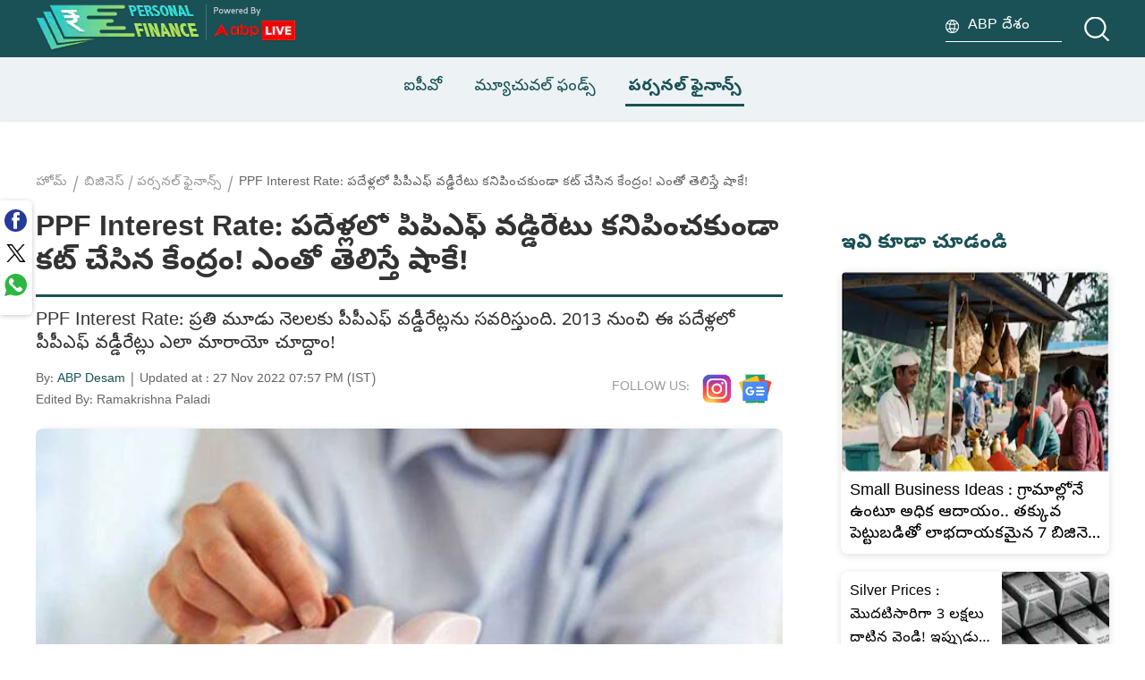

--- FILE ---
content_type: text/html; charset=UTF-8
request_url: https://telugu.abplive.com/business/personal-finance/ppf-interest-rate-down-by-1-7-percent-in-10-years-here-is-how-it-has-changed-public-provident-fund-rates-64737
body_size: 102478
content:

<!DOCTYPE html>
<html lang="te" xmlns:og="https://ogp.me/ns#" xmlns:fb="https://ogp.me/ns/fb#" xmlns:article="https://ogp.me/ns/article#" >

<head>
	<meta charset="utf-8">
	<meta name="viewport" content="width=device-width, initial-scale=1" />
	<meta name="msvalidate.01" content="97ED6A8D4475D96D077C38FCC6D01B83" />
			<meta name='dailymotion-domain-verification' content='dm8q0uw37vq461d8r' />
		   		
			<title>PPF Interest Rate Down By 1.7 Percent In 10 Years Here Is How It Has Changed Public Provident Fund Rates | PPF Interest Rate: పదేళ్లలో పీపీఎఫ్‌ వడ్డీరేటు కనిపించకుండా కట్‌ చేసిన కేంద్రం! ఎంతో తెలిస్తే షాకే!</title><meta http-equiv="Content-Type" content="text/html; charset=utf-8" /><meta name="keywords" content="PPF,Public Provident Fund,PPF Interest Rate,Public Provident Fund Rates,small savings scheme,పీపీఎఫ్‌, పీపీఎఫ్‌ వడ్డీరేటు, పబ్లిక్‌ ప్రావిడెంట్‌ ఫండ్‌," /><meta name="description" content="PPF Interest Rate: ప్రతి మూడు నెలలకు పీపీఎఫ్‌ వడ్డీరేట్లను సవరిస్తుంది. 2013 నుంచి ఈ పదేళ్లలో పీపీఎఫ్‌ వడ్డీరేట్లు ఎలా మారాయో చూద్దాం!" /><meta property="article:published_time" content="2022-11-27T19:53:39+05:30" /><meta property="article:modified_time" content="2022-11-27T19:53:39+05:30" />
		
		<meta name="website" content="https://telugu.abplive.com/" /><meta name="rating" content="General" /><meta name="copyright" content="https://telugu.abplive.com/" /><meta name="author" content="ABP Desam" /> <meta name="robots" content="index, follow, noodp" />
<meta name="twitter:card" content="summary_large_image"/><meta name="twitter:site" content="https://telugu.abplive.com/" /><meta name="twitter:description" content="PPF Interest Rate: ప్రతి మూడు నెలలకు పీపీఎఫ్‌ వడ్డీరేట్లను సవరిస్తుంది. 2013 నుంచి ఈ పదేళ్లలో పీపీఎఫ్‌ వడ్డీరేట్లు ఎలా మారాయో చూద్దాం!" /><meta name="twitter:image:src" content="https://feeds.abplive.com/onecms/images/uploaded-images/2022/05/21/42f2819652c0c34cab034911e9181712_original.JPG?impolicy=abp_cdn&imwidth=640" /><meta property="og:type" content="article" />
	
<meta property="og:title" content="పదేళ్లలో పీపీఎఫ్‌ వడ్డీరేటు కనిపించకుండా కట్‌ చేసిన కేంద్రం! ఎంతో తెలిస్తే షాకే!" /><meta property="og:url" content="https://telugu.abplive.com/business/personal-finance/ppf-interest-rate-down-by-1-7-percent-in-10-years-here-is-how-it-has-changed-public-provident-fund-rates-64737" />
<meta property="og:description" content="PPF Interest Rate: ప్రతి మూడు నెలలకు పీపీఎఫ్‌ వడ్డీరేట్లను సవరిస్తుంది. 2013 నుంచి ఈ పదేళ్లలో పీపీఎఫ్‌ వడ్డీరేట్లు ఎలా మారాయో చూద్దాం!" />
<meta property="og:image" content="https://feeds.abplive.com/onecms/images/uploaded-images/2022/05/21/42f2819652c0c34cab034911e9181712_original.JPG?impolicy=abp_cdn&imwidth=1200&imheight=628" /><meta property="og:category" content="personal-finance"/><meta property="og:image:width" content="1200" /><meta property="og:image:height" content="628" /><meta property="twitter:creator" content="@abpnews" /><meta property="twitter:title" content="PPF Interest Rate: పదేళ్లలో పీపీఎఫ్‌ వడ్డీరేటు కనిపించకుండా కట్‌ చేసిన కేంద్రం! ఎంతో తెలిస్తే షాకే!"/><meta property="twitter:app:name:iphone" content="ABP News for iPhone" /><meta property="twitter:app:url:iphone" content="https://itunes.apple.com/in/app/abp-live-news/id811114904" /><meta property="twitter:app:id:iphone" content="811114904" /><meta property="twitter:app:name:ipad" content="ABP News for Ipad" /><meta property="twitter:app:url:ipad" content="https://itunes.apple.com/in/app/abp-live-news/id811114904" /><meta property="twitter:app:id:ipad" content="1039367720" /><meta property="og:site_name" content="ABP Desam" /> <meta name="application-name" content="ABP Desam" />		<link rel="amphtml" href="https://telugu.abplive.com/business/personal-finance/ppf-interest-rate-down-by-1-7-percent-in-10-years-here-is-how-it-has-changed-public-provident-fund-rates-64737/amp">


<script>
	function getCookieVal(t) {
		var i = ("; " + document.cookie).split("; " + t + "=");
		if (i.length >= 2) return i.pop().split(";").shift()
	}
	var ABP_UUID = getCookieVal("ut_uuid");
	var uuidCookieFound;
	if (ABP_UUID === undefined) {
		uuidCookieFound = false;

		function generateUUID() {
			var x = (new Date).getTime();
			return "xxxxxxxx-xxxx-4xxx-yxxx-xxxxxxxxxxxx".replace(/[xy]/g, function(e) {
				var r = (x + 16 * Math.random()) % 16 | 0;
				return x = Math.floor(x / 16), ("x" == e ? r : 3 & r | 8).toString(16)
			})
		}
		ABP_UUID = generateUUID();
	} else {
		uuidCookieFound = true;
	}
	window.dataLayer = window.dataLayer || [];
	window.dataLayer.push({
		'language': 'telugu',
		'pageType': 'Article Consumption',
		'cluster': '',
		'category': 'personal-finance',
		'secondaryCluster': '',
		'secondaryCategory': '',
		'pageName': 'PPF Interest Rate down by 1.7 Percent in 10 years Here is how it has changed Public Provident Fund Rates | PPF Interest Rate: పదేళ్లలో పీపీఎఫ్‌ వడ్డీరేటు కనిపించకుండా కట్‌ చేసిన కేంద్రం! ఎంతో తెలిస్తే షాకే!',
		'articleName': 'PPF Interest Rate: పదేళ్లలో పీపీఎఫ్‌ వడ్డీరేటు కనిపించకుండా కట్‌ చేసిన కేంద్రం! ఎంతో తెలిస్తే షాకే!',
		'articleID': '64737',
		'articleType': 'Text',
		'articleTags': 'Public Provident Fund | PPF | PPF Interest Rate | Public Provident Fund Rates | small savings scheme',
		'articlePublishDate': '27-11-2022 19:53:39',
		'articleModifiedDate': '27-11-2022 19:57:48',
		'articleWordCount': '293',
		'authorName': 'ABP Desam',
		'photoGalleryName': '',
		'photoGalleryID': '',
		'photoGalleryPublishDate': '',
		'photoGalleryModifiedDate': '',
		'videoName': '',
		'videoID': '',
		'tvShow': '',
		'fullEpisode': '',
		'videoPublishDate': '',
		'videoModifiedDate': '',
		'audioName': '',
		'audioID': '',
		'audioTags': '',
		'audioPublishDate': '',
		'audioModifiedDate': '',
		'articleEmbeds': 'Mobile - ',
		'movieEmbeds': 'Movie - ',
		'numberOfAdsLoad': '',
		'tags': 'Public Provident Fund , PPF , PPF Interest Rate , Public Provident Fund Rates , small savings scheme',
		'topics': '',
		'contentType': '',
		'abpuuid': ABP_UUID,
		'source': '',
	});
	var videoPlayer = '';
	if (videoPlayer.trim() != "") {
		var leng = window.dataLayer.length;
		window.dataLayer[leng - 1]["videoPlayer"] = videoPlayer;
	}
</script>	    		<script type="application/ld+json">
		{ 
		  "@context" : "https://schema.org",
		  "@type" : "Organization",
		  "name" : "ABP Desam",
		  "url" : "https://telugu.abplive.com/",
		  "logo": { 
		    "@type": "ImageObject", 
		    "url": "https://feeds.abplive.com/onecms/images/uploaded-images/2021/06/21/600x60-white-telugu.png",
		    "width": 600,
		  	"height": 60
		  },
		  "sameAs" : ["https://www.facebook.com/ABPDesam/","https://twitter.com/abpdesam"]      
		}
		</script>
    		
				<script type="application/ld+json">
		{
		  "@context":"https://schema.org",
		  "@type":"NewsArticle",
		  "mainEntityOfPage": {
			"@type":"WebPage",
			"@id":"https://telugu.abplive.com/business/personal-finance/ppf-interest-rate-down-by-1-7-percent-in-10-years-here-is-how-it-has-changed-public-provident-fund-rates-64737"
		  },
		  "headline":"PPF Interest Rate: పదేళ్లలో పీపీఎఫ్‌ వడ్డీరేటు కనిపించకుండా కట్‌ చేసిన కేంద్రం! ఎంతో తెలిస్తే",
		  "articleBody": "PPF Interest Rate: నష్టభయం లేని రాబడి కోసం ఇన్వెస్టర్లు పబ్లిక్&zwnj ప్రావిడెంట్&zwnj ఫండ్&zwnj (PPF)లో పెట్టుబడి పెడుతుంటారు. సురక్షితమే కాకుండా రాబడిపై పన్నులేమీ ఉండవు కాబట్టి ఎక్కువ ఆసక్తి ప్రదర్శిస్తుంటారు. పదేళ్లుగా పీపీఎఫ్&zwnj వడ్డీరేట్లు క్రమంగా తగ్గుతుండటం గమనార్హం. డిపాజిట్&zwnj పరిమితి లక్ష నుంచి లక్షన్నరకు పెరగడం ఊరట కలిగించే విషయమే అయినా 2013 నుంచి 2022 మధ్యన పీపీఎఫ్&zwnj వడ్డీరేటు మొత్తంగా 1.7 శాతం తగ్గి 8.88% నుంచి 7.1 శాతానికి చేరుకుంది.
కేంద్ర ప్రభుత్వం ప్రతి మూడు నెలలకు పీపీఎఫ్&zwnj వడ్డీరేట్లను సవరిస్తుంది. 2022-23 ఏడాదిలో వచ్చే త్రైమాసికం వడ్డీరేటును డిసెంబర్లో నిర్ణయిస్తారు. ఈ నేపథ్యంలో 2013 నుంచి ఈ పదేళ్లలో పీపీఎఫ్&zwnj వడ్డీరేట్లు ఎలా మారాయో చూద్దాం!
2013లో పీపీఎఫ్&zwnj వడ్డీరేటు: 01.04.2012 నుంచి 31.03.2013 మధ్య పీపీఎఫ్&zwnj వడ్డీరేటు 8.8 శాతంగా ఉంది. పెట్టుబడి పరిమితి ఏడాదికి లక్ష రూపాయలుగా ఉండేది.
2014లో పీపీఎఫ్&zwnj వడ్డీరేటు: 01.04.2013 నుంచి 31.03.2014 మధ్య పీపీఎఫ్&zwnj వడ్డీరేటు 8.7 శాతంగా ఉంది. &nbspపెట్టుబడి పరిమితి ఏడాదికి లక్ష రూపాయలే. 01.04.2014 నుంచి 31.03.2016 మధ్య వడ్డీ 8.7 శాతమే ఉన్నా పరిమితిని ఏడాదికి లక్షన్నరకు పెంచారు.
2015, 2016లో పీపీఎఫ్&zwnj వడ్డీరేటు: 01.04.2016 నుంచి 30.09.2016 వరకు పీపీఎఫ్&zwnj వడ్డీరేటును 8.1 శాతానికి సవరించారు. పెట్టుబడి పరిమితి యథావిధిగా ఏడాదికి రూ.లక్షన్నరగానే ఉంది.
2017లో పీపీఎఫ్&zwnj వడ్డీరేటు: 01.10.2016 నుంచి 31.03.2017 వరకు పీపీఎఫ్&zwnj వడ్డీరేటు 8 శాతానికి తగ్గింది. 01.04.2017 &nbspనుంచి 30.06.2017 మధ్యన 7.9 శాతానికి తగ్గించారు. 01.07.2017 నుంచి 30.09.2017 మధ్య 7.8 శాతానికి సవరించారు. పెట్టుబడి పరిమితి ఏడాదికి లక్షన్నరగానే ఉంది.
2018లో పీపీఎఫ్&zwnj వడ్డీరేటు: 01.01.2018 నుంచి 30.09.2018 వరకు పీపీఎఫ్&zwnj వడ్డీరేటు 7.6 శాతానికి తగ్గించేశారు. పెట్టుబడి పరిమితి ఏడాదికి రూ.1.50 లక్షలు.
2019లో పీపీఎఫ్&zwnj వడ్డీరేటు: 01.10.2018 నుంచి 30.06.2019 వరకు పీపీఎఫ్&zwnj వడ్డీరేటు మళ్లీ 8 శాతానికి పెంచారు. పెట్టుబడి పరిమితి ఏడాదికి రూ.1.50 లక్షలు.
2020లో పీపీఎఫ్&zwnj వడ్డీరేటు: 01.07.2019 నుంచి 31.03.2020 వరకు పీపీఎఫ్&zwnj వడ్డీరేటును మళ్లీ 7.9 శాతానికి తగ్గించేశారు. పెట్టుబడి పరిమితి ఏడాదికి రూ.లక్షన్నర.
2021, 2022లో పీపీఎఫ్&zwnj వడ్డీరేటు: ఈ రెండేళ్లలో పీపీఎఫ్&zwnj వడ్డీరేటులో చాలా కోత విధించారు. 01.04.2020 నుంచి పీపీఎఫ్&zwnj వడ్డీరేటు 7.1 శాతంగానే ఉంది. పెట్టుబడి పరిమితి ఏడాదికి రూ.లక్షన్నర.

PPF Interest rate was 12% between 1st Apr 1986 - 14 Jan 2000Remember that the PPF interest is calculated on the lowest balance between the 5th day and end of the month every month but the interest is credited only at the end of FY.https://t.co/OOvHBUjHod https://t.co/I9APf8CwdV pic.twitter.com/VVOL6epY3S
&mdash bemoneyaware (@bemoneyaware) November 19, 2022",
		  "datePublished":"2022-11-27T19:53:39+05:30",
		  "dateModified":"2022-11-27T19:57:48+05:30",
		  "publisher":{
			"@type":"Organization",
			"name":"ABP Desam",
			"url":"https://telugu.abplive.com/",
			"logo":{
			  "@type":"ImageObject",
			  "url":"https://feeds.abplive.com/onecms/images/uploaded-images/2021/06/21/600x60-white-telugu.png",
			  "width": 600,
			  "height": 60
			}
		  },
		  "author":{
			"@type":"Person",
			"name":"ABP Desam",
			"url":"https://telugu.abplive.com/authors/abp-desam"
		  },
		  "image":{
			"@type":"ImageObject",
			"caption":"పీపీఎఫ్‌ వడ్డీరేటు",
			"description":"పీపీఎఫ్‌ వడ్డీరేటు",
			"url":"https://feeds.abplive.com/onecms/images/uploaded-images/2022/05/21/42f2819652c0c34cab034911e9181712_original.JPG?impolicy=abp_cdn&imwidth=720",
			"width":720,
			"height": 540
		  },
		  "inLanguage": "te",
		  "keywords": ["PPF,Public Provident Fund,PPF Interest Rate,Public Provident Fund Rates,small savings scheme,పీపీఎఫ్‌, పీపీఎఫ్‌ వడ్డీరేటు, పబ్లిక్‌ ప్రావిడెంట్‌ ఫండ్‌,"],
    	"articleSection": "Personal Finance",
		  "description":"PPF Interest Rate: ప్రతి మూడు నెలలకు పీపీఎఫ్‌ వడ్డీరేట్లను సవరిస్తుంది. 2013 నుంచి ఈ పదేళ్లలో పీపీఎఫ్‌ వడ్డీరేట్లు ఎలా మారాయో చూద్దాం!"
		}
		</script>
    <script type="application/ld+json">
		{
		  "@context": "https://schema.org",
		  "@type": "WebSite",
		  "url": "https://telugu.abplive.com/",
		  "name": "ABP Desam",
  		  "alternateName":"ABP Telugu",
		  "potentialAction": {
		    "@type": "SearchAction",
		    "target": "https://telugu.abplive.com/search?q={search_term_string}",
		    "query-input": "required name=search_term_string"
		  }
		}
		</script>

		<script type="application/ld+json">
	[{"@context": "https://schema.org", "@type": "SiteNavigationElement", "name": "ఆంధ్రప్రదేశ్","url": "https://telugu.abplive.com/andhra-pradesh"},{"@context": "https://schema.org", "@type": "SiteNavigationElement", "name": "తెలంగాణ","url": "https://telugu.abplive.com/telangana"},{"@context": "https://schema.org", "@type": "SiteNavigationElement", "name": "ఆట","url": "https://telugu.abplive.com/news/sports"},{"@context": "https://schema.org", "@type": "SiteNavigationElement", "name": "వెబ్ స్టోరీస్","url": "https://telugu.abplive.com/web-stories"},{"@context": "https://schema.org", "@type": "SiteNavigationElement", "name": "ఫోటో గ్యాలరీ","url": "https://telugu.abplive.com/photos"},{"@context": "https://schema.org", "@type": "SiteNavigationElement", "name": "ఫ్యాక్ట్ చెక్","url": "https://telugu.abplive.com/fact-check"},{"@context": "https://schema.org", "@type": "SiteNavigationElement", "name": "ఎంటర్‌టైన్‌మెంట్‌","url": "https://telugu.abplive.com/entertainment"},{"@context": "https://schema.org", "@type": "SiteNavigationElement", "name": "బిజినెస్","url": "https://telugu.abplive.com/business"},{"@context": "https://schema.org", "@type": "SiteNavigationElement", "name": "టెక్","url": "https://telugu.abplive.com/tech"},{"@context": "https://schema.org", "@type": "SiteNavigationElement", "name": "ఆధ్యాత్మికం","url": "https://telugu.abplive.com/spirituality"},{"@context": "https://schema.org", "@type": "SiteNavigationElement", "name": "లైఫ్‌స్టైల్‌","url": "https://telugu.abplive.com/lifestyle"},{"@context": "https://schema.org", "@type": "SiteNavigationElement", "name": "మరికొన్ని","url": "https://telugu.abplive.com/#"}]</script>
<script type="application/ld+json">
{
	"@context": "https://schema.org",
	"@type":"WebPage",
	"name":"PPF Interest Rate: పదేళ్లలో పీపీఎఫ్‌ వడ్డీరేటు కనిపించకుండా కట్‌ చేసిన కేంద్రం! ఎంతో తెలిస్తే షాకే!",
	"description":"PPF Interest Rate: ప్రతి మూడు నెలలకు పీపీఎఫ్‌ వడ్డీరేట్లను సవరిస్తుంది. 2013 నుంచి ఈ పదేళ్లలో పీపీఎఫ్‌ వడ్డీరేట్లు ఎలా మారాయో చూద్దాం!",
	"keywords":"PPF,Public Provident Fund,PPF Interest Rate,Public Provident Fund Rates,small savings scheme,పీపీఎఫ్‌, పీపీఎఫ్‌ వడ్డీరేటు, పబ్లిక్‌ ప్రావిడెంట్‌ ఫండ్‌,",
	"speakable":
     {
      "@type": "SpeakableSpecification",
      "xPath": [
        "/html/head/title",
        "/html/head/meta[@name='description']/@content"
        ]
      },
	"url":"https://telugu.abplive.com/business/personal-finance/ppf-interest-rate-down-by-1-7-percent-in-10-years-here-is-how-it-has-changed-public-provident-fund-rates-64737",
	"publisher":{
				"@type":"Organization",
				"name":"ABP Desam",
				"url":"https://telugu.abplive.com/",
				"logo":{
				  "@type":"ImageObject",
				  "contentUrl":"https://feeds.abplive.com/onecms/images/uploaded-images/2021/06/21/600x60-white-telugu.png"
				}
	}
}
</script>
		<meta name="robots" content="max-image-preview:large"/>
				<meta property="fb:pages" content="106761101610217" />
		<meta name="google-site-verification" content="HE-hKN6dSkaIp7rqbou0LKMHox-2D5gRv_lIvCybREs" />
<script type="text/javascript">      
		
	var _comscore = _comscore || [];
	//var getConsentUserId = getCookieVal('glUserId');
	var userConsentValue = "";
	let csUcfr = userConsentValue ? "1" : "0";
	_comscore.push({ c1: "2", c2: "17304450", cs_ucfr: csUcfr });
	(function() {
	var s = document.createElement("script"), el = document.getElementsByTagName("script")[0]; s.async = true;
	s.src = (document.location.protocol == "https:" ? "https://sb" : "http://b") + ".scorecardresearch.com/beacon.js";
	el.parentNode.insertBefore(s, el);
	})();
	</script>
	<noscript><img src="https://sb.scorecardresearch.com/p?c1=2&c2=17304450&cv=2.0&cj=1" /></noscript>
	<script>(function(w,d,s,l,i){w[l]=w[l]||[];w[l].push({'gtm.start': new Date().getTime(),event:'gtm.js'});var f=d.getElementsByTagName(s)[0], j=d.createElement(s),dl=l!='dataLayer'?'&l='+l:'';j.async=true;j.src= 'https://www.googletagmanager.com/gtm.js?id='+i+dl;f.parentNode.insertBefore(j,f); })(window,document,'script','dataLayer','GTM-PCV4XB2');</script>
		

<link rel="preconnect" href="https://fonts.googleapis.com" />
    <link rel="preconnect" href="https://fonts.gstatic.com" crossorigin />
    <link
      href="https://fonts.googleapis.com/css2?family=Roboto:wght@400;500;700&display=swap"
      rel="stylesheet"
    />
    <!-- External Js Library  -->
    <script defer src="https://telugu.abplive.com/web/js/jquery.min.js"></script>
    <!-- Custom Js -->
    <script defer src="https://telugu.abplive.com/web/js/custom-finance.js"></script>
    <!-- Custom CSS -->
	<link href="https://telugu.abplive.com/web/css/base-finance.css" type="text/css" rel="stylesheet" />
	<link href="https://telugu.abplive.com/web/css/home-finance.css" type="text/css" rel="stylesheet" />

				<link rel="stylesheet" href="https://telugu.abplive.com/web/css/ecom.css?v=1.3" />
<link href="https://static.abplive.com/frontend/images/new-abp-favicon.ico" rel="icon" type="image/x-icon">
<link href="https://static.abplive.com/frontend/images/new-abp-favicon.ico" rel="shortcut icon" type="image/x-icon">
<link href="https://plus.google.com/+abpnews" rel="publisher">
<link href="/manifest.json" rel="manifest">
<link href="//sb.scorecardresearch.com" rel="dns-prefetch">
<link href="//securepubads.g.doubleclick.net" rel="dns-prefetch">
<link href="//pubads.g.doubleclick.net" rel="dns-prefetch">
<link href="//www.google-analytics.com" rel="dns-prefetch">
<link href="//www.googletagservices.com" rel="dns-prefetch">
<link href="//partner.googleadservices.com" rel="dns-prefetch">
<link href="//tpc.googlesyndication.com" rel="dns-prefetch">
<link href="//cm.g.doubleclick.net" rel="dns-prefetch"><link rel="canonical" href="https://telugu.abplive.com/business/personal-finance/ppf-interest-rate-down-by-1-7-percent-in-10-years-here-is-how-it-has-changed-public-provident-fund-rates-64737" />
<link rel="icon" type="image/x-icon" href="https://static.abplive.com/frontend/images/new-abp-favicon.ico">
<link rel="shortcut icon" type="image/x-icon" href="https://static.abplive.com/frontend/images/new-abp-favicon.ico">
<style>
		﻿.d-block{display:block !important}:root{--my-font-size: 20px;--my-font-weight: 600;--my-font-color: #ec2436;--colorPrimary: #ec2436;--lightGrey: #f8f8f8;--Grey: #e8e7e7;--font: "Cambay", sans-serif;--line-height-primary: 32px;--line-height-secondary: 24px}*{margin:0;padding:0;box-sizing:border-box}body{margin:0;padding:0;background-color:#fff;overflow-x:hidden;color:#000}._sprite{background:url("https://static.abplive.com/frontend/images/sprite_abpp_neww.png?v=4.1") 0 0 no-repeat}h1,h2,h3,h4,h5,h6,p{color:#000}@font-face{font-family:"abp-icons";src:url("[data-uri]");font-weight:normal;font-style:normal;font-display:swap}.abp-icon{font-family:"abp-icons" !important;speak:none;font-style:normal;font-weight:normal;font-variant:normal;text-transform:none;line-height:1;display:inline-block;vertical-align:middle;background-repeat:no-repeat;-webkit-font-smoothing:antialiased;-moz-osx-font-smoothing:grayscale}.abp-icon.abpi-linkedin:before{content:""}.abp-icon.abpi-whatsapp:before{content:""}.abp-icon.abpi-reddit:before{content:""}.abp-icon.abpi-camera:before{content:"▣"}.abp-icon.abpi-video-camera:before{content:"◉"}.abp-icon.abpi-play:before{content:"▶"}.abp-icon.abpi-twitter:before{content:"🐦"}.abp-icon.abpi-facebook:before{content:"👍"}.abp-icon.abpi-facebook-f:before{content:"👍"}.abp-icon.abpi-google-plus:before{content:"🔴"}.abp-icon.abpi-left:before{content:"◁"}.abp-icon.abpi-right:before{content:"▷"}.abp-icon.abpi-circle:before{content:"●"}.abp-icon.abpi-send:before{content:"⮞"}.abp-icon.abpi-arrow-downward:before{content:"⭣"}.abp-icon.abpi-arrow-back:before{content:"⭠"}.abp-icon.abpi-arrow-down:before{content:"⯆"}.abp-icon.abpi-search:before{content:"◯"}.abp-icon.abpi-download:before{content:"⮧"}.abp-icon.abpi-bell:before{content:"🔔"}.abp-icon.abpi-menu:before{content:"≡"}.abp-icon.abpi-arrow-right:before{content:"⭢"}.abp-icon.abpi-instagram:before{content:"🎴"}.abp-icon.abpi-rss:before{content:"◣"}.abp-icon.abpi-youtube:before{content:"🎥"}.abp-icon.abps-nav-live-tv{background-image:url("data:image/svg+xml,%3Csvg xmlns='http://www.w3.org/2000/svg' width='38' height='30' viewBox='0 0 38 28.468'%3E%3Cg id='Group_5325' data-name='Group 5325' transform='translate(-110 -18)'%3E%3Cg id='live_tv' data-name='live tv' transform='translate(121.177 26)'%3E%3Cg id='Group_4729' data-name='Group 4729' transform='translate(-11.177 -5)'%3E%3Cg id='Group_3161' data-name='Group 3161' transform='translate(0 0)'%3E%3Cg id='Path_3170' data-name='Path 3170' fill='%23fff'%3E%3Cpath d='M 33.32279968261719 19.92365646362305 L 2.149860143661499 19.92365646362305 C 1.240120053291321 19.92365646362305 0.5000000596046448 19.18353652954102 0.5000000596046448 18.27379608154297 L 0.5000000596046448 2.149856328964233 C 0.5000000596046448 1.240116357803345 1.240120053291321 0.4999963343143463 2.149860143661499 0.4999963343143463 L 33.32279968261719 0.4999963343143463 C 34.23254013061523 0.4999963343143463 34.97266006469727 1.240116357803345 34.97266006469727 2.149856328964233 L 34.97266006469727 18.27379608154297 C 34.97266006469727 19.18353652954102 34.23254013061523 19.92365646362305 33.32279968261719 19.92365646362305 Z' stroke='none'/%3E%3Cpath d='M 2.149860382080078 0.9999961853027344 C 1.515830993652344 0.9999961853027344 1 1.515827178955078 1 2.149856567382812 L 1 18.27379608154297 C 1 18.9078254699707 1.515830993652344 19.42365646362305 2.149860382080078 19.42365646362305 L 33.32279968261719 19.42365646362305 C 33.95682907104492 19.42365646362305 34.47266006469727 18.9078254699707 34.47266006469727 18.27379608154297 L 34.47266006469727 2.149856567382812 C 34.47266006469727 1.515827178955078 33.95682907104492 0.9999961853027344 33.32279968261719 0.9999961853027344 L 2.149860382080078 0.9999961853027344 M 2.149860382080078 -3.814697265625e-06 L 33.32279968261719 -3.814697265625e-06 C 34.5101318359375 -3.814697265625e-06 35.47266006469727 0.9625263214111328 35.47266006469727 2.149856567382812 L 35.47266006469727 18.27379608154297 C 35.47266006469727 19.46112632751465 34.5101318359375 20.42365646362305 33.32279968261719 20.42365646362305 L 2.149860382080078 20.42365646362305 C 0.9625205993652344 20.42365646362305 0 19.46112632751465 0 18.27379608154297 L 0 2.149856567382812 C 0 0.9625263214111328 0.9625205993652344 -3.814697265625e-06 2.149860382080078 -3.814697265625e-06 Z' stroke='none' fill='%23fff'/%3E%3C/g%3E%3Cpath id='Path_2743' data-name='Path 2743' d='M6.854,2.985V2.09H1.974V-5.5H.67V2.985Zm3.181,0V-5.5H8.751V2.985Zm7.112,0L20.94-5.5H19.518L16.377,1.921,13.275-5.5H11.714l3.793,8.485ZM28.8,2.09H23.746V-.964h4.663v-.879H23.746V-4.636H28.8V-5.5H22.442V2.985H28.8Z' transform='translate(2.683 11.91)' fill='%23ef1f2e' stroke='%23ef1f2e' stroke-width='0.75'/%3E%3Cline id='Line_13' data-name='Line 13' x2='29.321' transform='translate(3.135 24.468)' fill='none' stroke='%23ec2436' stroke-linecap='round' stroke-width='2'/%3E%3C/g%3E%3C/g%3E%3C/g%3E%3Cg id='Ellipse_381' data-name='Ellipse 381' transform='translate(141 18)' fill='%23ec2436' stroke='%23fff' stroke-width='2'%3E%3Ccircle cx='3.5' cy='3.5' r='3.5' stroke='none'/%3E%3Ccircle cx='3.5' cy='3.5' r='2.5' fill='none'/%3E%3C/g%3E%3C/g%3E%3C/svg%3E%0A");width:38px;height:30px;display:inline-block}.abp-icon.abps-nav-myNews{background-image:url("data:image/svg+xml,%3Csvg xmlns='http://www.w3.org/2000/svg' width='20' height='20' viewBox='0 0 20 20'%3E%3Cg id='Group_5324' data-name='Group 5324' transform='translate(-161 -22)'%3E%3Cg id='Group_5322' data-name='Group 5322' transform='translate(-435 7)'%3E%3Cg id='Rectangle_2536' data-name='Rectangle 2536' transform='translate(596 15)' fill='%23fff' stroke='%23fff' stroke-width='1'%3E%3Crect width='20' height='20' rx='4' stroke='none'/%3E%3Crect x='0.5' y='0.5' width='19' height='19' rx='3.5' fill='none'/%3E%3C/g%3E%3Cg id='Group_5321' data-name='Group 5321' transform='translate(596.561 15)'%3E%3Cpath id='Path_3172' data-name='Path 3172' d='M17.273,21.439H6.165A4.17,4.17,0,0,1,2,17.273V6.165A4.17,4.17,0,0,1,6.165,2H17.273a4.17,4.17,0,0,1,4.165,4.165V17.273a4.17,4.17,0,0,1-4.165,4.165ZM6.165,3.388A2.78,2.78,0,0,0,3.388,6.165V17.273A2.78,2.78,0,0,0,6.165,20.05H17.273a2.78,2.78,0,0,0,2.777-2.777V6.165a2.78,2.78,0,0,0-2.777-2.777Z' transform='translate(-2 -2)' fill='%23fff'/%3E%3Cpath id='Path_3173' data-name='Path 3173' d='M12.942,8.388H6.694A.694.694,0,0,1,6.694,7h6.248a.694.694,0,0,1,0,1.388Z' transform='translate(-3.223 -3.529)' fill='%23ef1f2e'/%3E%3Cpath id='Path_3174' data-name='Path 3174' d='M19.191,13.388H6.694a.694.694,0,0,1,0-1.388h12.5a.694.694,0,0,1,0,1.388Z' transform='translate(-3.223 -5.058)' fill='%23ef1f2e'/%3E%3Cpath id='Path_3175' data-name='Path 3175' d='M19.191,18.388H6.694a.694.694,0,1,1,0-1.388h12.5a.694.694,0,0,1,0,1.388Z' transform='translate(-3.223 -6.586)' fill='%23ef1f2e'/%3E%3Cpath id='Path_3176' data-name='Path 3176' d='M16.414,23.388H6.694a.694.694,0,1,1,0-1.388h9.719a.694.694,0,1,1,0,1.388Z' transform='translate(-3.223 -8.115)' fill='%23ef1f2e'/%3E%3C/g%3E%3C/g%3E%3C/g%3E%3C/svg%3E%0A");width:20px;height:20px;display:inline-block}.abp-icon.abps-nav-video{background-image:url("data:image/svg+xml,%3Csvg xmlns='http://www.w3.org/2000/svg' width='19.23' height='19.23' viewBox='0 0 19.23 19.23'%3E%3Cg id='Group_5326' data-name='Group 5326' transform='translate(-369.724 -22)'%3E%3Cg id='Group_4865' data-name='Group 4865' transform='translate(371.757 22.033)'%3E%3Cg id='Group_5323' data-name='Group 5323' transform='translate(-2.033 -0.033)'%3E%3Cg id='Rectangle_1811' data-name='Rectangle 1811' fill='%23fff' stroke='%23fff' stroke-width='1'%3E%3Crect width='19.23' height='19.23' rx='4' stroke='none'/%3E%3Crect x='0.5' y='0.5' width='18.23' height='18.23' rx='3.5' fill='none'/%3E%3C/g%3E%3Cpath id='Path_2369' data-name='Path 2369' d='M-108,2226.624v9.927l6.024-4.318s.42-.323.42-.66-.42-.689-.42-.689Z' transform='translate(114.814 -2222.081)' fill='%23ec2436'/%3E%3C/g%3E%3C/g%3E%3C/g%3E%3C/svg%3E%0A");width:20px;height:20px;display:inline-block}.abp-icon.abps-abp-arrowR{background-image:url("data:image/svg+xml,%3Csvg xmlns='http://www.w3.org/2000/svg' viewBox='0 0 10 10' width='10' height='10'%3E%3Cstyle%3Etspan %7B white-space:pre %7D.shp0 %7B fill: %23ec2436 %7D .shp1 %7B fill: %23af2129 %7D .shp2 %7B fill: %23481819 %7D .shp3 %7B fill: %238b191d %7D .shp4 %7B fill: %23bf3b43 %7D .shp5 %7B fill: %23653334 %7D %3C/style%3E%3Cg %3E%3Cg %3E%3Cpath class='shp0' d='M0.15 0.04C1.04 0.42 1.87 0.9 2.73 1.33C4.93 2.42 7.13 3.51 9.33 4.61C9.4 4.65 9.47 4.7 9.54 4.74C9.45 4.93 9.26 4.88 9.11 4.88C7.88 4.89 6.65 4.89 5.42 4.88C5.38 4.88 5.35 4.88 5.31 4.88C5.3 4.88 5.3 4.88 5.29 4.88C5.28 4.88 5.27 4.88 5.26 4.87C5.25 4.87 5.25 4.87 5.24 4.87C5.23 4.86 5.22 4.86 5.22 4.86C5.14 4.81 5.07 4.75 5.01 4.7C4.94 4.64 4.87 4.58 4.8 4.52C4.74 4.47 4.67 4.41 4.61 4.35C4.54 4.29 4.48 4.22 4.42 4.16C3.06 2.9 1.69 1.65 0.32 0.41C0.22 0.32 0.05 0.24 0.15 0.04Z' /%3E%3Cpath class='shp1' d='M5.25 4.8L5.32 4.8C5.34 4.81 5.37 4.81 5.4 4.82C5.43 4.83 5.45 4.83 5.48 4.83C5.51 4.84 5.54 4.84 5.56 4.84C5.59 4.83 5.62 4.83 5.65 4.83C6.83 4.83 8.01 4.83 9.19 4.83C9.28 4.83 9.41 4.75 9.47 4.91L1.09 9.09C0.79 9.24 0.48 9.38 0.17 9.52C0.13 9.36 0.26 9.28 0.35 9.19C0.9 8.66 1.47 8.16 2.04 7.65C2.63 7.11 3.22 6.56 3.81 6.03C4.25 5.63 4.67 5.21 5.13 4.85C5.17 4.83 5.21 4.83 5.25 4.8Z' /%3E%3Cpath class='shp2' d='M5.19 4.86C4.68 5.34 4.17 5.82 3.66 6.29C3.11 6.79 2.55 7.28 2 7.78C1.45 8.27 0.92 8.76 0.39 9.26C0.36 9.28 0.34 9.3 0.32 9.31C0.3 9.33 0.28 9.35 0.26 9.37C0.24 9.4 0.23 9.42 0.21 9.44C0.2 9.46 0.18 9.49 0.17 9.51L0.01 9.58C0.01 9.57 0.01 9.55 0.01 9.54C0.01 9.53 0.01 9.51 0.01 9.5C0.01 9.48 0.02 9.47 0.02 9.46C0.03 9.44 0.03 9.43 0.04 9.42C0.33 8.92 0.61 8.41 0.9 7.9C1.47 6.89 2.05 5.87 2.62 4.85C2.64 4.84 2.66 4.82 2.69 4.81C2.71 4.8 2.74 4.79 2.77 4.78C2.8 4.77 2.82 4.77 2.85 4.76C2.88 4.76 2.91 4.76 2.94 4.77C3.58 4.77 4.23 4.77 4.88 4.77C4.91 4.76 4.93 4.76 4.96 4.77C4.99 4.77 5.02 4.77 5.04 4.78C5.07 4.79 5.1 4.8 5.12 4.81C5.15 4.83 5.17 4.84 5.19 4.86L5.19 4.86Z' /%3E%3Cpath class='shp3' d='M0.15 0.04C0.11 0.15 0.19 0.19 0.25 0.24C1.26 1.16 2.28 2.08 3.29 3C3.93 3.59 4.57 4.19 5.2 4.79C5.16 4.8 5.13 4.81 5.09 4.82C5.05 4.83 5.01 4.83 4.97 4.84C4.93 4.84 4.89 4.84 4.85 4.84C4.81 4.83 4.77 4.83 4.73 4.82C4.03 4.81 3.34 4.87 2.65 4.8L0.9 1.69C0.61 1.18 0.32 0.67 0.03 0.15C0 0.1 -0.02 0.06 0.02 0.02C0.06 -0.02 0.11 0.02 0.15 0.04Z' /%3E%3Cpath class='shp4' d='M9.47 4.91C9.37 4.82 9.26 4.86 9.15 4.86C7.98 4.86 6.81 4.86 5.64 4.86C5.53 4.86 5.41 4.89 5.32 4.8C6.61 4.8 7.9 4.8 9.19 4.8C9.3 4.79 9.43 4.83 9.54 4.74C9.57 4.75 9.64 4.77 9.64 4.78C9.63 4.88 9.53 4.88 9.47 4.91Z' /%3E%3Cpath class='shp5' d='M2.65 4.79C3.5 4.79 4.35 4.79 5.2 4.79C5.21 4.79 5.21 4.79 5.22 4.79C5.22 4.79 5.22 4.79 5.23 4.79C5.23 4.79 5.23 4.79 5.24 4.8C5.24 4.8 5.25 4.8 5.25 4.8L5.19 4.86L2.62 4.86L2.65 4.79Z' /%3E%3C/g%3E%3C/g%3E%3C/svg%3E");width:10px;height:10px;display:inline-block}.abp-icon.abps-manch{background-image:url("data:image/svg+xml,%3Csvg xmlns='http://www.w3.org/2000/svg' viewBox='0 0 26 26' width='26' height='26'%3E%3Cstyle%3Etspan %7B white-space:pre %7D.shp0 %7B fill: %23ec2436 %7D %3C/style%3E%3Cpath class='shp0' d='M12.97 0C15.27 0 17.53 0.61 19.52 1.78C21.51 2.94 23.15 4.61 24.28 6.62C25.4 8.63 25.98 10.9 25.93 13.21C25.89 15.51 25.24 17.76 24.04 19.73L25.91 25.38C25.94 25.45 25.94 25.53 25.92 25.61C25.91 25.68 25.87 25.75 25.81 25.81C25.76 25.86 25.69 25.9 25.61 25.92C25.53 25.94 25.46 25.94 25.38 25.91L19.73 24.04C16.26 26.15 12.01 26.52 8.23 25.04C4.45 23.55 1.58 20.39 0.48 16.48C-0.62 12.57 0.18 8.37 2.63 5.14C5.08 1.9 8.91 0 12.97 0L12.97 0Z' /%3E%3Cpath fill='%23ffffff' d='M3.56 9.84L5.45 9.84L5.45 13.09C5.1 13.18 4.86 13.46 4.86 13.83C4.86 14.18 5.05 14.66 5.24 15.09L5.59 15.88L6.54 15.88L6.54 13.97L9.48 13.97L9.48 17.89L10.57 17.89L10.57 9.84L12.18 9.84L12.18 8.91L3.56 8.91ZM9.48 9.84L9.48 13.05L6.54 13.05L6.54 9.84ZM9.23 6.93C9.23 7.37 9.55 7.67 9.98 7.67C10.42 7.67 10.75 7.37 10.75 6.93C10.75 6.51 10.42 6.16 9.98 6.16C9.55 6.16 9.23 6.51 9.23 6.93ZM21.06 8.91L11.57 8.91L11.57 9.84L18.34 9.84L18.34 13.32C18.34 14.39 17.53 15.6 15.91 15.6C14.94 15.6 14.25 15.11 14.25 14.17C14.25 13.36 14.81 12.48 17.05 12.48L17.05 11.54L12.27 11.54L12.27 12.48L14.25 12.48C13.57 12.81 13.16 13.4 13.16 14.23C13.16 15.67 14.31 16.51 15.78 16.51C17.09 16.49 17.94 15.91 18.34 15.26L18.34 17.89L19.43 17.89L19.43 9.84L21.06 9.84Z' /%3E%3C/svg%3E");width:26px;height:26px;display:inline-block}.abp-icon.abps-fb{background-image:url("data:image/svg+xml,%3Csvg id='Group_5126' data-name='Group 5126' xmlns='http://www.w3.org/2000/svg' width='24.888' height='24.888' viewBox='0 0 24.888 24.888'%3E%3Cpath id='Path_2819' data-name='Path 2819' d='M62.444,50A12.444,12.444,0,1,0,74.888,62.444,12.444,12.444,0,0,0,62.444,50ZM66.8,56.382c-.668,0-1.335,0-2,0a.923.923,0,0,0-.935.714c-.01.729,0,1.459,0,2.188.979,0,1.958,0,2.937,0-.071,1.055-.2,2.1-.356,3.151-.865.008-1.73,0-2.595,0-.008,3.111,0,6.222-.006,9.333-1.285.005-2.57,0-3.854,0-.024-3.111,0-6.224-.014-9.336-.627-.007-1.254,0-1.88-.005,0-1.046,0-2.092,0-3.137.626-.008,1.253,0,1.879,0,.019-1.017-.019-2.035.02-3.051a3.287,3.287,0,0,1,.971-2.171,4.092,4.092,0,0,1,2.74-.956c1.033-.009,2.065,0,3.1,0Q66.8,54.748,66.8,56.382Z' transform='translate(-50 -50)' fill='%23263a9a'/%3E%3C/svg%3E%0A");width:26px;height:26px;display:inline-block}.abp-icon.abps-tw{background-image:url("data:image/svg+xml,%3Csvg id='Group_5125' data-name='Group 5125' xmlns='http://www.w3.org/2000/svg' width='24.888' height='24.889' viewBox='0 0 24.888 24.889'%3E%3Cpath id='Path_2818' data-name='Path 2818' d='M62.444,50A12.444,12.444,0,1,0,74.888,62.444,12.444,12.444,0,0,0,62.444,50Zm7.1,12.787a7.247,7.247,0,0,1-2.181,3.569A10.346,10.346,0,0,1,59.821,68.9a9.015,9.015,0,0,1-6.71-3.575c.135.079.248.187.376.274a4.983,4.983,0,0,0,6.46-.58,1.414,1.414,0,0,1-1.131-.345.61.61,0,0,1-.146-.684,1.325,1.325,0,0,1,.7-.586,2.235,2.235,0,0,1-2.307-1.129,1.755,1.755,0,0,1,1.247-.517,3.364,3.364,0,0,1-1.47-.736,1.962,1.962,0,0,1-.587-1.143,5.037,5.037,0,0,1,1.132-.139,2.641,2.641,0,0,1-1.593-2.353A37.287,37.287,0,0,1,60.605,59.5a7.039,7.039,0,0,1,1.434,1.152,14.226,14.226,0,0,1,1.586-3.207,5,5,0,0,1,1.356-1.33,1.337,1.337,0,0,1-.187.461,2.884,2.884,0,0,1,1.381-.6c-.07.3-.359.463-.61.6a5.418,5.418,0,0,1,1.149-.305c.107,0,.259,0,.3.125.057.155-.1.274-.218.339-.437.225-.941.258-1.385.466a3.466,3.466,0,0,1,2.515.852,4.64,4.64,0,0,1,1.57,2.71,3.442,3.442,0,0,0,2.2-.237,2.348,2.348,0,0,1-2.023,1.206,4.6,4.6,0,0,0,2.1.219A2.893,2.893,0,0,1,69.545,62.787Z' transform='translate(-50 -50)' fill='%233ec6e2'/%3E%3C/svg%3E%0A");width:26px;height:26px;display:inline-block}.abp-icon.abps-wa{background-image:url("data:image/svg+xml,%3Csvg xmlns='http://www.w3.org/2000/svg' width='24.888' height='24.888' viewBox='0 0 24.888 24.888'%3E%3Cg id='Group_5124' data-name='Group 5124' transform='translate(-62 84)'%3E%3Cg id='whatsapp' transform='translate(62 -84)'%3E%3Cpath id='Path_2820' data-name='Path 2820' d='M0,24.888l2.14-6.421a12.228,12.228,0,1,1,4.828,4.587Z' transform='translate(0 0)' fill='%232cb742'/%3E%3Cpath id='Path_2821' data-name='Path 2821' d='M27.279,21.983A8.842,8.842,0,0,0,24.637,19.7c-.47-.268-1.037-.3-1.305.18a10.763,10.763,0,0,1-.847.926,1.578,1.578,0,0,1-2.244-.223l-1.7-1.7-1.7-1.7a1.578,1.578,0,0,1-.223-2.244,10.763,10.763,0,0,1,.926-.847c.478-.268.448-.835.18-1.305a8.842,8.842,0,0,0-2.283-2.641,1.167,1.167,0,0,0-1.371.206l-.753.753c-2.388,2.388-1.212,5.084,1.176,7.472l2.182,2.182,2.182,2.182c2.388,2.388,5.084,3.564,7.472,1.176l.753-.753A1.168,1.168,0,0,0,27.279,21.983Z' transform='translate(-7.203 -5.323)' fill='%23fff'/%3E%3C/g%3E%3C/g%3E%3C/svg%3E%0A");width:26px;height:26px;display:inline-block}.abp-icon.abps-gallery{background-image:url("data:image/svg+xml,%3Csvg xmlns='http://www.w3.org/2000/svg' viewBox='0 0 30 30' width='30' height='30'%3E%3Cstyle%3Etspan %7B white-space:pre %7D.shp0 %7B fill: %23ec2436 %7D .shp1 %7B fill: %23ffffff %7D %3C/style%3E%3Cg %3E%3Cpath class='shp0' d='M-1 -2L30 -2C30.55 -2 31 -1.55 31 -1L31 30C31 30.55 30.55 31 30 31L-1 31C-1.55 31 -2 30.55 -2 30L-2 -1C-2 -1.55 -1.55 -2 -1 -2Z' /%3E%3Cg %3E%3Cpath class='shp1' d='M5.47 25.59L11.12 16.72L15.18 21.48L20.47 11.31L26.56 25.59L5.47 25.59ZM3.23 10.03C3.23 8.36 4.24 6.85 5.78 6.21C7.33 5.57 9.11 5.93 10.29 7.11C11.47 8.29 11.83 10.07 11.19 11.62C10.55 13.16 9.04 14.17 7.37 14.17C6.82 14.17 6.28 14.07 5.78 13.86C5.28 13.65 4.82 13.34 4.44 12.96C4.05 12.57 3.75 12.12 3.54 11.61C3.33 11.11 3.23 10.57 3.23 10.03L3.23 10.03Z' /%3E%3C/g%3E%3C/g%3E%3C/svg%3E");width:30px;height:30px;display:inline-block}.abp-icon.rating-grey,.abp-icon.rating{background-image:url("data:image/svg+xml,%3Csvg xmlns='http://www.w3.org/2000/svg' viewBox='0 0 14 14' width='14' height='14'%3E%3Cstyle%3Etspan %7B white-space:pre %7D.shp0 %7B fill: %23ffffff %7D %3C/style%3E%3Cpath class='shp0' d='M6.91 0L9.04 4.33L13.82 5.03L10.37 8.39L11.18 13.14L6.91 10.9L2.64 13.14L3.46 8.39L0 5.02L4.78 4.32L6.91 0Z' /%3E%3C/svg%3E");width:14px;height:14px;display:inline-block;background-repeat:repeat-x}.abp-icon.rating{background-image:url("data:image/svg+xml,%3Csvg xmlns='http://www.w3.org/2000/svg' viewBox='0 0 14 14' width='14' height='14'%3E%3Cstyle%3Etspan %7B white-space:pre %7D.shp0 %7B fill: %23ffce0c %7D %3C/style%3E%3Cpath class='shp0' d='M6.91 0L9.04 4.33L13.82 5.03L10.37 8.39L11.18 13.14L6.91 10.9L2.64 13.14L3.46 8.39L0 5.02L4.78 4.32L6.91 0Z' /%3E%3C/svg%3E")}.abp-icon.quote-start,.abp-icon.quote-end{background-image:url("data:image/svg+xml,%3Csvg width='20' height='20' viewBox='0 0 20 20' xmlns='http://www.w3.org/2000/svg' data-svg='quote-right'%3E%3Cpath fill='%23ec2436' d='M17.27,7.79 C17.27,9.45 16.97,10.43 15.99,12.02 C14.98,13.64 13,15.23 11.56,15.97 L11.1,15.08 C12.34,14.2 13.14,13.51 14.02,11.82 C14.27,11.34 14.41,10.92 14.49,10.54 C14.3,10.58 14.09,10.6 13.88,10.6 C12.06,10.6 10.59,9.12 10.59,7.3 C10.59,5.48 12.06,4 13.88,4 C15.39,4 16.67,5.02 17.05,6.42 C17.19,6.82 17.27,7.27 17.27,7.79 L17.27,7.79 Z'%3E%3C/path%3E%3Cpath fill='%23ec2436' d='M8.68,7.79 C8.68,9.45 8.38,10.43 7.4,12.02 C6.39,13.64 4.41,15.23 2.97,15.97 L2.51,15.08 C3.75,14.2 4.55,13.51 5.43,11.82 C5.68,11.34 5.82,10.92 5.9,10.54 C5.71,10.58 5.5,10.6 5.29,10.6 C3.47,10.6 2,9.12 2,7.3 C2,5.48 3.47,4 5.29,4 C6.8,4 8.08,5.02 8.46,6.42 C8.6,6.82 8.68,7.27 8.68,7.79 L8.68,7.79 Z'%3E%3C/path%3E%3C/svg%3E");width:20px;height:20px;display:inline-block}.abp-icon.quote-start{transform:rotate(180deg)}.abp-icon.abps-share-icon{background-image:url("data:image/svg+xml,%3Csvg xmlns='http://www.w3.org/2000/svg' viewBox='0 0 26 25' width='26' height='25'%3E%3Cstyle%3Etspan %7B white-space:pre %7D.shp0 %7B fill: %23ffffff %7D .shp1 %7B fill: none;stroke: %23ec2436;stroke-width: 0.93 %7D .shp2 %7B fill: %23000000 %7D %3C/style%3E%3Cg %3E%3Cg %3E%3Cg %3E%3Cg %3E%3Cg %3E%3Cg %3E%3Cpath class='shp0' d='M13 23.84C6.57 23.84 1.38 18.64 1.38 12.21C1.38 5.78 6.57 0.59 13 0.59C19.43 0.59 24.63 5.78 24.63 12.21C24.63 18.64 19.43 23.84 13 23.84Z' /%3E%3Cpath class='shp1' d='M13 23.38C6.83 23.38 1.84 18.39 1.84 12.21C1.84 6.04 6.83 1.05 13 1.05C19.18 1.05 24.17 6.04 24.17 12.21C24.17 18.39 19.18 23.38 13 23.38Z' /%3E%3Cpath fill-rule='evenodd' class='shp2' d='M17.78 16.99L17.78 13.47C17.78 13.35 17.83 13.25 17.91 13.17C18 13.09 18.1 13.05 18.22 13.05C18.33 13.05 18.44 13.09 18.52 13.17C18.6 13.25 18.65 13.35 18.66 13.47L18.66 17.43C18.66 17.49 18.65 17.54 18.62 17.6C18.6 17.65 18.57 17.7 18.53 17.74C18.49 17.78 18.44 17.81 18.39 17.84C18.33 17.86 18.28 17.87 18.22 17.87L8.54 17.87C8.49 17.87 8.43 17.86 8.38 17.83C8.32 17.81 8.27 17.78 8.23 17.74C8.19 17.7 8.16 17.65 8.14 17.6C8.12 17.54 8.1 17.48 8.1 17.43L8.1 7.75C8.1 7.7 8.12 7.64 8.14 7.59C8.16 7.53 8.19 7.48 8.23 7.44C8.27 7.4 8.32 7.37 8.37 7.35C8.43 7.32 8.48 7.31 8.54 7.31L12.5 7.31C12.62 7.32 12.72 7.37 12.8 7.45C12.88 7.53 12.92 7.64 12.92 7.75C12.92 7.87 12.88 7.98 12.8 8.06C12.72 8.14 12.62 8.19 12.5 8.19L8.98 8.19L8.98 16.99L17.78 16.99ZM17.78 8.81L12.12 14.47C12.04 14.55 11.93 14.6 11.81 14.6C11.69 14.6 11.58 14.55 11.5 14.47C11.42 14.39 11.37 14.28 11.37 14.16C11.37 14.04 11.42 13.93 11.5 13.85L17.16 8.19L15.57 8.19C15.46 8.19 15.36 8.14 15.28 8.06C15.2 7.98 15.16 7.87 15.16 7.75C15.16 7.64 15.2 7.53 15.28 7.45C15.36 7.37 15.46 7.32 15.57 7.31L18.22 7.31C18.27 7.31 18.33 7.32 18.38 7.35C18.44 7.37 18.48 7.4 18.53 7.44C18.57 7.48 18.6 7.53 18.62 7.58C18.64 7.64 18.65 7.69 18.65 7.75L18.65 10.39C18.65 10.51 18.6 10.61 18.52 10.69C18.44 10.77 18.33 10.81 18.21 10.81C18.1 10.81 17.99 10.77 17.91 10.69C17.83 10.61 17.78 10.51 17.77 10.39L17.78 8.81Z' /%3E%3C/g%3E%3C/g%3E%3C/g%3E%3C/g%3E%3C/g%3E%3C/g%3E%3C/svg%3E");width:26px;height:25px}.abp-icon.abps-icon-circle{background-image:url("data:image/svg+xml,%3C%3Fxml version='1.0' encoding='UTF-8'%3F%3E%3Csvg viewBox='0 0 82 82' xmlns='http://www.w3.org/2000/svg'%3E%3Cdefs%3E%3Cfilter id='a' x='0' y='0' width='82' height='82' filterUnits='userSpaceOnUse'%3E%3CfeOffset dy='3' input='SourceAlpha'/%3E%3CfeGaussianBlur result='blur' stdDeviation='3'/%3E%3CfeFlood flood-opacity='.161'/%3E%3CfeComposite in2='blur' operator='in'/%3E%3CfeComposite in='SourceGraphic'/%3E%3C/filter%3E%3C/defs%3E%3Cg transform='translate(-427 -6)' data-name='Group 5335'%3E%3Cg transform='translate(436 12)' data-name='Group 5334'%3E%3Cg transform='translate(-9 -6)' filter='url(%23a)'%3E%3Cg transform='translate(9 6)' fill='%23ebebeb' stroke='%23ec2436' data-name='Ellipse 382'%3E%3Ccircle cx='32' cy='32' r='32' stroke='none'/%3E%3Ccircle cx='32' cy='32' r='31.5' fill='none'/%3E%3C/g%3E%3C/g%3E%3C/g%3E%3Cg transform='translate(452 26)' data-name='Layer 2'%3E%3Cg data-name='Layer 1'%3E%3Cpath transform='translate(-1.353 -3.224)' d='M1.49,33.547c1.2-2.824,2.742-5.47,4.1-8.211Q10.83,14.749,16.124,4.193c.111-.224.255-.431.383-.643.619.29.451.869.453,1.348q.023,5.9.007,11.8c0,.113,0,.229-.006.341a1.162,1.162,0,0,1-.073.306A22.106,22.106,0,0,1,14.656,19.9q-6.02,6.543-12,13.128C2.375,33.327,2.106,33.892,1.49,33.547Z' fill='%23ec2436' data-name='Path 2611'/%3E%3Cpath transform='translate(-151.58 -5.312)' d='M166.92,19.344v-.217a2.21,2.21,0,0,0,.092-1.054c.007-3.769,0-7.544.019-11.317,0-.3-.255-.723.246-.905q6.684,13.39,13.372,26.783c.484.97.909,1.969,1.362,2.955-.52.123-.768-.289-1.044-.577-1.686-1.759-3.292-3.592-4.94-5.388-1.732-1.893-3.467-3.784-5.183-5.691-1.259-1.4-2.6-2.731-3.764-4.214C167.012,19.6,167.007,19.454,166.92,19.344Z' fill='%23af2129' data-name='Path 2612'/%3E%3Cpath transform='translate(-150.58 -140.47)' d='M166.112,154.69c1.53,1.634,3.073,3.257,4.585,4.908,1.6,1.747,3.166,3.532,4.76,5.288q2.361,2.6,4.752,5.167a2.21,2.21,0,0,0,.807.692q.109.249.215.5a.61.61,0,0,1-.517-.092c-1.607-.919-3.232-1.81-4.845-2.72q-4.886-2.757-9.77-5.53a1.369,1.369,0,0,1-.276-1q-.009-3.105,0-6.211A1.313,1.313,0,0,1,166.112,154.69Z' fill='%23481819' data-name='Path 2613'/%3E%3Cpath transform='translate(0 -140.05)' d='M.137,170.376c.327.14.474-.119.643-.3,2.942-3.243,5.865-6.5,8.819-9.73,1.882-2.057,3.807-4.076,5.712-6.112a3.041,3.041,0,0,1,.109,1.518c-.038,2.22.135,4.444-.086,6.661L5.4,168q-2.454,1.379-4.905,2.769c-.16.092-.309.157-.431.039C-.086,170.664.068,170.513.137,170.376Z' fill='%238b191d' data-name='Path 2614'/%3E%3Cpath transform='translate(-149.7)' d='M165.39.538c-.276.308-.159.684-.16,1.03-.008,3.743,0,7.486-.01,11.229,0,.345.119.724-.184,1.019q0-6.188-.012-12.374c0-.376.125-.785-.174-1.121.045-.112.1-.323.134-.32C165.3.027,165.29.327,165.39.538Z' fill='%23bf3b43' data-name='Path 2615'/%3E%3Cpath transform='translate(-151.23 -138.56)' d='M166.563,160.919q-.011-4.088-.023-8.181a1.337,1.337,0,0,1,.035-.148l.184.189,0,8.214Z' fill='%23653334' data-name='Path 2616'/%3E%3C/g%3E%3C/g%3E%3C/g%3E%3C/svg%3E%0A");width:82px;height:82px;display:block;background-size:contain}.abp-icon.abps-icon-audio{width:42px;height:44px;background-repeat:no-repeat;background-image:url("[data-uri]");background-size:contain}.manch-fixed-icon{width:72px;height:72px;background-image:url("[data-uri]")}.play_store_icon{background-image:url("[data-uri]");width:119px;height:35px;display:block;background-size:100% 100%}.app_store_icon{background-image:url("data:image/svg+xml,%3Csvg xmlns='http://www.w3.org/2000/svg' id='livetype' width='119.66407' height='40' viewBox='0 0 119.66407 40'%3E%3Ctitle%3EDownload_on_the_App_Store_Badge_US-UK_RGB_blk_4SVG_092917%3C/title%3E%3Cg%3E%3Cg%3E%3Cg%3E%3Cpath d='M110.13477,0H9.53468c-.3667,0-.729,0-1.09473.002-.30615.002-.60986.00781-.91895.0127A13.21476,13.21476,0,0,0,5.5171.19141a6.66509,6.66509,0,0,0-1.90088.627A6.43779,6.43779,0,0,0,1.99757,1.99707,6.25844,6.25844,0,0,0,.81935,3.61816a6.60119,6.60119,0,0,0-.625,1.90332,12.993,12.993,0,0,0-.1792,2.002C.00587,7.83008.00489,8.1377,0,8.44434V31.5586c.00489.3105.00587.6113.01515.9219a12.99232,12.99232,0,0,0,.1792,2.0019,6.58756,6.58756,0,0,0,.625,1.9043A6.20778,6.20778,0,0,0,1.99757,38.001a6.27445,6.27445,0,0,0,1.61865,1.1787,6.70082,6.70082,0,0,0,1.90088.6308,13.45514,13.45514,0,0,0,2.0039.1768c.30909.0068.6128.0107.91895.0107C8.80567,40,9.168,40,9.53468,40H110.13477c.3594,0,.7246,0,1.084-.002.3047,0,.6172-.0039.9219-.0107a13.279,13.279,0,0,0,2-.1768,6.80432,6.80432,0,0,0,1.9082-.6308,6.27742,6.27742,0,0,0,1.6172-1.1787,6.39482,6.39482,0,0,0,1.1816-1.6143,6.60413,6.60413,0,0,0,.6191-1.9043,13.50643,13.50643,0,0,0,.1856-2.0019c.0039-.3106.0039-.6114.0039-.9219.0078-.3633.0078-.7246.0078-1.0938V9.53613c0-.36621,0-.72949-.0078-1.09179,0-.30664,0-.61426-.0039-.9209a13.5071,13.5071,0,0,0-.1856-2.002,6.6177,6.6177,0,0,0-.6191-1.90332,6.46619,6.46619,0,0,0-2.7988-2.7998,6.76754,6.76754,0,0,0-1.9082-.627,13.04394,13.04394,0,0,0-2-.17676c-.3047-.00488-.6172-.01074-.9219-.01269-.3594-.002-.7246-.002-1.084-.002Z' style='fill: %23a6a6a6'/%3E%3Cpath d='M8.44483,39.125c-.30468,0-.602-.0039-.90429-.0107a12.68714,12.68714,0,0,1-1.86914-.1631,5.88381,5.88381,0,0,1-1.65674-.5479,5.40573,5.40573,0,0,1-1.397-1.0166,5.32082,5.32082,0,0,1-1.02051-1.3965,5.72186,5.72186,0,0,1-.543-1.6572,12.41351,12.41351,0,0,1-.1665-1.875c-.00634-.2109-.01464-.9131-.01464-.9131V8.44434S.88185,7.75293.8877,7.5498a12.37039,12.37039,0,0,1,.16553-1.87207,5.7555,5.7555,0,0,1,.54346-1.6621A5.37349,5.37349,0,0,1,2.61183,2.61768,5.56543,5.56543,0,0,1,4.01417,1.59521a5.82309,5.82309,0,0,1,1.65332-.54394A12.58589,12.58589,0,0,1,7.543.88721L8.44532.875H111.21387l.9131.0127a12.38493,12.38493,0,0,1,1.8584.16259,5.93833,5.93833,0,0,1,1.6709.54785,5.59374,5.59374,0,0,1,2.415,2.41993,5.76267,5.76267,0,0,1,.5352,1.64892,12.995,12.995,0,0,1,.1738,1.88721c.0029.2832.0029.5874.0029.89014.0079.375.0079.73193.0079,1.09179V30.4648c0,.3633,0,.7178-.0079,1.0752,0,.3252,0,.6231-.0039.9297a12.73126,12.73126,0,0,1-.1709,1.8535,5.739,5.739,0,0,1-.54,1.67,5.48029,5.48029,0,0,1-1.0156,1.3857,5.4129,5.4129,0,0,1-1.3994,1.0225,5.86168,5.86168,0,0,1-1.668.5498,12.54218,12.54218,0,0,1-1.8692.1631c-.2929.0068-.5996.0107-.8974.0107l-1.084.002Z'/%3E%3C/g%3E%3Cg id='_Group_' data-name='&lt;Group&gt;'%3E%3Cg id='_Group_2' data-name='&lt;Group&gt;'%3E%3Cg id='_Group_3' data-name='&lt;Group&gt;'%3E%3Cpath id='_Path_' data-name='&lt;Path&gt;' d='M24.76888,20.30068a4.94881,4.94881,0,0,1,2.35656-4.15206,5.06566,5.06566,0,0,0-3.99116-2.15768c-1.67924-.17626-3.30719,1.00483-4.1629,1.00483-.87227,0-2.18977-.98733-3.6085-.95814a5.31529,5.31529,0,0,0-4.47292,2.72787c-1.934,3.34842-.49141,8.26947,1.3612,10.97608.9269,1.32535,2.01018,2.8058,3.42763,2.7533,1.38706-.05753,1.9051-.88448,3.5794-.88448,1.65876,0,2.14479.88448,3.591.8511,1.48838-.02416,2.42613-1.33124,3.32051-2.66914a10.962,10.962,0,0,0,1.51842-3.09251A4.78205,4.78205,0,0,1,24.76888,20.30068Z' style='fill: %23fff'/%3E%3Cpath id='_Path_2' data-name='&lt;Path&gt;' d='M22.03725,12.21089a4.87248,4.87248,0,0,0,1.11452-3.49062,4.95746,4.95746,0,0,0-3.20758,1.65961,4.63634,4.63634,0,0,0-1.14371,3.36139A4.09905,4.09905,0,0,0,22.03725,12.21089Z' style='fill: %23fff'/%3E%3C/g%3E%3C/g%3E%3Cg%3E%3Cpath d='M42.30227,27.13965h-4.7334l-1.13672,3.35645H34.42727l4.4834-12.418h2.083l4.4834,12.418H43.438ZM38.0591,25.59082h3.752l-1.84961-5.44727h-.05176Z' style='fill: %23fff'/%3E%3Cpath d='M55.15969,25.96973c0,2.81348-1.50586,4.62109-3.77832,4.62109a3.0693,3.0693,0,0,1-2.84863-1.584h-.043v4.48438h-1.8584V21.44238H48.4302v1.50586h.03418a3.21162,3.21162,0,0,1,2.88281-1.60059C53.645,21.34766,55.15969,23.16406,55.15969,25.96973Zm-1.91016,0c0-1.833-.94727-3.03809-2.39258-3.03809-1.41992,0-2.375,1.23047-2.375,3.03809,0,1.82422.95508,3.0459,2.375,3.0459C52.30227,29.01563,53.24953,27.81934,53.24953,25.96973Z' style='fill: %23fff'/%3E%3Cpath d='M65.12453,25.96973c0,2.81348-1.50586,4.62109-3.77832,4.62109a3.0693,3.0693,0,0,1-2.84863-1.584h-.043v4.48438h-1.8584V21.44238H58.395v1.50586h.03418A3.21162,3.21162,0,0,1,61.312,21.34766C63.60988,21.34766,65.12453,23.16406,65.12453,25.96973Zm-1.91016,0c0-1.833-.94727-3.03809-2.39258-3.03809-1.41992,0-2.375,1.23047-2.375,3.03809,0,1.82422.95508,3.0459,2.375,3.0459C62.26711,29.01563,63.21438,27.81934,63.21438,25.96973Z' style='fill: %23fff'/%3E%3Cpath d='M71.71047,27.03613c.1377,1.23145,1.334,2.04,2.96875,2.04,1.56641,0,2.69336-.80859,2.69336-1.91895,0-.96387-.67969-1.541-2.28906-1.93652l-1.60937-.3877c-2.28027-.55078-3.33887-1.61719-3.33887-3.34766,0-2.14258,1.86719-3.61426,4.51855-3.61426,2.624,0,4.42285,1.47168,4.4834,3.61426h-1.876c-.1123-1.23926-1.13672-1.9873-2.63379-1.9873s-2.52148.75684-2.52148,1.8584c0,.87793.6543,1.39453,2.25488,1.79l1.36816.33594c2.54785.60254,3.60645,1.626,3.60645,3.44238,0,2.32324-1.85059,3.77832-4.79395,3.77832-2.75391,0-4.61328-1.4209-4.7334-3.667Z' style='fill: %23fff'/%3E%3Cpath d='M83.34621,19.2998v2.14258h1.72168v1.47168H83.34621v4.99121c0,.77539.34473,1.13672,1.10156,1.13672a5.80752,5.80752,0,0,0,.61133-.043v1.46289a5.10351,5.10351,0,0,1-1.03223.08594c-1.833,0-2.54785-.68848-2.54785-2.44434V22.91406H80.16262V21.44238H81.479V19.2998Z' style='fill: %23fff'/%3E%3Cpath d='M86.065,25.96973c0-2.84863,1.67773-4.63867,4.29395-4.63867,2.625,0,4.29492,1.79,4.29492,4.63867,0,2.85645-1.66113,4.63867-4.29492,4.63867C87.72609,30.6084,86.065,28.82617,86.065,25.96973Zm6.69531,0c0-1.9541-.89551-3.10742-2.40137-3.10742s-2.40039,1.16211-2.40039,3.10742c0,1.96191.89453,3.10645,2.40039,3.10645S92.76027,27.93164,92.76027,25.96973Z' style='fill: %23fff'/%3E%3Cpath d='M96.18606,21.44238h1.77246v1.541h.043a2.1594,2.1594,0,0,1,2.17773-1.63574,2.86616,2.86616,0,0,1,.63672.06934v1.73828a2.59794,2.59794,0,0,0-.835-.1123,1.87264,1.87264,0,0,0-1.93652,2.083v5.37012h-1.8584Z' style='fill: %23fff'/%3E%3Cpath d='M109.3843,27.83691c-.25,1.64355-1.85059,2.77148-3.89844,2.77148-2.63379,0-4.26855-1.76465-4.26855-4.5957,0-2.83984,1.64355-4.68164,4.19043-4.68164,2.50488,0,4.08008,1.7207,4.08008,4.46582v.63672h-6.39453v.1123a2.358,2.358,0,0,0,2.43555,2.56445,2.04834,2.04834,0,0,0,2.09082-1.27344Zm-6.28223-2.70215h4.52637a2.1773,2.1773,0,0,0-2.2207-2.29785A2.292,2.292,0,0,0,103.10207,25.13477Z' style='fill: %23fff'/%3E%3C/g%3E%3C/g%3E%3C/g%3E%3Cg id='_Group_4' data-name='&lt;Group&gt;'%3E%3Cg%3E%3Cpath d='M37.82619,8.731a2.63964,2.63964,0,0,1,2.80762,2.96484c0,1.90625-1.03027,3.002-2.80762,3.002H35.67092V8.731Zm-1.22852,5.123h1.125a1.87588,1.87588,0,0,0,1.96777-2.146,1.881,1.881,0,0,0-1.96777-2.13379h-1.125Z' style='fill: %23fff'/%3E%3Cpath d='M41.68068,12.44434a2.13323,2.13323,0,1,1,4.24707,0,2.13358,2.13358,0,1,1-4.24707,0Zm3.333,0c0-.97607-.43848-1.54687-1.208-1.54687-.77246,0-1.207.5708-1.207,1.54688,0,.98389.43457,1.55029,1.207,1.55029C44.57522,13.99463,45.01369,13.42432,45.01369,12.44434Z' style='fill: %23fff'/%3E%3Cpath d='M51.57326,14.69775h-.92187l-.93066-3.31641h-.07031l-.92676,3.31641h-.91309l-1.24121-4.50293h.90137l.80664,3.436h.06641l.92578-3.436h.85254l.92578,3.436h.07031l.80273-3.436h.88867Z' style='fill: %23fff'/%3E%3Cpath d='M53.85354,10.19482H54.709v.71533h.06641a1.348,1.348,0,0,1,1.34375-.80225,1.46456,1.46456,0,0,1,1.55859,1.6748v2.915h-.88867V12.00586c0-.72363-.31445-1.0835-.97168-1.0835a1.03294,1.03294,0,0,0-1.0752,1.14111v2.63428h-.88867Z' style='fill: %23fff'/%3E%3Cpath d='M59.09377,8.437h.88867v6.26074h-.88867Z' style='fill: %23fff'/%3E%3Cpath d='M61.21779,12.44434a2.13346,2.13346,0,1,1,4.24756,0,2.1338,2.1338,0,1,1-4.24756,0Zm3.333,0c0-.97607-.43848-1.54687-1.208-1.54687-.77246,0-1.207.5708-1.207,1.54688,0,.98389.43457,1.55029,1.207,1.55029C64.11232,13.99463,64.5508,13.42432,64.5508,12.44434Z' style='fill: %23fff'/%3E%3Cpath d='M66.4009,13.42432c0-.81055.60352-1.27783,1.6748-1.34424l1.21973-.07031v-.38867c0-.47559-.31445-.74414-.92187-.74414-.49609,0-.83984.18213-.93848.50049h-.86035c.09082-.77344.81836-1.26953,1.83984-1.26953,1.12891,0,1.76563.562,1.76563,1.51318v3.07666h-.85547v-.63281h-.07031a1.515,1.515,0,0,1-1.35254.707A1.36026,1.36026,0,0,1,66.4009,13.42432Zm2.89453-.38477v-.37646l-1.09961.07031c-.62012.0415-.90137.25244-.90137.64941,0,.40527.35156.64111.835.64111A1.0615,1.0615,0,0,0,69.29543,13.03955Z' style='fill: %23fff'/%3E%3Cpath d='M71.34816,12.44434c0-1.42285.73145-2.32422,1.86914-2.32422a1.484,1.484,0,0,1,1.38086.79h.06641V8.437h.88867v6.26074h-.85156v-.71143h-.07031a1.56284,1.56284,0,0,1-1.41406.78564C72.0718,14.772,71.34816,13.87061,71.34816,12.44434Zm.918,0c0,.95508.4502,1.52979,1.20313,1.52979.749,0,1.21191-.583,1.21191-1.52588,0-.93848-.46777-1.52979-1.21191-1.52979C72.72121,10.91846,72.26613,11.49707,72.26613,12.44434Z' style='fill: %23fff'/%3E%3Cpath d='M79.23,12.44434a2.13323,2.13323,0,1,1,4.24707,0,2.13358,2.13358,0,1,1-4.24707,0Zm3.333,0c0-.97607-.43848-1.54687-1.208-1.54687-.77246,0-1.207.5708-1.207,1.54688,0,.98389.43457,1.55029,1.207,1.55029C82.12453,13.99463,82.563,13.42432,82.563,12.44434Z' style='fill: %23fff'/%3E%3Cpath d='M84.66945,10.19482h.85547v.71533h.06641a1.348,1.348,0,0,1,1.34375-.80225,1.46456,1.46456,0,0,1,1.55859,1.6748v2.915H87.605V12.00586c0-.72363-.31445-1.0835-.97168-1.0835a1.03294,1.03294,0,0,0-1.0752,1.14111v2.63428h-.88867Z' style='fill: %23fff'/%3E%3Cpath d='M93.51516,9.07373v1.1416h.97559v.74854h-.97559V13.2793c0,.47168.19434.67822.63672.67822a2.96657,2.96657,0,0,0,.33887-.02051v.74023a2.9155,2.9155,0,0,1-.4834.04541c-.98828,0-1.38184-.34766-1.38184-1.21582v-2.543h-.71484v-.74854h.71484V9.07373Z' style='fill: %23fff'/%3E%3Cpath d='M95.70461,8.437h.88086v2.48145h.07031a1.3856,1.3856,0,0,1,1.373-.80664,1.48339,1.48339,0,0,1,1.55078,1.67871v2.90723H98.69v-2.688c0-.71924-.335-1.0835-.96289-1.0835a1.05194,1.05194,0,0,0-1.13379,1.1416v2.62988h-.88867Z' style='fill: %23fff'/%3E%3Cpath d='M104.76125,13.48193a1.828,1.828,0,0,1-1.95117,1.30273A2.04531,2.04531,0,0,1,100.73,12.46045a2.07685,2.07685,0,0,1,2.07617-2.35254c1.25293,0,2.00879.856,2.00879,2.27V12.688h-3.17969v.0498a1.1902,1.1902,0,0,0,1.19922,1.29,1.07934,1.07934,0,0,0,1.07129-.5459Zm-3.126-1.45117h2.27441a1.08647,1.08647,0,0,0-1.1084-1.1665A1.15162,1.15162,0,0,0,101.63527,12.03076Z' style='fill: %23fff'/%3E%3C/g%3E%3C/g%3E%3C/g%3E%3C/svg%3E");width:106px;height:35px;display:block;background-size:100% 100%}.win_store_icon{background-image:url("[data-uri]");width:97px;height:35px;display:block;background-size:contain}.abp-icon-mob{font-family:"abp-icons-mob" !important;speak:none;font-style:normal;font-weight:400;font-variant:normal;text-transform:none;line-height:1;-webkit-font-smoothing:antialiased;-moz-osx-font-smoothing:grayscale;background-repeat:no-repeat}.abp-icon-mob.abpi-linkedin:before{content:""}.abp-icon-mob.abpi-whatsapp:before{content:""}.abp-icon-mob.abpi-reddit:before{content:""}.abp-icon-mob.abpi-camera:before{content:"▣"}.abp-icon-mob.abpi-video-camera:before{content:"◉"}.abp-icon-mob.abpi-play:before{content:"▶"}.abp-icon-mob.abpi-twitter:before{content:"🐦"}.abp-icon-mob.abpi-facebook-f:before,.abp-icon-mob.abpi-facebook:before{content:"👍"}.abp-icon-mob.abpi-google-plus:before{content:"🔴"}.abp-icon-mob.abpi-left:before{content:"◁"}.abp-icon-mob.abpi-right:before{content:"▷"}.abp-icon-mob.abpi-circle:before{content:"●"}.abp-icon-mob.abpi-send:before{content:"⮞"}.abp-icon-mob.abpi-arrow-downward:before{content:"⭣"}.abp-icon-mob.abpi-arrow-back:before{content:"⭠"}.abp-icon-mob.abpi-arrow-down:before{content:"⯆"}.abp-icon-mob.abpi-search:before{content:"◯"}.abp-icon-mob.abpi-download:before{content:"⮧"}.abp-icon-mob.abpi-bell:before{content:"🔔"}.abp-icon-mob.abpi-menu:before{content:"≡"}.abp-icon-mob.abpi-arrow-right:before{content:"⭢"}.abp-icon-mob.abpi-instagram:before{content:"🎴"}.abp-icon-mob.abpi-rss:before{content:"◣"}.abp-icon-mob.abpi-youtube:before{content:"🎥"}.abp-icon-mob.abps-live-tv{background-image:url("data:image/svg+xml,%3Csvg width='32' height='32' viewBox='0 0 32 32' fill='none' xmlns='http://www.w3.org/2000/svg'%3E%3Cpath d='M32 0H0V32H32V0Z' fill='white'/%3E%3Cpath d='M26.9592 8.41837H6.04082C5.34765 8.41837 4.78572 8.98029 4.78572 9.67347V23.0612C4.78572 23.7544 5.34765 24.3163 6.04082 24.3163H26.9592C27.6524 24.3163 28.2143 23.7544 28.2143 23.0612V9.67347C28.2143 8.98029 27.6524 8.41837 26.9592 8.41837Z' stroke='black'/%3E%3Cpath d='M5.87346 28.5H26.5324' stroke='%23EC2436' stroke-linecap='round'/%3E%3Cpath d='M8.84366 18.353H11.8599V19H8V13H8.84366V18.353Z' fill='%23EC2436'/%3E%3Cpath d='M13.7177 19H12.8784V13H13.7177V19Z' fill='%23EC2436'/%3E%3Cpath d='M17.3633 17.9492L19.1818 13H20.0998L17.7393 19H16.9961L14.64 13H15.5536L17.3633 17.9492Z' fill='%23EC2436'/%3E%3Cpath d='M24.5541 16.2266H21.7958V18.353H25V19H20.9565V13H24.9563V13.6511H21.7958V15.5797H24.5541V16.2266Z' fill='%23EC2436'/%3E%3C/svg%3E%0A");width:32px;height:32px;display:inline-block}.abp-icon-mob.abps-live-tv-top{background-image:url("data:image/svg+xml,%3Csvg width='36' height='36' viewBox='0 0 30 32' fill='none' xmlns='http://www.w3.org/2000/svg'%3E%3Cpath d='M32 0H0V32H32V0Z' fill='white'/%3E%3Cpath d='M5.03018 28.5H27.0267' stroke='%23EC2436' stroke-width='1.5' stroke-linecap='round'/%3E%3Cpath d='M26.3448 8.39999H5.65517C4.96957 8.39999 4.41379 8.93725 4.41379 9.59999V22.4C4.41379 23.0627 4.96957 23.6 5.65517 23.6H26.3448C27.0304 23.6 27.5862 23.0627 27.5862 22.4V9.59999C27.5862 8.93725 27.0304 8.39999 26.3448 8.39999Z' stroke='black' stroke-width='1.5'/%3E%3Cpath d='M11.7578 18.353V18.228H11.6328H8.91903V13V12.875H8.79403H8H7.875V13V19V19.125H8H11.6328H11.7578V19V18.353ZM13.3813 19.125H13.5063V19V13V12.875H13.3813H12.5914H12.4664V13V19V19.125H12.5914H13.3813ZM18.524 12.875H18.435L18.4059 12.9591L16.8128 17.5659L15.2275 12.9593L15.1985 12.875H15.1093H14.2494H14.07L14.1322 13.0433L16.3497 19.0433L16.3799 19.125H16.467H17.1664H17.2534L17.2836 19.0434L19.5052 13.0434L19.5676 12.875H19.388H18.524ZM23.5804 16.3516H23.7054V16.2266V15.5797V15.4547H23.5804H21.1093V13.7761H23.9589H24.0839V13.6511V13V12.875H23.9589H20.1944H20.0694V13V19V19.125H20.1944H24H24.125V19V18.353V18.228H24H21.1093V16.3516H23.5804Z' fill='%23EC2436' stroke='%23EC2436' stroke-width='0.25'/%3E%3Cpath d='M27 12C29.2091 12 31 10.2091 31 8C31 5.79086 29.2091 4 27 4C24.7909 4 23 5.79086 23 8C23 10.2091 24.7909 12 27 12Z' fill='%23EC2436' fill-opacity='0.5'/%3E%3Cpath d='M27 10C28.1046 10 29 9.10457 29 8C29 6.89543 28.1046 6 27 6C25.8954 6 25 6.89543 25 8C25 9.10457 25.8954 10 27 10Z' fill='%23EC2436'/%3E%3C/svg%3E%0A");width:36px;height:36px;display:inline-block}.abp-icon-mob.abps-mynews{background-image:url("data:image/svg+xml,%3Csvg xmlns='http://www.w3.org/2000/svg' width='32' height='32' viewBox='0 0 20 20'%3E%3Cg id='Group_1' data-name='Group 1' transform='translate(-10.482)'%3E%3Cg id='Group_5463' data-name='Group 5463' transform='translate(-585.518 -15)'%3E%3Cg id='Rectangle_2536' data-name='Rectangle 2536' transform='translate(596 15)' fill='%23fff' stroke='%23000' stroke-width='1'%3E%3Crect width='20' height='20' rx='4' stroke='none'/%3E%3Crect x='0.5' y='0.5' width='19' height='19' rx='3.5' fill='none'/%3E%3C/g%3E%3Cg id='Group_5321' data-name='Group 5321' transform='translate(596.561 15)'%3E%3Cpath id='Path_3173' data-name='Path 3173' d='M12.942,8.388H6.694A.694.694,0,0,1,6.694,7h6.248a.694.694,0,0,1,0,1.388Z' transform='translate(-3.223 -3.529)' fill='%23ef1f2e'/%3E%3Cpath id='Path_3174' data-name='Path 3174' d='M19.191,13.388H6.694a.694.694,0,0,1,0-1.388h12.5a.694.694,0,0,1,0,1.388Z' transform='translate(-3.223 -5.058)' fill='%23ef1f2e'/%3E%3Cpath id='Path_3175' data-name='Path 3175' d='M19.191,18.388H6.694a.694.694,0,1,1,0-1.388h12.5a.694.694,0,0,1,0,1.388Z' transform='translate(-3.223 -6.586)' fill='%23ef1f2e'/%3E%3Cpath id='Path_3176' data-name='Path 3176' d='M16.414,23.388H6.694a.694.694,0,1,1,0-1.388h9.719a.694.694,0,1,1,0,1.388Z' transform='translate(-3.223 -8.115)' fill='%23ef1f2e'/%3E%3C/g%3E%3C/g%3E%3C/g%3E%3C/svg%3E%0A");width:32px;height:32px;margin:auto;background-size:20px 20px;background-position:center;display:inline-block}.abp-icon-mob.abps-videos{background-image:url("data:image/svg+xml,%3Csvg xmlns='http://www.w3.org/2000/svg' xmlns:xlink='http://www.w3.org/1999/xlink' width='32' height='32' viewBox='0 0 32 32'%3E%3Cdefs%3E%3CclipPath id='clip-video'%3E%3Crect width='32' height='32'/%3E%3C/clipPath%3E%3C/defs%3E%3Cg id='video' clip-path='url(%23clip-video)'%3E%3Crect width='32' height='32' fill='%23fff'/%3E%3Cg id='Group_2' data-name='Group 2' transform='translate(5 6)'%3E%3Cg id='Rectangle_4' data-name='Rectangle 4' transform='translate(1)' fill='none' stroke='%23292929' stroke-width='1'%3E%3Crect width='16.93' height='16.93' rx='2' stroke='none'/%3E%3Crect x='0.5' y='0.5' width='15.93' height='15.93' rx='1.5' fill='none'/%3E%3C/g%3E%3Cg id='Rectangle_3' data-name='Rectangle 3' transform='translate(4.07 3.07)' fill='%23fff' stroke='%23000' stroke-width='1'%3E%3Crect width='16.93' height='16.93' rx='2' stroke='none'/%3E%3Crect x='0.5' y='0.5' width='15.93' height='15.93' rx='1.5' fill='none'/%3E%3C/g%3E%3Cpath id='Icon_awesome-play' data-name='Icon awesome-play' d='M5.371,3.667.916.114C.554-.174,0,.106,0,.819v7.1c0,.64.515,1.026.916.7l4.455-3.55a.982.982,0,0,0,0-1.41Z' transform='translate(10.044 7.042)' fill='%23ec2436'/%3E%3C/g%3E%3C/g%3E%3C/svg%3E%0A");width:32px;height:32px;display:inline-block}.abp-icon-mob.abps-menu{background-image:url("data:image/svg+xml,%3Csvg xmlns='http://www.w3.org/2000/svg' xmlns:xlink='http://www.w3.org/1999/xlink' width='32' height='32' viewBox='0 0 32 32'%3E%3Cdefs%3E%3CclipPath id='clip-menu'%3E%3Crect width='32' height='32'/%3E%3C/clipPath%3E%3C/defs%3E%3Cg id='menu' clip-path='url(%23clip-menu)'%3E%3Crect width='32' height='32' fill='%23fff'/%3E%3Cg id='Group_4' data-name='Group 4' transform='translate(2 2)'%3E%3Cg id='Rectangle_5' data-name='Rectangle 5' transform='translate(15 5)' fill='none' stroke='%23ec2436' stroke-width='1'%3E%3Crect width='9' height='9' rx='2' stroke='none'/%3E%3Crect x='0.5' y='0.5' width='8' height='8' rx='1.5' fill='none'/%3E%3C/g%3E%3Cg id='Rectangle_6' data-name='Rectangle 6' transform='translate(5 5)' fill='none' stroke='%23000' stroke-width='1'%3E%3Crect width='9' height='9' rx='2' stroke='none'/%3E%3Crect x='0.5' y='0.5' width='8' height='8' rx='1.5' fill='none'/%3E%3C/g%3E%3Cg id='Rectangle_7' data-name='Rectangle 7' transform='translate(5 15)' fill='none' stroke='%23000' stroke-width='1'%3E%3Crect width='9' height='9' rx='2' stroke='none'/%3E%3Crect x='0.5' y='0.5' width='8' height='8' rx='1.5' fill='none'/%3E%3C/g%3E%3Cg id='Rectangle_8' data-name='Rectangle 8' transform='translate(15 15)' fill='none' stroke='%23000' stroke-width='1'%3E%3Crect width='9' height='9' rx='2' stroke='none'/%3E%3Crect x='0.5' y='0.5' width='8' height='8' rx='1.5' fill='none'/%3E%3C/g%3E%3C/g%3E%3C/g%3E%3C/svg%3E%0A");width:32px;height:32px;display:inline-block}.abp-icon-mob.abps-home{background-image:url("data:image/svg+xml,%3Csvg xmlns='http://www.w3.org/2000/svg' xmlns:xlink='http://www.w3.org/1999/xlink' width='32' height='32' viewBox='0 0 32 32'%3E%3Cdefs%3E%3CclipPath id='clip-Home'%3E%3Crect width='32' height='32'/%3E%3C/clipPath%3E%3C/defs%3E%3Cg id='Home' clip-path='url(%23clip-Home)'%3E%3Crect width='32' height='32' fill='%23fff'/%3E%3Cpath id='Icon_material-home' data-name='Icon material-home' d='M11,24.5V17.441h4V24.5h5V15.088h3L13,4.5,3,15.088H6V24.5Z' transform='translate(3.5 4.018)' fill='none' stroke='%23ec2436' stroke-linejoin='round' stroke-width='1.5'/%3E%3Cline id='Line_7' data-name='Line 7' y2='4' transform='translate(22.5 10.5)' fill='none' stroke='%23ec2436' stroke-width='1.5'/%3E%3C/g%3E%3C/svg%3E%0A");width:32px;height:32px;display:inline-block}.abp-icon-mob.abps-my-news{background-image:url("data:image/svg+xml,%3Csvg xmlns='http://www.w3.org/2000/svg' xmlns:xlink='http://www.w3.org/1999/xlink' width='32' height='32' viewBox='0 0 32 32'%3E%3Cdefs%3E%3CclipPath id='clip-My_news'%3E%3Crect width='32' height='32'/%3E%3C/clipPath%3E%3C/defs%3E%3Cg id='My_news' data-name='My news' clip-path='url(%23clip-My_news)'%3E%3Crect width='32' height='32' fill='%23fff'/%3E%3Cg id='Group_3' data-name='Group 3'%3E%3Cg id='Rectangle_2' data-name='Rectangle 2' transform='translate(6 6)' fill='none' stroke='%23000' stroke-width='1'%3E%3Crect width='20' height='20' rx='2' stroke='none'/%3E%3Crect x='0.5' y='0.5' width='19' height='19' rx='1.5' fill='none'/%3E%3C/g%3E%3Cg id='Group_1' data-name='Group 1' transform='translate(-0.5 -0.5)'%3E%3Cline id='Line_2' data-name='Line 2' x2='13.89' transform='translate(9.5 14.5)' fill='none' stroke='%23ec2436' stroke-linecap='round' stroke-width='1'/%3E%3Cline id='Line_3' data-name='Line 3' x2='7.64' transform='translate(9.5 10.5)' fill='none' stroke='%23ec2436' stroke-linecap='round' stroke-width='1'/%3E%3Cline id='Line_4' data-name='Line 4' x2='13.89' transform='translate(9.5 18.5)' fill='none' stroke='%23ec2436' stroke-linecap='round' stroke-width='1'/%3E%3Cline id='Line_5' data-name='Line 5' x2='10.41' transform='translate(9.5 22.5)' fill='none' stroke='%23ec2436' stroke-linecap='round' stroke-width='1'/%3E%3C/g%3E%3C/g%3E%3C/g%3E%3C/svg%3E%0A");width:32px;height:32px;display:inline-block}.abp-icon-mob.abps-search{background-image:url("data:image/svg+xml,%3Csvg width='32' height='32' viewBox='0 0 32 32' fill='none' xmlns='http://www.w3.org/2000/svg'%3E%3Cpath d='M28.8133 27.5956L22.2622 21L21 22.2533L27.5511 28.8489C27.6334 28.9318 27.7312 28.9976 27.839 29.0427C27.9467 29.0878 28.0623 29.1112 28.1791 29.1116C28.2959 29.112 28.4116 29.0894 28.5197 29.0451C28.6277 29.0008 28.726 28.9356 28.8089 28.8533C28.8918 28.771 28.9576 28.6732 29.0027 28.5655C29.0478 28.4577 29.0712 28.3422 29.0716 28.2254C29.072 28.1086 29.0494 27.9928 29.0051 27.8848C28.9608 27.7767 28.8956 27.6784 28.8133 27.5956Z' fill='%23CC0000'/%3E%3Cpath d='M14.5156 4.48889C16.441 4.48713 18.3237 5.05649 19.9255 6.12493C21.5273 7.19337 22.7763 8.7129 23.5143 10.4913C24.2524 12.2697 24.4464 14.227 24.0718 16.1156C23.6973 18.0043 22.771 19.7395 21.4101 21.1016C20.0492 22.4637 18.3149 23.3916 16.4266 23.7679C14.5383 24.1442 12.5808 23.9519 10.8017 23.2155C9.02266 22.4791 7.502 21.2315 6.43209 19.6307C5.36218 18.0299 4.79111 16.1477 4.79111 14.2222C4.80278 11.6459 5.83078 9.17832 7.65169 7.35575C9.4726 5.53317 11.9393 4.50292 14.5156 4.48889V4.48889ZM14.5156 2.66667C12.2301 2.66667 9.99593 3.34439 8.09563 4.61413C6.19533 5.88387 4.71422 7.6886 3.83961 9.8001C2.965 11.9116 2.73616 14.235 3.18203 16.4766C3.62791 18.7182 4.72847 20.7772 6.34454 22.3932C7.96061 24.0093 10.0196 25.1099 12.2612 25.5557C14.5027 26.0016 16.8262 25.7728 18.9377 24.8982C21.0492 24.0236 22.8539 22.5424 24.1236 20.6421C25.3934 18.7418 26.0711 16.5077 26.0711 14.2222C26.0711 11.1575 24.8537 8.2183 22.6866 6.05121C20.5195 3.88412 17.5803 2.66667 14.5156 2.66667Z' fill='black'/%3E%3C/svg%3E%0A");width:32px;height:32px;display:inline-block}.abp-icon-mob.abps-abp-arrowR{background-image:url("data:image/svg+xml,%3Csvg xmlns='http://www.w3.org/2000/svg' viewBox='0 0 10 10' width='10' height='10'%3E%3Cstyle%3Etspan %7B white-space:pre %7D.shp0 %7B fill: %23ec2436 %7D .shp1 %7B fill: %23af2129 %7D .shp2 %7B fill: %23481819 %7D .shp3 %7B fill: %238b191d %7D .shp4 %7B fill: %23bf3b43 %7D .shp5 %7B fill: %23653334 %7D %3C/style%3E%3Cg %3E%3Cg %3E%3Cpath class='shp0' d='M0.15 0.04C1.04 0.42 1.87 0.9 2.73 1.33C4.93 2.42 7.13 3.51 9.33 4.61C9.4 4.65 9.47 4.7 9.54 4.74C9.45 4.93 9.26 4.88 9.11 4.88C7.88 4.89 6.65 4.89 5.42 4.88C5.38 4.88 5.35 4.88 5.31 4.88C5.3 4.88 5.3 4.88 5.29 4.88C5.28 4.88 5.27 4.88 5.26 4.87C5.25 4.87 5.25 4.87 5.24 4.87C5.23 4.86 5.22 4.86 5.22 4.86C5.14 4.81 5.07 4.75 5.01 4.7C4.94 4.64 4.87 4.58 4.8 4.52C4.74 4.47 4.67 4.41 4.61 4.35C4.54 4.29 4.48 4.22 4.42 4.16C3.06 2.9 1.69 1.65 0.32 0.41C0.22 0.32 0.05 0.24 0.15 0.04Z' /%3E%3Cpath class='shp1' d='M5.25 4.8L5.32 4.8C5.34 4.81 5.37 4.81 5.4 4.82C5.43 4.83 5.45 4.83 5.48 4.83C5.51 4.84 5.54 4.84 5.56 4.84C5.59 4.83 5.62 4.83 5.65 4.83C6.83 4.83 8.01 4.83 9.19 4.83C9.28 4.83 9.41 4.75 9.47 4.91L1.09 9.09C0.79 9.24 0.48 9.38 0.17 9.52C0.13 9.36 0.26 9.28 0.35 9.19C0.9 8.66 1.47 8.16 2.04 7.65C2.63 7.11 3.22 6.56 3.81 6.03C4.25 5.63 4.67 5.21 5.13 4.85C5.17 4.83 5.21 4.83 5.25 4.8Z' /%3E%3Cpath class='shp2' d='M5.19 4.86C4.68 5.34 4.17 5.82 3.66 6.29C3.11 6.79 2.55 7.28 2 7.78C1.45 8.27 0.92 8.76 0.39 9.26C0.36 9.28 0.34 9.3 0.32 9.31C0.3 9.33 0.28 9.35 0.26 9.37C0.24 9.4 0.23 9.42 0.21 9.44C0.2 9.46 0.18 9.49 0.17 9.51L0.01 9.58C0.01 9.57 0.01 9.55 0.01 9.54C0.01 9.53 0.01 9.51 0.01 9.5C0.01 9.48 0.02 9.47 0.02 9.46C0.03 9.44 0.03 9.43 0.04 9.42C0.33 8.92 0.61 8.41 0.9 7.9C1.47 6.89 2.05 5.87 2.62 4.85C2.64 4.84 2.66 4.82 2.69 4.81C2.71 4.8 2.74 4.79 2.77 4.78C2.8 4.77 2.82 4.77 2.85 4.76C2.88 4.76 2.91 4.76 2.94 4.77C3.58 4.77 4.23 4.77 4.88 4.77C4.91 4.76 4.93 4.76 4.96 4.77C4.99 4.77 5.02 4.77 5.04 4.78C5.07 4.79 5.1 4.8 5.12 4.81C5.15 4.83 5.17 4.84 5.19 4.86L5.19 4.86Z' /%3E%3Cpath class='shp3' d='M0.15 0.04C0.11 0.15 0.19 0.19 0.25 0.24C1.26 1.16 2.28 2.08 3.29 3C3.93 3.59 4.57 4.19 5.2 4.79C5.16 4.8 5.13 4.81 5.09 4.82C5.05 4.83 5.01 4.83 4.97 4.84C4.93 4.84 4.89 4.84 4.85 4.84C4.81 4.83 4.77 4.83 4.73 4.82C4.03 4.81 3.34 4.87 2.65 4.8L0.9 1.69C0.61 1.18 0.32 0.67 0.03 0.15C0 0.1 -0.02 0.06 0.02 0.02C0.06 -0.02 0.11 0.02 0.15 0.04Z' /%3E%3Cpath class='shp4' d='M9.47 4.91C9.37 4.82 9.26 4.86 9.15 4.86C7.98 4.86 6.81 4.86 5.64 4.86C5.53 4.86 5.41 4.89 5.32 4.8C6.61 4.8 7.9 4.8 9.19 4.8C9.3 4.79 9.43 4.83 9.54 4.74C9.57 4.75 9.64 4.77 9.64 4.78C9.63 4.88 9.53 4.88 9.47 4.91Z' /%3E%3Cpath class='shp5' d='M2.65 4.79C3.5 4.79 4.35 4.79 5.2 4.79C5.21 4.79 5.21 4.79 5.22 4.79C5.22 4.79 5.22 4.79 5.23 4.79C5.23 4.79 5.23 4.79 5.24 4.8C5.24 4.8 5.25 4.8 5.25 4.8L5.19 4.86L2.62 4.86L2.65 4.79Z' /%3E%3C/g%3E%3C/g%3E%3C/svg%3E");width:10px;height:10px;display:inline-block}.abp-icon-mob.abps-manch{background-image:url("data:image/svg+xml,%3Csvg xmlns='http://www.w3.org/2000/svg' viewBox='0 0 26 26' width='26' height='26'%3E%3Cstyle%3Etspan %7B white-space:pre %7D.shp0 %7B fill: %23ec2436 %7D %3C/style%3E%3Cpath class='shp0' d='M12.97 0C15.27 0 17.53 0.61 19.52 1.78C21.51 2.94 23.15 4.61 24.28 6.62C25.4 8.63 25.98 10.9 25.93 13.21C25.89 15.51 25.24 17.76 24.04 19.73L25.91 25.38C25.94 25.45 25.94 25.53 25.92 25.61C25.91 25.68 25.87 25.75 25.81 25.81C25.76 25.86 25.69 25.9 25.61 25.92C25.53 25.94 25.46 25.94 25.38 25.91L19.73 24.04C16.26 26.15 12.01 26.52 8.23 25.04C4.45 23.55 1.58 20.39 0.48 16.48C-0.62 12.57 0.18 8.37 2.63 5.14C5.08 1.9 8.91 0 12.97 0L12.97 0Z' /%3E%3Cpath fill='%23ffffff' d='M3.56 9.84L5.45 9.84L5.45 13.09C5.1 13.18 4.86 13.46 4.86 13.83C4.86 14.18 5.05 14.66 5.24 15.09L5.59 15.88L6.54 15.88L6.54 13.97L9.48 13.97L9.48 17.89L10.57 17.89L10.57 9.84L12.18 9.84L12.18 8.91L3.56 8.91ZM9.48 9.84L9.48 13.05L6.54 13.05L6.54 9.84ZM9.23 6.93C9.23 7.37 9.55 7.67 9.98 7.67C10.42 7.67 10.75 7.37 10.75 6.93C10.75 6.51 10.42 6.16 9.98 6.16C9.55 6.16 9.23 6.51 9.23 6.93ZM21.06 8.91L11.57 8.91L11.57 9.84L18.34 9.84L18.34 13.32C18.34 14.39 17.53 15.6 15.91 15.6C14.94 15.6 14.25 15.11 14.25 14.17C14.25 13.36 14.81 12.48 17.05 12.48L17.05 11.54L12.27 11.54L12.27 12.48L14.25 12.48C13.57 12.81 13.16 13.4 13.16 14.23C13.16 15.67 14.31 16.51 15.78 16.51C17.09 16.49 17.94 15.91 18.34 15.26L18.34 17.89L19.43 17.89L19.43 9.84L21.06 9.84Z' /%3E%3C/svg%3E");width:26px;height:26px;display:inline-block}.abp-icon-mob.abps-fb{background-image:url("data:image/svg+xml,%3Csvg id='Group_5126' data-name='Group 5126' xmlns='http://www.w3.org/2000/svg' width='24.888' height='24.888' viewBox='0 0 24.888 24.888'%3E%3Cpath id='Path_2819' data-name='Path 2819' d='M62.444,50A12.444,12.444,0,1,0,74.888,62.444,12.444,12.444,0,0,0,62.444,50ZM66.8,56.382c-.668,0-1.335,0-2,0a.923.923,0,0,0-.935.714c-.01.729,0,1.459,0,2.188.979,0,1.958,0,2.937,0-.071,1.055-.2,2.1-.356,3.151-.865.008-1.73,0-2.595,0-.008,3.111,0,6.222-.006,9.333-1.285.005-2.57,0-3.854,0-.024-3.111,0-6.224-.014-9.336-.627-.007-1.254,0-1.88-.005,0-1.046,0-2.092,0-3.137.626-.008,1.253,0,1.879,0,.019-1.017-.019-2.035.02-3.051a3.287,3.287,0,0,1,.971-2.171,4.092,4.092,0,0,1,2.74-.956c1.033-.009,2.065,0,3.1,0Q66.8,54.748,66.8,56.382Z' transform='translate(-50 -50)' fill='%23263a9a'/%3E%3C/svg%3E%0A");width:26px;height:26px;display:inline-block}.abp-icon-mob.abps-tw{background-image:url("data:image/svg+xml,%3Csvg id='Group_5125' data-name='Group 5125' xmlns='http://www.w3.org/2000/svg' width='24.888' height='24.889' viewBox='0 0 24.888 24.889'%3E%3Cpath id='Path_2818' data-name='Path 2818' d='M62.444,50A12.444,12.444,0,1,0,74.888,62.444,12.444,12.444,0,0,0,62.444,50Zm7.1,12.787a7.247,7.247,0,0,1-2.181,3.569A10.346,10.346,0,0,1,59.821,68.9a9.015,9.015,0,0,1-6.71-3.575c.135.079.248.187.376.274a4.983,4.983,0,0,0,6.46-.58,1.414,1.414,0,0,1-1.131-.345.61.61,0,0,1-.146-.684,1.325,1.325,0,0,1,.7-.586,2.235,2.235,0,0,1-2.307-1.129,1.755,1.755,0,0,1,1.247-.517,3.364,3.364,0,0,1-1.47-.736,1.962,1.962,0,0,1-.587-1.143,5.037,5.037,0,0,1,1.132-.139,2.641,2.641,0,0,1-1.593-2.353A37.287,37.287,0,0,1,60.605,59.5a7.039,7.039,0,0,1,1.434,1.152,14.226,14.226,0,0,1,1.586-3.207,5,5,0,0,1,1.356-1.33,1.337,1.337,0,0,1-.187.461,2.884,2.884,0,0,1,1.381-.6c-.07.3-.359.463-.61.6a5.418,5.418,0,0,1,1.149-.305c.107,0,.259,0,.3.125.057.155-.1.274-.218.339-.437.225-.941.258-1.385.466a3.466,3.466,0,0,1,2.515.852,4.64,4.64,0,0,1,1.57,2.71,3.442,3.442,0,0,0,2.2-.237,2.348,2.348,0,0,1-2.023,1.206,4.6,4.6,0,0,0,2.1.219A2.893,2.893,0,0,1,69.545,62.787Z' transform='translate(-50 -50)' fill='%233ec6e2'/%3E%3C/svg%3E%0A");width:26px;height:26px;display:inline-block}.abp-icon-mob.abps-wa{background-image:url("data:image/svg+xml,%3Csvg xmlns='http://www.w3.org/2000/svg' width='24.888' height='24.888' viewBox='0 0 24.888 24.888'%3E%3Cg id='Group_5124' data-name='Group 5124' transform='translate(-62 84)'%3E%3Cg id='whatsapp' transform='translate(62 -84)'%3E%3Cpath id='Path_2820' data-name='Path 2820' d='M0,24.888l2.14-6.421a12.228,12.228,0,1,1,4.828,4.587Z' transform='translate(0 0)' fill='%232cb742'/%3E%3Cpath id='Path_2821' data-name='Path 2821' d='M27.279,21.983A8.842,8.842,0,0,0,24.637,19.7c-.47-.268-1.037-.3-1.305.18a10.763,10.763,0,0,1-.847.926,1.578,1.578,0,0,1-2.244-.223l-1.7-1.7-1.7-1.7a1.578,1.578,0,0,1-.223-2.244,10.763,10.763,0,0,1,.926-.847c.478-.268.448-.835.18-1.305a8.842,8.842,0,0,0-2.283-2.641,1.167,1.167,0,0,0-1.371.206l-.753.753c-2.388,2.388-1.212,5.084,1.176,7.472l2.182,2.182,2.182,2.182c2.388,2.388,5.084,3.564,7.472,1.176l.753-.753A1.168,1.168,0,0,0,27.279,21.983Z' transform='translate(-7.203 -5.323)' fill='%23fff'/%3E%3C/g%3E%3C/g%3E%3C/svg%3E%0A");width:26px;height:26px;display:inline-block}.abp-icon-mob.abps-gallery{background-image:url("data:image/svg+xml,%3Csvg xmlns='http://www.w3.org/2000/svg' viewBox='0 0 30 30' width='30' height='30'%3E%3Cstyle%3Etspan %7B white-space:pre %7D.shp0 %7B fill: %23ec2436 %7D .shp1 %7B fill: %23ffffff %7D %3C/style%3E%3Cg %3E%3Cpath class='shp0' d='M-1 -2L30 -2C30.55 -2 31 -1.55 31 -1L31 30C31 30.55 30.55 31 30 31L-1 31C-1.55 31 -2 30.55 -2 30L-2 -1C-2 -1.55 -1.55 -2 -1 -2Z' /%3E%3Cg %3E%3Cpath class='shp1' d='M5.47 25.59L11.12 16.72L15.18 21.48L20.47 11.31L26.56 25.59L5.47 25.59ZM3.23 10.03C3.23 8.36 4.24 6.85 5.78 6.21C7.33 5.57 9.11 5.93 10.29 7.11C11.47 8.29 11.83 10.07 11.19 11.62C10.55 13.16 9.04 14.17 7.37 14.17C6.82 14.17 6.28 14.07 5.78 13.86C5.28 13.65 4.82 13.34 4.44 12.96C4.05 12.57 3.75 12.12 3.54 11.61C3.33 11.11 3.23 10.57 3.23 10.03L3.23 10.03Z' /%3E%3C/g%3E%3C/g%3E%3C/svg%3E");width:30px;height:30px;display:inline-block}.abp-icon-mob.rating-grey,.abp-icon-mob.rating{background-image:url("data:image/svg+xml,%3Csvg xmlns='http://www.w3.org/2000/svg' viewBox='0 0 14 14' width='14' height='14'%3E%3Cstyle%3Etspan %7B white-space:pre %7D.shp0 %7B fill: %23ffffff %7D %3C/style%3E%3Cpath class='shp0' d='M6.91 0L9.04 4.33L13.82 5.03L10.37 8.39L11.18 13.14L6.91 10.9L2.64 13.14L3.46 8.39L0 5.02L4.78 4.32L6.91 0Z' /%3E%3C/svg%3E");width:14px;height:14px;display:inline-block;background-repeat:repeat-x}.abp-icon-mob.rating{background-image:url("data:image/svg+xml,%3Csvg xmlns='http://www.w3.org/2000/svg' viewBox='0 0 14 14' width='14' height='14'%3E%3Cstyle%3Etspan %7B white-space:pre %7D.shp0 %7B fill: %23ffce0c %7D %3C/style%3E%3Cpath class='shp0' d='M6.91 0L9.04 4.33L13.82 5.03L10.37 8.39L11.18 13.14L6.91 10.9L2.64 13.14L3.46 8.39L0 5.02L4.78 4.32L6.91 0Z' /%3E%3C/svg%3E")}.abp-icon-mob.quote-start,.abp-icon-mob.quote-end{background-image:url("data:image/svg+xml,%3Csvg width='20' height='20' viewBox='0 0 20 20' xmlns='http://www.w3.org/2000/svg' data-svg='quote-right'%3E%3Cpath fill='%23ec2436' d='M17.27,7.79 C17.27,9.45 16.97,10.43 15.99,12.02 C14.98,13.64 13,15.23 11.56,15.97 L11.1,15.08 C12.34,14.2 13.14,13.51 14.02,11.82 C14.27,11.34 14.41,10.92 14.49,10.54 C14.3,10.58 14.09,10.6 13.88,10.6 C12.06,10.6 10.59,9.12 10.59,7.3 C10.59,5.48 12.06,4 13.88,4 C15.39,4 16.67,5.02 17.05,6.42 C17.19,6.82 17.27,7.27 17.27,7.79 L17.27,7.79 Z'%3E%3C/path%3E%3Cpath fill='%23ec2436' d='M8.68,7.79 C8.68,9.45 8.38,10.43 7.4,12.02 C6.39,13.64 4.41,15.23 2.97,15.97 L2.51,15.08 C3.75,14.2 4.55,13.51 5.43,11.82 C5.68,11.34 5.82,10.92 5.9,10.54 C5.71,10.58 5.5,10.6 5.29,10.6 C3.47,10.6 2,9.12 2,7.3 C2,5.48 3.47,4 5.29,4 C6.8,4 8.08,5.02 8.46,6.42 C8.6,6.82 8.68,7.27 8.68,7.79 L8.68,7.79 Z'%3E%3C/path%3E%3C/svg%3E");width:20px;height:20px;display:inline-block}.abp-icon-mob.quote-start{transform:rotate(180deg)}.abp-icon-mob.abps-share-icon{background-image:url("data:image/svg+xml,%3Csvg xmlns='http://www.w3.org/2000/svg' viewBox='0 0 26 25' width='26' height='25'%3E%3Cstyle%3Etspan %7B white-space:pre %7D.shp0 %7B fill: %23ffffff %7D .shp1 %7B fill: none;stroke: %23ec2436;stroke-width: 0.93 %7D .shp2 %7B fill: %23000000 %7D %3C/style%3E%3Cg %3E%3Cg %3E%3Cg %3E%3Cg %3E%3Cg %3E%3Cg %3E%3Cpath class='shp0' d='M13 23.84C6.57 23.84 1.38 18.64 1.38 12.21C1.38 5.78 6.57 0.59 13 0.59C19.43 0.59 24.63 5.78 24.63 12.21C24.63 18.64 19.43 23.84 13 23.84Z' /%3E%3Cpath class='shp1' d='M13 23.38C6.83 23.38 1.84 18.39 1.84 12.21C1.84 6.04 6.83 1.05 13 1.05C19.18 1.05 24.17 6.04 24.17 12.21C24.17 18.39 19.18 23.38 13 23.38Z' /%3E%3Cpath fill-rule='evenodd' class='shp2' d='M17.78 16.99L17.78 13.47C17.78 13.35 17.83 13.25 17.91 13.17C18 13.09 18.1 13.05 18.22 13.05C18.33 13.05 18.44 13.09 18.52 13.17C18.6 13.25 18.65 13.35 18.66 13.47L18.66 17.43C18.66 17.49 18.65 17.54 18.62 17.6C18.6 17.65 18.57 17.7 18.53 17.74C18.49 17.78 18.44 17.81 18.39 17.84C18.33 17.86 18.28 17.87 18.22 17.87L8.54 17.87C8.49 17.87 8.43 17.86 8.38 17.83C8.32 17.81 8.27 17.78 8.23 17.74C8.19 17.7 8.16 17.65 8.14 17.6C8.12 17.54 8.1 17.48 8.1 17.43L8.1 7.75C8.1 7.7 8.12 7.64 8.14 7.59C8.16 7.53 8.19 7.48 8.23 7.44C8.27 7.4 8.32 7.37 8.37 7.35C8.43 7.32 8.48 7.31 8.54 7.31L12.5 7.31C12.62 7.32 12.72 7.37 12.8 7.45C12.88 7.53 12.92 7.64 12.92 7.75C12.92 7.87 12.88 7.98 12.8 8.06C12.72 8.14 12.62 8.19 12.5 8.19L8.98 8.19L8.98 16.99L17.78 16.99ZM17.78 8.81L12.12 14.47C12.04 14.55 11.93 14.6 11.81 14.6C11.69 14.6 11.58 14.55 11.5 14.47C11.42 14.39 11.37 14.28 11.37 14.16C11.37 14.04 11.42 13.93 11.5 13.85L17.16 8.19L15.57 8.19C15.46 8.19 15.36 8.14 15.28 8.06C15.2 7.98 15.16 7.87 15.16 7.75C15.16 7.64 15.2 7.53 15.28 7.45C15.36 7.37 15.46 7.32 15.57 7.31L18.22 7.31C18.27 7.31 18.33 7.32 18.38 7.35C18.44 7.37 18.48 7.4 18.53 7.44C18.57 7.48 18.6 7.53 18.62 7.58C18.64 7.64 18.65 7.69 18.65 7.75L18.65 10.39C18.65 10.51 18.6 10.61 18.52 10.69C18.44 10.77 18.33 10.81 18.21 10.81C18.1 10.81 17.99 10.77 17.91 10.69C17.83 10.61 17.78 10.51 17.77 10.39L17.78 8.81Z' /%3E%3C/g%3E%3C/g%3E%3C/g%3E%3C/g%3E%3C/g%3E%3C/g%3E%3C/svg%3E");width:26px;height:25px}.abp-icon-mob.abps-icon-circle{background-image:url("data:image/svg+xml,%3C%3Fxml version='1.0' encoding='UTF-8'%3F%3E%3Csvg viewBox='0 0 82 82' xmlns='http://www.w3.org/2000/svg'%3E%3Cdefs%3E%3Cfilter id='a' x='0' y='0' width='82' height='82' filterUnits='userSpaceOnUse'%3E%3CfeOffset dy='3' input='SourceAlpha'/%3E%3CfeGaussianBlur result='blur' stdDeviation='3'/%3E%3CfeFlood flood-opacity='.161'/%3E%3CfeComposite in2='blur' operator='in'/%3E%3CfeComposite in='SourceGraphic'/%3E%3C/filter%3E%3C/defs%3E%3Cg transform='translate(-427 -6)' data-name='Group 5335'%3E%3Cg transform='translate(436 12)' data-name='Group 5334'%3E%3Cg transform='translate(-9 -6)' filter='url(%23a)'%3E%3Cg transform='translate(9 6)' fill='%23ebebeb' stroke='%23ec2436' data-name='Ellipse 382'%3E%3Ccircle cx='32' cy='32' r='32' stroke='none'/%3E%3Ccircle cx='32' cy='32' r='31.5' fill='none'/%3E%3C/g%3E%3C/g%3E%3C/g%3E%3Cg transform='translate(452 26)' data-name='Layer 2'%3E%3Cg data-name='Layer 1'%3E%3Cpath transform='translate(-1.353 -3.224)' d='M1.49,33.547c1.2-2.824,2.742-5.47,4.1-8.211Q10.83,14.749,16.124,4.193c.111-.224.255-.431.383-.643.619.29.451.869.453,1.348q.023,5.9.007,11.8c0,.113,0,.229-.006.341a1.162,1.162,0,0,1-.073.306A22.106,22.106,0,0,1,14.656,19.9q-6.02,6.543-12,13.128C2.375,33.327,2.106,33.892,1.49,33.547Z' fill='%23ec2436' data-name='Path 2611'/%3E%3Cpath transform='translate(-151.58 -5.312)' d='M166.92,19.344v-.217a2.21,2.21,0,0,0,.092-1.054c.007-3.769,0-7.544.019-11.317,0-.3-.255-.723.246-.905q6.684,13.39,13.372,26.783c.484.97.909,1.969,1.362,2.955-.52.123-.768-.289-1.044-.577-1.686-1.759-3.292-3.592-4.94-5.388-1.732-1.893-3.467-3.784-5.183-5.691-1.259-1.4-2.6-2.731-3.764-4.214C167.012,19.6,167.007,19.454,166.92,19.344Z' fill='%23af2129' data-name='Path 2612'/%3E%3Cpath transform='translate(-150.58 -140.47)' d='M166.112,154.69c1.53,1.634,3.073,3.257,4.585,4.908,1.6,1.747,3.166,3.532,4.76,5.288q2.361,2.6,4.752,5.167a2.21,2.21,0,0,0,.807.692q.109.249.215.5a.61.61,0,0,1-.517-.092c-1.607-.919-3.232-1.81-4.845-2.72q-4.886-2.757-9.77-5.53a1.369,1.369,0,0,1-.276-1q-.009-3.105,0-6.211A1.313,1.313,0,0,1,166.112,154.69Z' fill='%23481819' data-name='Path 2613'/%3E%3Cpath transform='translate(0 -140.05)' d='M.137,170.376c.327.14.474-.119.643-.3,2.942-3.243,5.865-6.5,8.819-9.73,1.882-2.057,3.807-4.076,5.712-6.112a3.041,3.041,0,0,1,.109,1.518c-.038,2.22.135,4.444-.086,6.661L5.4,168q-2.454,1.379-4.905,2.769c-.16.092-.309.157-.431.039C-.086,170.664.068,170.513.137,170.376Z' fill='%238b191d' data-name='Path 2614'/%3E%3Cpath transform='translate(-149.7)' d='M165.39.538c-.276.308-.159.684-.16,1.03-.008,3.743,0,7.486-.01,11.229,0,.345.119.724-.184,1.019q0-6.188-.012-12.374c0-.376.125-.785-.174-1.121.045-.112.1-.323.134-.32C165.3.027,165.29.327,165.39.538Z' fill='%23bf3b43' data-name='Path 2615'/%3E%3Cpath transform='translate(-151.23 -138.56)' d='M166.563,160.919q-.011-4.088-.023-8.181a1.337,1.337,0,0,1,.035-.148l.184.189,0,8.214Z' fill='%23653334' data-name='Path 2616'/%3E%3C/g%3E%3C/g%3E%3C/g%3E%3C/svg%3E%0A");width:82px;height:82px;display:block;background-size:contain}.abp-icon-mob.abps-icon-audio{width:38px;height:64px;background-repeat:no-repeat;background-image:url("[data-uri]");background-size:contain}.menu-icons{background-image:url("[data-uri]");background-size:260px}.menu-icons.bell{background-position:0 0}.menu-icons.miscl{background-position:-37px 0}.menu-icons.entertainment{background-position:-75px 0}.menu-icons.astro{background-position:-112px 0}.menu-icons.business{background-position:-149px 0}.menu-icons.offline{background-position:-186px 0}.menu-icons.crime{background-position:-223.5px 0}.menu-icons.about{background-position:0 -37.5px}.menu-icons.bookmark{background-position:-37px -37.5px}.menu-icons.ctzn{background-position:-75px -37.5px}.menu-icons.my-account{background-position:-112px -37.5px}.menu-icons.originals{background-position:-149px -37.5px}.menu-icons.news{background-position:-186px -37.5px}.menu-icons.sports{background-position:-223.5px -37.5px}.manch-fixed-icon{width:72px;height:72px;background-image:url("[data-uri]")}.headAd [id^=div-gpt-ad]{padding:20px 0}.header-line:after{content:"";position:absolute;top:auto;left:0;right:0;bottom:0px;height:2px;width:100%;background:#ec2436;z-index:0}.custom_menu{align-items:center;display:flex;position:relative;z-index:10;height:46px}.custom_menu>.uk-grid{width:100%}.custom_menu>div:nth-child(1){top:0px}.custom_menuitems{position:relative;z-index:1;height:46px;background-color:transparent;padding:1%;text-align:center}.custom_menuitems .abpi-arrow-down{width:16px;height:16px}.custom_menuitems span{margin-right:19px}.custom_menuitems span .uk-dropdown span{display:block;margin-bottom:8px}.custom_menuitems span .uk-dropdown a{display:block;text-align:left}.custom_menuitems span a{color:#000;font-weight:600;padding-bottom:2px;text-decoration:none;border-bottom:2px solid transparent;font-size:16px}.custom_menuitems span a:hover{color:#ec2436;border-bottom:2px solid #ec2436}.custom_menuitems span.active a{color:var(--my-font-color);border-bottom:2px solid var(--my-font-color)}.uk-width-medium{width:420px;display:flex;align-items:center}.header-logo2,.header-logo{z-index:2;margin:0}.header-logo2 img,.header-logo img{width:66px;max-width:66px;height:auto;top:0px;left:0px}._h_30{height:30px}._logo_main{z-index:2;width:79px;height:30px}._logo_main img{width:79px}.header-logo img{animation:anim 8s infinite linear}.header-logo.no-anim img{animation:none}.header-logo2{left:0px;top:0px}.header-logo2 img{animation:anim2 8s infinite linear}.header-search svg path{stroke-width:2.5}.header-search .abp-icon{color:#000;font-size:22px}.header-search .search-form{position:absolute;left:20px;top:-5px;transform:translateX(-100%);background:#8a0506;padding:5px 0 5px 5px;font-size:18px;display:none}.header-search .search-form .close-search{padding:0 5px;display:inline-block;font-family:sans-serif;text-decoration:none}.header-search .search-form .searchbox-new{display:flex}.header-search .search-form .search-field{width:150px;border:0;border-radius:2px;padding:0 5px;font-size:14px;font-family:sans-serif}.header-search .search-form .search-field::placeholder{color:#000}.header-search .search-form .search-btn{font-size:12px;font-weight:500;text-transform:uppercase;border:0;border-radius:2px;background-color:#ffe546;margin-left:5px;padding:0 5px;font-family:sans-serif}.header-search .uk-navbar-toggle{display:flex;align-items:center;justify-content:center;text-decoration:none;width:24px;min-height:auto}.header-search .uk-navbar-toggle+.uk-drop{top:-7px !important}.header-search .uk-search-input{border:0;outline:0;font-size:var(--my-font-size) !important;background:#fff !important;color:#000 !important;border-radius:5px;right:-35px;position:relative;z-index:0;padding:8px 40px 8px 8px;font-size:16px !important;line-height:24px}.header-search .uk-search-input::placeholder{color:#000 !important}.header-search>a.uk-open{background:#e5c607;padding:5px;border-radius:4px;position:relative;z-index:2}.header-search .uk-drop{z-index:1}.news_featured a{color:#000 !important}.custom_menu_lang ._lang_new_pos{padding-bottom:12px !important}.custom_menu_lang a{margin-right:2px;color:#000 !important;font-weight:700;display:block;padding:5px;padding-left:0px;height:35px}.custom_menu_lang a:not(:last-child)::after{margin-left:4px}.custom_menu_lang a:hover{color:#ec2436 !important;border-bottom:2px solid #ec2436;text-decoration:none}.custom_menu_live a{color:#000 !important;text-decoration:none;vertical-align:bottom;height:34px}.custom_menu_live a:not(:last-child){margin-right:15px}.custom_menu_live a span.abps-icon-audio{width:21px;height:28px}.custom_menu_live a span:nth-child(2){padding-top:4px;font-size:16px}.custom_menu_live i{font-size:20px;margin-right:4px;border:1px solid #000;border-radius:3px;vertical-align:sub}.custom_menu_live .abp-icon.abps-icon-audio{width:22px;height:24px}.uk-margin-auto{margin:auto}.d-flex{display:flex}.uk-margin-small-top{margin-top:4px}.uk-display-inline-block{display:inline-block}.custom_menu_social a{color:#fff !important;text-decoration:none}.custom_menu_social a i{margin-right:12px}.other_menu ul{padding-left:0;text-align:left}.other_menu ul li{display:block !important;border-bottom:2px solid #f9f9f9;padding:10px}.other_menu a{font-weight:var(--my-font-weight);text-transform:uppercase !important}.other_menu a i{position:relative;top:2px}.uk-sidebar{width:350px;padding-left:50px}.uk-sidebar .other_news .uk-width-3-5 a{display:block;height:80px;overflow:hidden}.uk-sidebar._hsidebar{width:315px;padding-left:15px}.uk-sidebar.adsidebar{width:335px}.uk-sidebar.adsidebar .uk-background-muted [id^=div-gpt-ad]{padding:10px}.content{margin-top:20px}.uncut_img ._ucLogo{width:60px;height:17px;background-position:1px -83px;margin-right:0px;margin-bottom:-4px}.uncut_img_e span{width:101px;margin-right:0px;position:relative;height:30px;background-position:-92px -177px;top:5px}.uncut_img_h img{max-width:none;width:127px}.uncut_img_e_1 img{width:185px}._podcast_sprite{width:290px;height:47px;background-position:0px -109px}.bihar_img{width:73px !important;top:-1px !important;height:27px;background-position:-67px -80px;margin:0px !important}._britania_logo a:nth-child(1)>span{margin-right:0px}._britania_logo a:nth-child(1)>span span{margin-right:0px;min-width:auto !important;max-width:none !important;animation:anim2_britania 8s infinite linear;display:inline-flex}._britania_logo{margin-right:0px !important}._britania_logo span{margin-right:0px;min-width:88px;max-width:88px}._britania_logo a:nth-child(2){left:0px;top:0px;width:88px}._britania_logo a:nth-child(2) ._brita_sprite{animation:anim_britania 8s infinite linear;min-width:88px;max-width:88px;left:0px;top:0px;height:24px}._britania_logo a:nth-child(2){left:0;top:0;display:block;height:26px}._britania_logo a:nth-child(2) span{height:23px}._ucLogo_title{max-width:none;width:127px;height:38px}._abp_logo_pos{background-position:-54px 0px}._top_menu_dd:hover .uk-dropdown{display:block;right:0px}.uk-display-none{display:none}.uk-margin-left-auto{margin-left:auto}.custom_menuitems._zindx{padding-top:10px;display:flex;justify-content:center;align-items:center}._r_t.noUIKT:hover div.uk-dropdown{display:block;right:0px;top:31px}._hlang{height:46px;line-height:43px;font-weight:700;cursor:pointer}._hover:hover span:nth-child(2){display:block}._hover span:nth-child(2){display:none}._r_t{white-space:nowrap}.d-none-menu{display:none !important}._uncut_sprite._fSprite{width:101px;height:30px;background-position:-92px -177px}._tsc ._uncut_sprite._fSprite{margin-bottom:-5px}.header.header-line{padding:5px 0px}.social-icons._top{height:20px}.social-icons._top a{color:#000 !important}.abp-icon.abps-abp-arrowR{background-image:url(https://static.abplive.com/frontend/images/vview-all.png)}.class_eng span{height:21px}._gameAbp img{margin-left:5px;width:25px !important}._gameAbp span{margin-right:0px !important}.class_hin._gameAbp{margin-bottom:-3px}._banner_budget_j{min-height:90px;height:90px}._css_budget,._css_wedding{left:0px;top:0px;bottom:0px;right:auto;z-index:1;display:block;width:85.5%}._css_wedding{right:0px;left:auto;z-index:1;width:14.5%}._css_budget_new{width:74.5%}._css_wedding_new{left:74.5%;right:auto}._css_hdfc{left:86.5% !important;right:auto;width:12.5%;top:0px;bottom:0px;z-index:1;display:block}._p_policy{position:fixed;bottom:0px;left:0px;right:0px;width:100%;z-index:10000}._p_policy .uk-flex{background-color:#000;width:100%;max-width:100%}._p_policy .uk-flex p{color:#fff;font-size:13px;margin-bottom:10px;text-align:justify}._p_policy .uk-flex p span{color:red}._p_policy .uk-flex button{background-color:red;border-radius:5px;border:transparent;padding:7px;width:140px;font-size:15px;color:#fff}._p_policy .uk-flex button:active,._p_policy .uk-flex button:focus{border:transparent}.uk-container.content.track_score_card_click{z-index:1 !important}.m-r-2{margin-right:14px}._ipl_logo span{font-size:11px}._ipl_logo span:nth-child(3){bottom:-7px;transform:scale(0.8)}._ipl_logo .topheadmenu{margin-bottom:-16px;transform:scale(0.8);margin-left:-10px}._ipl_logo>span:nth-child(1){left:76px;top:10px;white-space:nowrap}._ipl_form_lang select{border:1px solid #ccc;padding:7px;background-color:#f7f7f7;border-radius:5px}._ipl_form_lang .header-line:after{background:#0eaca3}._ipl_form_lang .custom_menu{margin-top:4px}.ipl_2021_class ._ipl_menu span a.active,.ipl_2021_class ._ipl_menu span a.active:hover,.ipl_2021_class ._ipl_menu span a.active:focus,.ipl_2021_class ._ipl_menu span a:hover{color:#32b4a5 !important;border-bottom:2px solid #32b4a5 !important}.article-title._heading_top_ipl{border-bottom:3px solid #32b4a5 !important;color:#000}._text_color_ipl .title{color:#32b4a5 !important}._text_color_ipl .news_featured span img{border-bottom:3px solid #32b4a5 !important;top:-3px}._text_color_ipl .news_featured div img{border-bottom:3px solid #32b4a5 !important;top:-3px}.header-linenew:after{background:#32b4a5 !important}.article-author._ipl_auth a{color:#32b4a5}._ipl_menu span a:after{content:"";display:block}.custom_menuitems._zindx._ipl_menu{justify-content:start !important}._ipl_menu_2{margin-left:auto;padding-right:0px}._ipl_menu_2 span a{color:#32b4a5;text-transform:uppercase;font-weight:normal}._ipl_menu_2 span:nth-last-child(1){margin-right:0px}.google_news{display:inline-block;background-image:url("[data-uri]");width:61px;height:53px}.instagram{background-image:url("[data-uri]");display:inline-block;width:53px;height:53px}._9b9b9b{color:#9b9b9b}._gAeIcon a{transform:scale(0.6)}._gAeIcon ._9b9b9b{line-height:40px}._gAeIcon a.insta{margin-right:-14px}._gAeIcon{height:40px;position:relative;bottom:5px}._vidGnews{transform:scale(0.82);margin-right:-5px;margin-top:-5px}._vidGnews ._gAeIcon ._9b9b9b{font-size:15px}._vidGnews ._gAeIcon{border-right:1px solid #ccc}._vidGnews ._gAeIcon div.uk-flex.uk-flex-middle{transform:scale(0.83)}._vidGnews .video_content_social{float:none !important}.video_content_social{margin-left:17px}._cont_btton{display:inline-block !important;width:38px !important;height:38px;transform:scale(0.57)}.contact_btton{background-image:url("[data-uri]");display:inline-block !important;width:38px !important;height:38px}._bbttm{border-bottom:1px solid #777;padding-bottom:10px}._side_menu{padding:13px !important;flex-wrap:wrap}._side_menu a{white-space:nowrap;display:inline-block;padding:8px 0px !important;margin-right:22px !important}._side_menu_inner{font-size:12px}._photo_footer_link{padding:13px 11px !important}._photo_footer_link .footer_menu{display:block}._photo_footer_link .footer_menu a{white-space:nowrap;display:inline-block;margin:5px 11px}._shiftUp{margin-bottom:230px}._side_menu_inner:hover{color:#fff}._sprite_announc{background:url("https://static.abplive.com/frontend/sprite_announcement_abp.png") 0 0 no-repeat}._announc_logo{width:83px;height:75px;transform:scale(0.8);margin-right:-5px;margin-left:-3px}._announc_main_t{color:#344a5e}._announc_main_t{margin-bottom:7px;margin-left:10px}._announc_intro{border-top:3px solid #344a5e;border-bottom:3px solid #344a5e;padding:12px 0px}._announc_intro{font-size:24px;color:#000}._announc_author a{color:#f00000}._announc_author a span{color:inherit}._announc_author a:hover{color:#f00000}._announc_social a{width:30px;height:30px}._announc_social ._announc_fb{background-position:-88px -39px}._announc_social ._announc_tw{background-position:-128px -39px}._announc_social ._announc_wh{background-position:-168px -39px}._announc_social ._announc_inst{background-position:-208px -39px}._announcment_popup{background:rgba(0,0,0,.9);left:0px;right:0px;width:100%;bottom:0px;z-index:10}._announcment_popup .uk-button-danger{background-color:#f00000;color:#fff}._announcment_popup p{color:#fff}._announcment_popup button{border-radius:5px;border:transparent}
	</style>
	<style>
		﻿[class*=uk-align]{display:block;margin-bottom:30px}*+[class*=uk-align]{margin-top:30px}.uk-align-center{margin-left:auto;margin-right:auto}.uk-align-left{margin-top:0;margin-right:30px;float:left}.uk-align-right{margin-top:0;margin-left:30px;float:right}@media(min-width: 640px){.uk-align-left\@s{margin-top:0;margin-right:30px;float:left}.uk-align-right\@s{margin-top:0;margin-left:30px;float:right}}@media(min-width: 960px){.uk-align-left\@m{margin-top:0;margin-right:30px;float:left}.uk-align-right\@m{margin-top:0;margin-left:30px;float:right}}@media(min-width: 1200px){.uk-align-left\@l{margin-top:0;float:left}.uk-align-right\@l{margin-top:0;float:right}.uk-align-left,.uk-align-left\@s,.uk-align-left\@m,.uk-align-left\@l{margin-right:40px}.uk-align-right,.uk-align-right\@s,.uk-align-right\@m,.uk-align-right\@l{margin-left:40px}}@media(min-width: 1600px){.uk-align-left\@xl{margin-top:0;margin-right:40px;float:left}.uk-align-right\@xl{margin-top:0;margin-left:40px;float:right}}.uk-article::before,.uk-article::after{content:"";display:table}.uk-article::after{clear:both}.uk-article>:last-child{margin-bottom:0}.uk-article+.uk-article{margin-top:70px}.uk-article-title{font-size:1.7rem;line-height:1.2}@media(min-width: 960px){.uk-article-title{font-size:2rem}}.uk-article-meta{font-size:.875rem;line-height:1.4;color:#999}.uk-article-meta a{color:#999}.uk-article-meta a:hover{color:#666;text-decoration:none}html{font-family:"Cambay","Noto Sans","Hind Siliguri","Hind Vadodara","Baloo Paaji 2",sans-serif;font-size:16px;font-weight:normal;line-height:1.5;-webkit-text-size-adjust:100%;background:#fff;color:#666}body{margin:0}a:active,a:hover{outline:none}a,.uk-link{color:#1e87f0;text-decoration:none;cursor:pointer}a:hover,.uk-link:hover,.uk-link-toggle:hover .uk-link,.uk-link-toggle:focus .uk-link{color:#0f6ecd;text-decoration:underline}abbr[title]{text-decoration:underline dotted;-webkit-text-decoration-style:dotted}b,strong{font-weight:bolder}:not(pre)>code,:not(pre)>kbd,:not(pre)>samp{font-family:Consolas,monaco,monospace;font-size:.875rem;color:#f0506e;white-space:nowrap;padding:2px 6px;background:#f8f8f8}em{color:#f0506e}ins{background:#ffd;color:#666;text-decoration:none}mark{background:#ffd;color:#666}q{font-style:italic}small{font-size:80%}sub,sup{font-size:75%;line-height:0;position:relative;vertical-align:baseline}sup{top:-0.5em}sub{bottom:-0.25em}audio,canvas,iframe,img,svg,video{vertical-align:middle}canvas,img,video{max-width:100%;height:auto;box-sizing:border-box}@supports(display: block){svg{max-width:100%;height:auto;box-sizing:border-box}}svg:not(:root){overflow:hidden}img:not([src]){min-width:1px;visibility:hidden}iframe{border:0}p,ul,ol,dl,pre,address,fieldset,figure{margin:0 0 20px 0}*+p,*+ul,*+ol,*+dl,*+pre,*+address,*+fieldset,*+figure{margin-top:20px}h1,.uk-h1,h2,.uk-h2,h3,.uk-h3,h4,.uk-h4,h5,.uk-h5,h6,.uk-h6,.uk-heading-small,.uk-heading-medium,.uk-heading-large,.uk-heading-xlarge,.uk-heading-2xlarge{margin:0 0 20px 0;font-family:"Cambay","Noto Sans","Hind Siliguri","Hind Vadodara","Baloo Paaji 2",sans-serif;font-weight:normal;color:#333;text-transform:none}*+h1,*+.uk-h1,*+h2,*+.uk-h2,*+h3,*+.uk-h3,*+h4,*+.uk-h4,*+h5,*+.uk-h5,*+h6,*+.uk-h6,*+.uk-heading-small,*+.uk-heading-medium,*+.uk-heading-large,*+.uk-heading-xlarge,*+.uk-heading-2xlarge{margin-top:40px}h1,.uk-h1{font-size:1.7rem;line-height:1.2}h2,.uk-h2{font-size:1.275rem;line-height:1.3}h3,.uk-h3{font-size:1.5rem;line-height:1.4}h4,.uk-h4{font-size:1.25rem;line-height:1.4}h5,.uk-h5{font-size:16px;line-height:1.4}h6,.uk-h6{font-size:.875rem;line-height:1.4}@media(min-width: 960px){h1,.uk-h1{font-size:2rem}h2,.uk-h2{font-size:1.5rem}}ul,ol{padding-left:30px}ul>li>ul,ul>li>ol,ol>li>ol,ol>li>ul{margin:0}dt{font-weight:bold}dd{margin-left:0}hr,.uk-hr{overflow:visible;text-align:inherit;margin:0 0 20px 0;border:0;border-top:1px solid #e5e5e5}*+hr,*+.uk-hr{margin-top:20px}address{font-style:normal}blockquote{margin:0 0 20px 0;font-size:1.25rem;line-height:1.5;font-style:italic;color:#333}*+blockquote{margin-top:20px}blockquote p:last-of-type{margin-bottom:0}blockquote footer{margin-top:10px;font-size:.875rem;line-height:1.5;color:#666}blockquote footer::before{content:"— "}pre{font:.875rem / 1.5 Consolas,monaco,monospace;color:#666;-moz-tab-size:4;tab-size:4;overflow:auto;padding:10px;border:1px solid #e5e5e5;border-radius:3px;background:#fff}pre code{font-family:Consolas,monaco,monospace}::selection{background:#39f;color:#fff;text-shadow:none}details,main{display:block}summary{display:list-item}template{display:none}.uk-breakpoint-s::before{content:"640px"}.uk-breakpoint-m::before{content:"960px"}.uk-breakpoint-l::before{content:"1200px"}.uk-breakpoint-xl::before{content:"1600px"}:root{--uk-breakpoint-s: 640px;--uk-breakpoint-m: 960px;--uk-breakpoint-l: 1200px;--uk-breakpoint-xl: 1600px}.uk-breadcrumb{display:flex;flex-wrap:wrap;padding:0;list-style:none}.uk-breadcrumb>*{flex:none}.uk-breadcrumb>*>*{display:inline-block;font-size:.875rem;color:#999}.uk-breadcrumb>*>:hover,.uk-breadcrumb>*>:focus{color:#666;text-decoration:none}.uk-breadcrumb>:last-child>*{color:#666}.uk-breadcrumb>:nth-child(n+2):not(.uk-first-column)::before{content:"/";display:inline-block;margin:0 20px;color:#999}.uk-container{box-sizing:content-box;max-width:1200px;margin-left:auto;margin-right:auto;padding-left:15px;padding-right:15px}@media(min-width: 640px){.uk-container{padding-left:30px;padding-right:30px}}@media(min-width: 960px){.uk-container{padding-left:40px;padding-right:40px}}.uk-container::before,.uk-container::after{content:"";display:table}.uk-container::after{clear:both}.uk-container>:last-child{margin-bottom:0}.uk-container .uk-container{padding-left:0;padding-right:0}.uk-container-xsmall{max-width:750px}.uk-container-small{max-width:900px}.uk-container-large{max-width:1600px}.uk-container-expand{max-width:none}.uk-container-expand-left{margin-left:0}.uk-container-expand-right{margin-right:0}@media(min-width: 640px){.uk-container-expand-left.uk-container-xsmall,.uk-container-expand-right.uk-container-xsmall{max-width:calc(50% + (750px / 2) - 30px)}.uk-container-expand-left.uk-container-small,.uk-container-expand-right.uk-container-small{max-width:calc(50% + (900px / 2) - 30px)}}@media(min-width: 960px){.uk-container-expand-left,.uk-container-expand-right{max-width:calc(50% + (1200px / 2) - 40px)}.uk-container-expand-left.uk-container-xsmall,.uk-container-expand-right.uk-container-xsmall{max-width:calc(50% + (750px / 2) - 40px)}.uk-container-expand-left.uk-container-small,.uk-container-expand-right.uk-container-small{max-width:calc(50% + (900px / 2) - 40px)}.uk-container-expand-left.uk-container-large,.uk-container-expand-right.uk-container-large{max-width:calc(50% + (1600px / 2) - 40px)}}.uk-container-item-padding-remove-left,.uk-container-item-padding-remove-right{width:calc(100% + 15px)}.uk-container-item-padding-remove-left{margin-left:-15px}.uk-container-item-padding-remove-right{margin-right:-15px}@media(min-width: 640px){.uk-container-item-padding-remove-left,.uk-container-item-padding-remove-right{width:calc(100% + 30px)}.uk-container-item-padding-remove-left{margin-left:-30px}.uk-container-item-padding-remove-right{margin-right:-30px}}@media(min-width: 960px){.uk-container-item-padding-remove-left,.uk-container-item-padding-remove-right{width:calc(100% + 40px)}.uk-container-item-padding-remove-left{margin-left:-40px}.uk-container-item-padding-remove-right{margin-right:-40px}}.uk-dropdown{display:none;position:absolute;z-index:1020;box-sizing:border-box;min-width:200px;padding:25px;background:#fff;color:#666;box-shadow:0 5px 12px rgba(0,0,0,.15)}.uk-dropdown.uk-open{display:block}.uk-dropdown-nav{white-space:nowrap;font-size:.875rem}.uk-dropdown-nav>li>a{color:#999}.uk-dropdown-nav>li>a:hover,.uk-dropdown-nav>li>a:focus,.uk-dropdown-nav>li.uk-active>a{color:#666}.uk-dropdown-nav .uk-nav-header{color:#333}.uk-dropdown-nav .uk-nav-divider{border-top:1px solid #e5e5e5}.uk-dropdown-nav .uk-nav-sub a{color:#999}.uk-dropdown-nav .uk-nav-sub a:hover,.uk-dropdown-nav .uk-nav-sub a:focus,.uk-dropdown-nav .uk-nav-sub li.uk-active>a{color:#666}[class*=uk-dropdown-top]{margin-top:-10px}[class*=uk-dropdown-bottom]{margin-top:10px}[class*=uk-dropdown-left]{margin-left:-10px}[class*=uk-dropdown-right]{margin-left:10px}.uk-dropdown-stack .uk-dropdown-grid>*{width:100% !important}.uk-flex{display:flex}.uk-flex-inline{display:inline-flex}.uk-flex::before,.uk-flex::after,.uk-flex-inline::before,.uk-flex-inline::after{display:none}.uk-flex-left{justify-content:flex-start}.uk-flex-center{justify-content:center}.uk-flex-right{justify-content:flex-end}.uk-flex-between{justify-content:space-between}.uk-flex-around{justify-content:space-around}@media(min-width: 640px){.uk-flex-left\@s{justify-content:flex-start}.uk-flex-center\@s{justify-content:center}.uk-flex-right\@s{justify-content:flex-end}.uk-flex-between\@s{justify-content:space-between}.uk-flex-around\@s{justify-content:space-around}}@media(min-width: 960px){.uk-flex-left\@m{justify-content:flex-start}.uk-flex-center\@m{justify-content:center}.uk-flex-right\@m{justify-content:flex-end}.uk-flex-between\@m{justify-content:space-between}.uk-flex-around\@m{justify-content:space-around}}@media(min-width: 1200px){.uk-flex-left\@l{justify-content:flex-start}.uk-flex-center\@l{justify-content:center}.uk-flex-right\@l{justify-content:flex-end}.uk-flex-between\@l{justify-content:space-between}.uk-flex-around\@l{justify-content:space-around}}@media(min-width: 1600px){.uk-flex-left\@xl{justify-content:flex-start}.uk-flex-center\@xl{justify-content:center}.uk-flex-right\@xl{justify-content:flex-end}.uk-flex-between\@xl{justify-content:space-between}.uk-flex-around\@xl{justify-content:space-around}}.uk-flex-stretch{align-items:stretch}.uk-flex-top{align-items:flex-start}.uk-flex-middle{align-items:center}.uk-flex-bottom{align-items:flex-end}.uk-flex-row{flex-direction:row}.uk-flex-row-reverse{flex-direction:row-reverse}.uk-flex-column{flex-direction:column}.uk-flex-column-reverse{flex-direction:column-reverse}.uk-flex-nowrap{flex-wrap:nowrap}.uk-flex-wrap{flex-wrap:wrap}.uk-flex-wrap-reverse{flex-wrap:wrap-reverse}.uk-flex-wrap-stretch{align-content:stretch}.uk-flex-wrap-top{align-content:flex-start}.uk-flex-wrap-middle{align-content:center}.uk-flex-wrap-bottom{align-content:flex-end}.uk-flex-wrap-between{align-content:space-between}.uk-flex-wrap-around{align-content:space-around}.uk-flex-first{order:-1}.uk-flex-last{order:99}@media(min-width: 640px){.uk-flex-first\@s{order:-1}.uk-flex-last\@s{order:99}}@media(min-width: 960px){.uk-flex-first\@m{order:-1}.uk-flex-last\@m{order:99}}@media(min-width: 1200px){.uk-flex-first\@l{order:-1}.uk-flex-last\@l{order:99}}@media(min-width: 1600px){.uk-flex-first\@xl{order:-1}.uk-flex-last\@xl{order:99}}.uk-flex-none{flex:none}.uk-flex-auto{flex:auto}.uk-flex-1{flex:1}.uk-grid{display:flex;flex-wrap:wrap;margin:0;padding:0;list-style:none}.uk-grid>*{margin:0}.uk-grid>*>:last-child{margin-bottom:0}.uk-grid{margin-left:-30px}.uk-grid>*{padding-left:30px}.uk-grid+.uk-grid,.uk-grid>.uk-grid-margin,*+.uk-grid-margin{margin-top:30px}@media(min-width: 1200px){.uk-grid{margin-left:-40px}.uk-grid>*{padding-left:40px}.uk-grid+.uk-grid,.uk-grid>.uk-grid-margin,*+.uk-grid-margin{margin-top:40px}}.uk-grid-small,.uk-grid-column-small{margin-left:-15px}.uk-grid-small>*,.uk-grid-column-small>*{padding-left:15px}.uk-grid+.uk-grid-small,.uk-grid+.uk-grid-row-small,.uk-grid-small>.uk-grid-margin,.uk-grid-row-small>.uk-grid-margin,*+.uk-grid-margin-small{margin-top:15px}.uk-grid-medium,.uk-grid-column-medium{margin-left:-30px}.uk-grid-medium>*,.uk-grid-column-medium>*{padding-left:30px}.uk-grid+.uk-grid-medium,.uk-grid+.uk-grid-row-medium,.uk-grid-medium>.uk-grid-margin,.uk-grid-row-medium>.uk-grid-margin,*+.uk-grid-margin-medium{margin-top:30px}.uk-grid-large,.uk-grid-column-large{margin-left:-40px}.uk-grid-large>*,.uk-grid-column-large>*{padding-left:40px}.uk-grid+.uk-grid-large,.uk-grid+.uk-grid-row-large,.uk-grid-large>.uk-grid-margin,.uk-grid-row-large>.uk-grid-margin,*+.uk-grid-margin-large{margin-top:40px}@media(min-width: 1200px){.uk-grid-large,.uk-grid-column-large{margin-left:-70px}.uk-grid-large>*,.uk-grid-column-large>*{padding-left:70px}.uk-grid+.uk-grid-large,.uk-grid+.uk-grid-row-large,.uk-grid-large>.uk-grid-margin,.uk-grid-row-large>.uk-grid-margin,*+.uk-grid-margin-large{margin-top:70px}}.uk-grid-collapse,.uk-grid-column-collapse{margin-left:0}.uk-grid-collapse>*,.uk-grid-column-collapse>*{padding-left:0}.uk-grid+.uk-grid-collapse,.uk-grid+.uk-grid-row-collapse,.uk-grid-collapse>.uk-grid-margin,.uk-grid-row-collapse>.uk-grid-margin{margin-top:0}.uk-grid-divider>*{position:relative}.uk-grid-divider>:not(.uk-first-column)::before{content:"";position:absolute;top:0;bottom:0;border-left:1px solid #e5e5e5}.uk-grid-divider.uk-grid-stack>.uk-grid-margin::before{content:"";position:absolute;left:0;right:0;border-top:1px solid #e5e5e5}.uk-grid-divider{margin-left:-60px}.uk-grid-divider>*{padding-left:60px}.uk-grid-divider>:not(.uk-first-column)::before{left:30px}.uk-grid-divider.uk-grid-stack>.uk-grid-margin{margin-top:60px}.uk-grid-divider.uk-grid-stack>.uk-grid-margin::before{top:-30px;left:60px}@media(min-width: 1200px){.uk-grid-divider{margin-left:-80px}.uk-grid-divider>*{padding-left:80px}.uk-grid-divider>:not(.uk-first-column)::before{left:40px}.uk-grid-divider.uk-grid-stack>.uk-grid-margin{margin-top:80px}.uk-grid-divider.uk-grid-stack>.uk-grid-margin::before{top:-40px;left:80px}}.uk-grid-divider.uk-grid-small,.uk-grid-divider.uk-grid-column-small{margin-left:-30px}.uk-grid-divider.uk-grid-small>*,.uk-grid-divider.uk-grid-column-small>*{padding-left:30px}.uk-grid-divider.uk-grid-small>:not(.uk-first-column)::before,.uk-grid-divider.uk-grid-column-small>:not(.uk-first-column)::before{left:15px}.uk-grid-divider.uk-grid-small.uk-grid-stack>.uk-grid-margin,.uk-grid-divider.uk-grid-row-small.uk-grid-stack>.uk-grid-margin{margin-top:30px}.uk-grid-divider.uk-grid-small.uk-grid-stack>.uk-grid-margin::before{top:-15px;left:30px}.uk-grid-divider.uk-grid-row-small.uk-grid-stack>.uk-grid-margin::before{top:-15px}.uk-grid-divider.uk-grid-column-small.uk-grid-stack>.uk-grid-margin::before{left:30px}.uk-grid-divider.uk-grid-medium,.uk-grid-divider.uk-grid-column-medium{margin-left:-60px}.uk-grid-divider.uk-grid-medium>*,.uk-grid-divider.uk-grid-column-medium>*{padding-left:60px}.uk-grid-divider.uk-grid-medium>:not(.uk-first-column)::before,.uk-grid-divider.uk-grid-column-medium>:not(.uk-first-column)::before{left:30px}.uk-grid-divider.uk-grid-medium.uk-grid-stack>.uk-grid-margin,.uk-grid-divider.uk-grid-row-medium.uk-grid-stack>.uk-grid-margin{margin-top:60px}.uk-grid-divider.uk-grid-medium.uk-grid-stack>.uk-grid-margin::before{top:-30px;left:60px}.uk-grid-divider.uk-grid-row-medium.uk-grid-stack>.uk-grid-margin::before{top:-30px}.uk-grid-divider.uk-grid-column-medium.uk-grid-stack>.uk-grid-margin::before{left:60px}.uk-grid-divider.uk-grid-large,.uk-grid-divider.uk-grid-column-large{margin-left:-80px}.uk-grid-divider.uk-grid-large>*,.uk-grid-divider.uk-grid-column-large>*{padding-left:80px}.uk-grid-divider.uk-grid-large>:not(.uk-first-column)::before,.uk-grid-divider.uk-grid-column-large>:not(.uk-first-column)::before{left:40px}.uk-grid-divider.uk-grid-large.uk-grid-stack>.uk-grid-margin,.uk-grid-divider.uk-grid-row-large.uk-grid-stack>.uk-grid-margin{margin-top:80px}.uk-grid-divider.uk-grid-large.uk-grid-stack>.uk-grid-margin::before{top:-40px;left:80px}.uk-grid-divider.uk-grid-row-large.uk-grid-stack>.uk-grid-margin::before{top:-40px}.uk-grid-divider.uk-grid-column-large.uk-grid-stack>.uk-grid-margin::before{left:80px}@media(min-width: 1200px){.uk-grid-divider.uk-grid-large,.uk-grid-divider.uk-grid-column-large{margin-left:-140px}.uk-grid-divider.uk-grid-large>*,.uk-grid-divider.uk-grid-column-large>*{padding-left:140px}.uk-grid-divider.uk-grid-large>:not(.uk-first-column)::before,.uk-grid-divider.uk-grid-column-large>:not(.uk-first-column)::before{left:70px}.uk-grid-divider.uk-grid-large.uk-grid-stack>.uk-grid-margin,.uk-grid-divider.uk-grid-row-large.uk-grid-stack>.uk-grid-margin{margin-top:140px}.uk-grid-divider.uk-grid-large.uk-grid-stack>.uk-grid-margin::before{top:-70px;left:140px}.uk-grid-divider.uk-grid-row-large.uk-grid-stack>.uk-grid-margin::before{top:-70px}.uk-grid-divider.uk-grid-column-large.uk-grid-stack>.uk-grid-margin::before{left:140px}}.uk-grid-match>*,.uk-grid-item-match{display:flex;flex-wrap:wrap}.uk-grid-match>*>:not([class*=uk-width]),.uk-grid-item-match>:not([class*=uk-width]){box-sizing:border-box;width:100%;flex:auto}[class*=uk-height]{box-sizing:border-box}.uk-height-1-1{height:100%}.uk-height-viewport{min-height:100vh}.uk-height-small{height:150px}.uk-height-medium{height:300px}.uk-height-large{height:450px}.uk-height-max-small{max-height:150px}.uk-height-max-medium{max-height:300px}.uk-height-max-large{max-height:450px}.uk-padding{padding:30px}@media(min-width: 1200px){.uk-padding{padding:40px}}.uk-padding-small{padding:15px}.uk-padding-large{padding:30px}@media(min-width: 1200px){.uk-padding-large{padding:70px}}.uk-padding-remove{padding:0 !important}.uk-padding-remove-top{padding-top:0 !important}.uk-padding-remove-bottom{padding-bottom:0 !important}.uk-padding-remove-left{padding-left:0 !important}.uk-padding-remove-right{padding-right:0 !important}.uk-padding-remove-vertical{padding-top:0 !important;padding-bottom:0 !important}.uk-padding-remove-horizontal{padding-left:0 !important;padding-right:0 !important}[class*=uk-position-top],[class*=uk-position-bottom],[class*=uk-position-left],[class*=uk-position-right],[class*=uk-position-center]{position:absolute !important}.uk-position-top{top:0;left:0;right:0}.uk-position-bottom{bottom:0;left:0;right:0}.uk-position-left{top:0;bottom:0;left:0}.uk-position-right{top:0;bottom:0;right:0}.uk-position-top-left{top:0;left:0}.uk-position-top-right{top:0;right:0}.uk-position-bottom-left{bottom:0;left:0}.uk-position-bottom-right{bottom:0;right:0}.uk-position-center{top:50%;left:50%;transform:translate(-50%, -50%);width:max-content;max-width:100%;box-sizing:border-box}[class*=uk-position-center-left],[class*=uk-position-center-right]{top:50%;transform:translateY(-50%)}.uk-position-center-left{left:0}.uk-position-center-right{right:0}.uk-position-center-left-out{right:100%;width:max-content}.uk-position-center-right-out{left:100%;width:max-content}.uk-position-top-center,.uk-position-bottom-center{left:50%;transform:translateX(-50%);width:max-content;max-width:100%;box-sizing:border-box}.uk-position-top-center{top:0}.uk-position-bottom-center{bottom:0}.uk-position-cover{position:absolute;top:0;bottom:0;left:0;right:0}.uk-position-relative{position:relative !important}.uk-position-absolute{position:absolute !important}.uk-position-fixed{position:fixed !important}.uk-position-z-index{z-index:1}.uk-position-small{max-width:calc(100% - (15px * 2));margin:15px}.uk-position-small.uk-position-center{transform:translate(-50%, -50%) translate(-15px, -15px)}.uk-position-small[class*=uk-position-center-left],.uk-position-small[class*=uk-position-center-right]{transform:translateY(-50%) translateY(-15px)}.uk-position-small.uk-position-top-center,.uk-position-small.uk-position-bottom-center{transform:translateX(-50%) translateX(-15px)}.uk-position-medium{max-width:calc(100% - (30px * 2));margin:30px}.uk-position-medium.uk-position-center{transform:translate(-50%, -50%) translate(-30px, -30px)}.uk-position-medium[class*=uk-position-center-left],.uk-position-medium[class*=uk-position-center-right]{transform:translateY(-50%) translateY(-30px)}.uk-position-medium.uk-position-top-center,.uk-position-medium.uk-position-bottom-center{transform:translateX(-50%) translateX(-30px)}.uk-position-large{max-width:calc(100% - (30px * 2));margin:30px}.uk-position-large.uk-position-center{transform:translate(-50%, -50%) translate(-30px, -30px)}.uk-position-large[class*=uk-position-center-left],.uk-position-large[class*=uk-position-center-right]{transform:translateY(-50%) translateY(-30px)}.uk-position-large.uk-position-top-center,.uk-position-large.uk-position-bottom-center{transform:translateX(-50%) translateX(-30px)}@media(min-width: 1200px){.uk-position-large{max-width:calc(100% - (50px * 2));margin:50px}.uk-position-large.uk-position-center{transform:translate(-50%, -50%) translate(-50px, -50px)}.uk-position-large[class*=uk-position-center-left],.uk-position-large[class*=uk-position-center-right]{transform:translateY(-50%) translateY(-50px)}.uk-position-large.uk-position-top-center,.uk-position-large.uk-position-bottom-center{transform:translateX(-50%) translateX(-50px)}}.uk-text-lead{font-size:1.5rem;line-height:1.5;color:#333}.uk-text-meta{font-size:.875rem;line-height:1.4;color:#999}.uk-text-meta a{color:#999}.uk-text-meta a:hover{color:#666;text-decoration:none}.uk-text-small{font-size:.875rem;line-height:1.5}.uk-text-large{font-size:1.5rem;line-height:1.5}.uk-text-light{font-weight:300}.uk-text-normal{font-weight:400}.uk-text-bold{font-weight:700}.uk-text-lighter{font-weight:lighter}.uk-text-bolder{font-weight:bolder}.uk-text-italic{font-style:italic}.uk-text-capitalize{text-transform:capitalize !important}.uk-text-uppercase{text-transform:uppercase !important}.uk-text-lowercase{text-transform:lowercase !important}.uk-text-muted{color:#999 !important}.uk-text-emphasis{color:#333 !important}.uk-text-primary{color:#1e87f0 !important}.uk-text-secondary{color:#222 !important}.uk-text-success{color:#32d296 !important}.uk-text-warning{color:#faa05a !important}.uk-text-danger{color:#f0506e !important}.uk-text-background{-webkit-background-clip:text;-webkit-text-fill-color:transparent;display:inline-block;color:#1e87f0 !important}@supports(-webkit-background-clip: text){.uk-text-background{background-color:#1e87f0}}.uk-text-left{text-align:left !important}.uk-text-right{text-align:right !important}.uk-text-center{text-align:center !important}.uk-text-justify{text-align:justify !important}@media(min-width: 640px){.uk-text-left\@s{text-align:left !important}.uk-text-right\@s{text-align:right !important}.uk-text-center\@s{text-align:center !important}}@media(min-width: 960px){.uk-text-left\@m{text-align:left !important}.uk-text-right\@m{text-align:right !important}.uk-text-center\@m{text-align:center !important}}@media(min-width: 1200px){.uk-text-left\@l{text-align:left !important}.uk-text-right\@l{text-align:right !important}.uk-text-center\@l{text-align:center !important}}@media(min-width: 1600px){.uk-text-left\@xl{text-align:left !important}.uk-text-right\@xl{text-align:right !important}.uk-text-center\@xl{text-align:center !important}}.uk-text-top{vertical-align:top !important}.uk-text-middle{vertical-align:middle !important}.uk-text-bottom{vertical-align:bottom !important}.uk-text-baseline{vertical-align:baseline !important}.uk-text-nowrap{white-space:nowrap}.uk-text-truncate{max-width:100%;overflow:hidden;text-overflow:ellipsis;white-space:nowrap}th.uk-text-truncate,td.uk-text-truncate{max-width:0}.uk-text-break{overflow-wrap:break-word;word-wrap:break-word}th.uk-text-break,td.uk-text-break{word-break:break-all}.uk-panel{position:relative;box-sizing:border-box}.uk-panel::before,.uk-panel::after{content:"";display:table}.uk-panel::after{clear:both}.uk-panel>:last-child{margin-bottom:0}.uk-panel-scrollable{height:170px;padding:10px;border:1px solid #e5e5e5;overflow:auto;-webkit-overflow-scrolling:touch;resize:both}.uk-clearfix::before{content:"";display:table-cell}.uk-clearfix::after{content:"";display:table;clear:both}.uk-float-left{float:left}.uk-float-right{float:right}[class*=uk-float-]{max-width:100%}.uk-overflow-hidden{overflow:hidden}.uk-overflow-auto{overflow:auto;-webkit-overflow-scrolling:touch}.uk-overflow-auto>:last-child{margin-bottom:0}.uk-resize{resize:both}.uk-resize-vertical{resize:vertical}.uk-display-block{display:block !important}.uk-display-inline{display:inline !important}.uk-display-inline-block{display:inline-block !important}[class*=uk-inline]{display:inline-block;position:relative;max-width:100%;vertical-align:middle;-webkit-backface-visibility:hidden}.uk-inline-clip{overflow:hidden}.uk-preserve-width,.uk-preserve-width canvas,.uk-preserve-width img,.uk-preserve-width svg,.uk-preserve-width video{max-width:none}.uk-responsive-width,.uk-responsive-height{box-sizing:border-box}.uk-responsive-width{max-width:100% !important;height:auto}.uk-responsive-height{max-height:100%;width:auto;max-width:none}.uk-border-circle{border-radius:50%}.uk-border-pill{border-radius:500px}.uk-border-rounded{border-radius:5px}.uk-inline-clip[class*=uk-border-]{-webkit-transform:translateZ(0)}.uk-box-shadow-small{box-shadow:0 2px 8px rgba(0,0,0,.08)}.uk-box-shadow-medium{box-shadow:0 5px 15px rgba(0,0,0,.08)}.uk-box-shadow-large{box-shadow:0 14px 25px rgba(0,0,0,.16)}.uk-box-shadow-xlarge{box-shadow:0 28px 50px rgba(0,0,0,.16)}[class*=uk-box-shadow-hover]{transition:box-shadow .1s ease-in-out}.uk-box-shadow-hover-small:hover{box-shadow:0 2px 8px rgba(0,0,0,.08)}.uk-box-shadow-hover-medium:hover{box-shadow:0 5px 15px rgba(0,0,0,.08)}.uk-box-shadow-hover-large:hover{box-shadow:0 14px 25px rgba(0,0,0,.16)}.uk-box-shadow-hover-xlarge:hover{box-shadow:0 28px 50px rgba(0,0,0,.16)}@supports(filter: blur(0)){.uk-box-shadow-bottom{display:inline-block;position:relative;max-width:100%;vertical-align:middle}.uk-box-shadow-bottom::before{content:"";position:absolute;bottom:-30px;left:0;right:0;height:30px;border-radius:100%;background:#444;filter:blur(20px)}.uk-box-shadow-bottom>*{position:relative}}.uk-dropcap::first-letter,.uk-dropcap>p:first-of-type::first-letter{display:block;margin-right:10px;float:left;font-size:4.5em;line-height:1;margin-bottom:-2px}@-moz-document url-prefix(){.uk-dropcap::first-letter,.uk-dropcap>p:first-of-type::first-letter{margin-top:1.1%}}@supports(-ms-ime-align: auto){.uk-dropcap>p:first-of-type::first-letter{font-size:1em}}.uk-logo{font-size:1.5rem;font-family:"Cambay","Noto Sans","Hind Siliguri","Hind Vadodara","Baloo Paaji 2",sans-serif;color:#666;text-decoration:none}.uk-logo:hover,.uk-logo:focus{color:#666;outline:none;text-decoration:none}.uk-logo-inverse{display:none}.uk-disabled{pointer-events:none}.uk-drag,.uk-drag *{cursor:move}.uk-drag iframe{pointer-events:none}.uk-dragover{box-shadow:0 0 20px rgba(100,100,100,.3)}.uk-blend-multiply{mix-blend-mode:multiply}.uk-blend-screen{mix-blend-mode:screen}.uk-blend-overlay{mix-blend-mode:overlay}.uk-blend-darken{mix-blend-mode:darken}.uk-blend-lighten{mix-blend-mode:lighten}.uk-blend-color-dodge{mix-blend-mode:color-dodge}.uk-blend-color-burn{mix-blend-mode:color-burn}.uk-blend-hard-light{mix-blend-mode:hard-light}.uk-blend-soft-light{mix-blend-mode:soft-light}.uk-blend-difference{mix-blend-mode:difference}.uk-blend-exclusion{mix-blend-mode:exclusion}.uk-blend-hue{mix-blend-mode:hue}.uk-blend-saturation{mix-blend-mode:saturation}.uk-blend-color{mix-blend-mode:color}.uk-blend-luminosity{mix-blend-mode:luminosity}.uk-transform-center{transform:translate(-50%, -50%)}.uk-transform-origin-top-left{transform-origin:0 0}.uk-transform-origin-top-center{transform-origin:50% 0}.uk-transform-origin-top-right{transform-origin:100% 0}.uk-transform-origin-center-left{transform-origin:0 50%}.uk-transform-origin-center-right{transform-origin:100% 50%}.uk-transform-origin-bottom-left{transform-origin:0 100%}.uk-transform-origin-bottom-center{transform-origin:50% 100%}.uk-transform-origin-bottom-right{transform-origin:100% 100%}[class*=uk-child-width]>*{box-sizing:border-box;width:100%}.uk-child-width-1-2>*{width:50%}.uk-child-width-1-3>*{width:calc(100% * 1 / 3.001)}.uk-child-width-1-4>*{width:25%}.uk-child-width-1-5>*{width:20%}.uk-child-width-1-6>*{width:calc(100% * 1 / 6.001)}.uk-child-width-auto>*{width:auto}.uk-child-width-expand>:not([class*=uk-width]){flex:1;min-width:1px}@media(min-width: 640px){.uk-child-width-1-1\@s>*{width:100%}.uk-child-width-1-2\@s>*{width:50%}.uk-child-width-1-3\@s>*{width:calc(100% * 1 / 3.001)}.uk-child-width-1-4\@s>*{width:25%}.uk-child-width-1-5\@s>*{width:20%}.uk-child-width-1-6\@s>*{width:calc(100% * 1 / 6.001)}.uk-child-width-auto\@s>*{width:auto}.uk-child-width-expand\@s>:not([class*=uk-width]){flex:1;min-width:1px}}@media(min-width: 960px){.uk-child-width-1-1\@m>*{width:100%}.uk-child-width-1-2\@m>*{width:50%}.uk-child-width-1-3\@m>*{width:calc(100% * 1 / 3.001)}.uk-child-width-1-4\@m>*{width:25%}.uk-child-width-1-5\@m>*{width:20%}.uk-child-width-1-6\@m>*{width:calc(100% * 1 / 6.001)}.uk-child-width-auto\@m>*{width:auto}.uk-child-width-expand\@m>:not([class*=uk-width]){flex:1;min-width:1px}}@media(min-width: 1200px){.uk-child-width-1-1\@l>*{width:100%}.uk-child-width-1-2\@l>*{width:50%}.uk-child-width-1-3\@l>*{width:calc(100% * 1 / 3.001)}.uk-child-width-1-4\@l>*{width:25%}.uk-child-width-1-5\@l>*{width:20%}.uk-child-width-1-6\@l>*{width:calc(100% * 1 / 6.001)}.uk-child-width-auto\@l>*{width:auto}.uk-child-width-expand\@l>:not([class*=uk-width]){flex:1;min-width:1px}}@media(min-width: 1600px){.uk-child-width-1-1\@xl>*{width:100%}.uk-child-width-1-2\@xl>*{width:50%}.uk-child-width-1-3\@xl>*{width:calc(100% * 1 / 3.001)}.uk-child-width-1-4\@xl>*{width:25%}.uk-child-width-1-5\@xl>*{width:20%}.uk-child-width-1-6\@xl>*{width:calc(100% * 1 / 6.001)}.uk-child-width-auto\@xl>*{width:auto}.uk-child-width-expand\@xl>:not([class*=uk-width]){flex:1;min-width:1px}}[class*=uk-width]{box-sizing:border-box;width:100%;max-width:100%}.uk-width-1-2{width:50%}.uk-width-1-3{width:calc(100% * 1 / 3.001)}.uk-width-2-3{width:calc(100% * 2 / 3.001)}.uk-width-1-4{width:25%}.uk-width-3-4{width:75%}.uk-width-1-5{width:20%}.uk-width-2-5{width:40%}.uk-width-3-5{width:60%}.uk-width-4-5{width:80%}.uk-width-1-6{width:calc(100% * 1 / 6.001)}.uk-width-5-6{width:calc(100% * 5 / 6.001)}.uk-width-small{width:150px}.uk-width-medium{width:300px}.uk-width-large{width:450px}.uk-width-xlarge{width:600px}.uk-width-xxlarge{width:750px}.uk-width-auto{width:auto}.uk-width-expand{flex:1;min-width:1px}@media(min-width: 640px){.uk-width-1-1\@s{width:100%}.uk-width-1-2\@s{width:50%}.uk-width-1-3\@s{width:calc(100% * 1 / 3.001)}.uk-width-2-3\@s{width:calc(100% * 2 / 3.001)}.uk-width-1-4\@s{width:25%}.uk-width-3-4\@s{width:75%}.uk-width-1-5\@s{width:20%}.uk-width-2-5\@s{width:40%}.uk-width-3-5\@s{width:60%}.uk-width-4-5\@s{width:80%}.uk-width-1-6\@s{width:calc(100% * 1 / 6.001)}.uk-width-5-6\@s{width:calc(100% * 5 / 6.001)}.uk-width-small\@s{width:150px}.uk-width-medium\@s{width:300px}.uk-width-large\@s{width:450px}.uk-width-xlarge\@s{width:600px}.uk-width-xxlarge\@s{width:750px}.uk-width-auto\@s{width:auto}.uk-width-expand\@s{flex:1;min-width:1px}}@media(min-width: 960px){.uk-width-1-1\@m{width:100%}.uk-width-1-2\@m{width:50%}.uk-width-1-3\@m{width:calc(100% * 1 / 3.001)}.uk-width-2-3\@m{width:calc(100% * 2 / 3.001)}.uk-width-1-4\@m{width:25%}.uk-width-3-4\@m{width:75%}.uk-width-1-5\@m{width:20%}.uk-width-2-5\@m{width:40%}.uk-width-3-5\@m{width:60%}.uk-width-4-5\@m{width:80%}.uk-width-1-6\@m{width:calc(100% * 1 / 6.001)}.uk-width-5-6\@m{width:calc(100% * 5 / 6.001)}.uk-width-small\@m{width:150px}.uk-width-medium\@m{width:300px}.uk-width-large\@m{width:450px}.uk-width-xlarge\@m{width:600px}.uk-width-xxlarge\@m{width:750px}.uk-width-auto\@m{width:auto}.uk-width-expand\@m{flex:1;min-width:1px}}@media(min-width: 1200px){.uk-width-1-1\@l{width:100%}.uk-width-1-2\@l{width:50%}.uk-width-1-3\@l{width:calc(100% * 1 / 3.001)}.uk-width-2-3\@l{width:calc(100% * 2 / 3.001)}.uk-width-1-4\@l{width:25%}.uk-width-3-4\@l{width:75%}.uk-width-1-5\@l{width:20%}.uk-width-2-5\@l{width:40%}.uk-width-3-5\@l{width:60%}.uk-width-4-5\@l{width:80%}.uk-width-1-6\@l{width:calc(100% * 1 / 6.001)}.uk-width-5-6\@l{width:calc(100% * 5 / 6.001)}.uk-width-small\@l{width:150px}.uk-width-medium\@l{width:300px}.uk-width-large\@l{width:450px}.uk-width-xlarge\@l{width:600px}.uk-width-xxlarge\@l{width:750px}.uk-width-auto\@l{width:auto}.uk-width-expand\@l{flex:1;min-width:1px}}@media(min-width: 1600px){.uk-width-1-1\@xl{width:100%}.uk-width-1-2\@xl{width:50%}.uk-width-1-3\@xl{width:calc(100% * 1 / 3.001)}.uk-width-2-3\@xl{width:calc(100% * 2 / 3.001)}.uk-width-1-4\@xl{width:25%}.uk-width-3-4\@xl{width:75%}.uk-width-1-5\@xl{width:20%}.uk-width-2-5\@xl{width:40%}.uk-width-3-5\@xl{width:60%}.uk-width-4-5\@xl{width:80%}.uk-width-1-6\@xl{width:calc(100% * 1 / 6.001)}.uk-width-5-6\@xl{width:calc(100% * 5 / 6.001)}.uk-width-small\@xl{width:150px}.uk-width-medium\@xl{width:300px}.uk-width-large\@xl{width:450px}.uk-width-xlarge\@xl{width:600px}.uk-width-xxlarge\@xl{width:750px}.uk-width-auto\@xl{width:auto}.uk-width-expand\@xl{flex:1;min-width:1px}}._bengali_banner_top{min-height:100px;height:100px}._bengali_banner_top .left_side_bengali{left:0px;min-height:100px;width:56.8%;z-index:1}._bengali_banner_top .right_side_bengali{left:56.8%;min-height:100px;width:11%;z-index:1}._bengali_banner_top .right_side_bengali.right_2{left:72.4%;width:8.6%}._bengali_banner_top .right_side_bengali.right_3{left:74%;width:7%}._bengali_banner_top a.right_side_bengali.right_4{left:82%}._bengali_banner_top .right_side_bengali.right_5{left:90%}._Obengali._bengali_banner_top .right_side_bengali{left:58.5%}@media(max-width: 767px){._bengali_banner_top_mob .left_side_bengali{left:auto;right:14%}}.left_s_bihar{top:0px;left:0px;bottom:0px;right:140px;min-height:100%}.right_s_bihar{right:0px;top:0px;bottom:0px;min-height:100%;left:157px}.live_tv_r{width:14% !important}.live_tv_l{width:86% !important;left:0px;right:auto !important}@keyframes anim{0%{-webkit-transform:rotateX(90deg);-ms-transform:rotateX(90deg);transform:rotateX(90deg)}25%{-webkit-transform:rotateX(90deg);-ms-transform:rotateX(90deg);transform:rotateX(90deg)}30%{-webkit-transform:rotateX(0deg);-ms-transform:rotateX(0deg);transform:rotateX(0deg)}70%{-webkit-transform:rotateX(0deg);-ms-transform:rotateX(0deg);transform:rotateX(0deg)}75%{-webkit-transform:rotateX(90deg);-ms-transform:rotateX(90deg);transform:rotateX(90deg)}100%{-webkit-transform:rotateX(90deg);-ms-transform:rotateX(90deg);transform:rotateX(90deg)}}@keyframes anim2{0%{-webkit-transform:rotateX(0deg);-ms-transform:rotateX(0deg);transform:rotateX(0deg)}20%{-webkit-transform:rotateX(0deg);-ms-transform:rotateX(0deg);transform:rotateX(0deg)}25%{-webkit-transform:rotateX(90deg);-ms-transform:rotateX(90deg);transform:rotateX(90deg)}75%{-webkit-transform:rotateX(90deg);-ms-transform:rotateX(90deg);transform:rotateX(90deg)}80%{-webkit-transform:rotateX(0deg);-ms-transform:rotateX(0deg);transform:rotateX(0deg)}100%{-webkit-transform:rotateX(0deg);-ms-transform:rotateX(0deg);transform:rotateX(0deg)}}em{color:#000 !important}.box-width-100{width:100% !important}.uncut_float{position:fixed;right:10px;bottom:20px;z-index:10000;left:auto}.uncut_float.float_class,.uncut_float.float_class_live_tv{left:10px;right:auto}._minHeight90{min-height:90px}

.abps-for-games {
  width:42px;
  height:30px;
  background-repeat: no-repeat;
  background-image: url(https://cdn.abplive.com/images/games-masti.gif);
  background-size: contain;
  margin-right:5px;
}
  .abps-for-login{
    width:16px;
    height:19px;
    background-repeat: no-repeat;
    background-image: url(https://static.abplive.com/frontend/images/log-image.png);
    background-size: contain;
    margin-right:5px;
  }
  .uk-dropdown { max-height: 400px;  overflow-y: auto;overflow-x: hidden;  scrollbar-color: #888 #f1f1f1; scrollbar-width: thin;}
  .uk-dropdown::-webkit-scrollbar {  width: 4px; }
  .uk-dropdown::-webkit-scrollbar-track { background: #f1f1f1; }
  .uk-dropdown::-webkit-scrollbar-thumb {  background: #888; }
  .uk-dropdown::-webkit-scrollbar-thumb:hover {  background: #555; }	</style>
	<style>
		.footer{background-color:#222;color:#fff;padding:30px 0}.footer .footer_1_left a{text-decoration:none;background:#404040;padding:4px 12px;border-radius:20px;margin-right:8px;color:#eee;display:inline-block}.footer .footer_1_left a.active{background-color:#c20503}.footer hr{border-color:#404040}.footer .social-icons a{padding:5px;width:28px;text-align:center;display:inline-block;vertical-align:middle}.footer_1_right div{float:right}.footer_1_right div a{margin-right:9px;text-decoration:none;color:inherit}.footer_2{flex-wrap:nowrap;align-items:start}.footer_2_left{flex-grow:1}.footer_2_left a{margin-right:7px;text-decoration:none;color:inherit;font-size:18px}.footer_4_left .footer_menu a{margin-right:12px;text-decoration:none;color:inherit}.footer_4_left .copyright{color:#aaa;line-height:2em}.footer_2_right .app_head{margin-right:5px}.footer_2_right .download-links{display:flex;flex-direction:column;align-items:flex-end}.footer_2_right .download-links a:not(:last-child){margin-bottom:5px}.footer_3 h5{color:#888;font-weight:700}.footer3_section{overflow:hidden}.footer3_section .footer3_div{float:left;margin-right:23px}.footer3_section .footer3_div a:first-child{margin-bottom:4px;font-size:15px;text-decoration:none;color:inherit}.footer3_section .footer3_div a:last-child{margin:0;color:#aaa;text-decoration:none}.social-icons{margin:0;padding:0;list-style:none}.social-icons a{font-size:18px;margin-left:5px;width:24px;text-decoration:none;display:inline-flex;align-items:center;justify-content:center}.footer-cols>div{position:relative}.footer-cols>div::after{content:"";height:100%;width:1px;position:absolute;top:0;right:0;background-color:rgba(255,255,255,.15)}.footer-cols .uk-accordion-content{margin-top:0}.footer-cols a{word-break:break-word}.footer-cols .footer-title{margin-bottom:10px}.footer-cols .footer-title .title{color:#fff;font-weight:600;font-size:15px;border-bottom:1px solid #eee}.footer-cols .uk-nav{margin-bottom:10px}.footer-cols .uk-nav .uk-accordion-title{opacity:.75;font-size:14px}.footer-cols .uk-nav .uk-nav{padding-left:15px}.uk-accordion-title::before{content:"";width:1.4em;height:1.4em;margin-left:10px;float:right;background-image:url(data:image/svg+xml;charset=UTF-8,%3Csvg%20width%3D%2213%22%20height%3D%2213%22%20viewBox%3D%220%200%2013%2013%22%20xmlns%3D%22http%3A%2F%2Fwww.w3.org%2F2000%2Fsvg%22%3E%0A%20%20%20%20%3Crect%20fill%3D%22%23666%22%20width%3D%2213%22%20height%3D%221%22%20x%3D%220%22%20y%3D%226%22%20%2F%3E%0A%20%20%20%20%3Crect%20fill%3D%22%23666%22%20width%3D%221%22%20height%3D%2213%22%20x%3D%226%22%20y%3D%220%22%20%2F%3E%0A%3C%2Fsvg%3E);background-repeat:no-repeat;background-position:50% 50%}.uk-nav,.uk-nav ul{margin:0;padding:0;list-style:none}.footer-cols .uk-nav>li>a{opacity:.75;margin-right:0;padding:3px 0;font-size:14px}.uk-nav li>a{display:block;text-decoration:none}.uk-accordion-title:focus,.uk-accordion-title:hover{color:#666;text-decoration:none;outline:0}.footer-cols .uk-nav .uk-accordion-title{padding:3px 0}.code_of_ethics{color:#fff;margin:10px 0;display:block}.uk-text-center{text-align:center!important}.uk-display-block{display:block!important}.code_of_ethics span{border-bottom:1px solid #fff}.footer .social-icons .abp-icon{font-size:18px;display:inline-block;vertical-align:middle}	</style><link rel="stylesheet" href="https://telugu.abplive.com/web/css/patanjali.css?v=1.3" />
<style>
	</style>
		<script>
			var htaboola = false;
			window.addEventListener('scroll', (event) => {
				if (!htaboola) {
					window._taboola = window._taboola || [];
					_taboola.push({
						article: 'auto'
					});
					! function(e, f, u, i) {
						if (!document.getElementById(i)) {
							e.async = 1;
							e.src = u;
							e.id = i;
							f.parentNode.insertBefore(e, f);
						}
					}(document.createElement('script'),
						document.getElementsByTagName('script')[0], '//cdn.taboola.com/libtrc/abp-telugu/loader.js', 'tb_loader_script');
					if (window.performance && typeof window.performance.mark == 'function') {
						window.performance.mark('tbl_ic');
					}
					htaboola = true;
				}
			});
		</script>

	<script type="text/javascript">
	if (window.location.protocol) {
		var protocol = window.location.protocol + '//';
	}
	var hostName = window.location.hostname,
		domain = protocol + hostName,
		page_type = 'news';
	if (page_type != 'gallery' && page_type != 'video' && page_type != '' && page_type != null && page_type != undefined) {
		page_type = 'article';
	}
	var sectionName = 'personal-finance';
	// console.log(domain + ' ' + page_type + ' ' + sectionName);
			var PWT = {}; //Initialize Namespace
		var googletag = googletag || {};
		googletag.cmd = googletag.cmd || [];
		PWT.jsLoaded = function() { //PubMatic pwt.js on load callback is used to load GPT
			(function() {
				var gads = document.createElement('script');
				var useSSL = 'https:' == document.location.protocol;
				gads.src = (useSSL ? 'https:' : 'http:') + '//www.googletagservices.com/tag/js/gpt.js';
				var node = document.getElementsByTagName('script')[0];
				node.parentNode.insertBefore(gads, node);
			})();
		};
		(function() {
			var purl = window.location.href;
			var url = '//ads.pubmatic.com/AdServer/js/pwt/150559/308';
			var profileVersionId = '';
			if (purl.indexOf('pwtv=') > 0) {
				var regexp = /pwtv=(.*?)(&|$)/g;
				var matches = regexp.exec(purl);
				if (matches.length >= 2 && matches[1].length > 0) {
					profileVersionId = '/' + matches[1];
				}
			}
			var wtads = document.createElement('script');
			wtads.async = true;
			wtads.type = 'text/javascript';
			wtads.src = url + profileVersionId + '/pwt.js';
			var node = document.getElementsByTagName('script')[0];
			node.parentNode.insertBefore(wtads, node);
		})();
	</script>		<script type="application/ld+json">
	{     
		"@context": "https://schema.org",
		"@type": "BreadcrumbList",
		"itemListElement": [
		{
		  "@type": "ListItem",
		  "position": 1,
		  "item": {
		    "@id": "https://telugu.abplive.com/",
		    "name": "HOME",
		    "image": "https://feeds.abplive.com/onecms/images/uploaded-images/2021/06/21/600x60-white-telugu.png"
		  }
		},{
		  "@type": "ListItem",
		  "position": 2,
		  "item": {
		    "@id": "https://telugu.abplive.com/business/personal-finance",
		    "name": "Personal Finance",
		    "image": "https://feeds.abplive.com/onecms/images/uploaded-images/2021/06/21/600x60-white-telugu.png"
		  }
		}		]
	}
	</script>
	<script>
	window._izq = window._izq || [];
	window._izq.push(["init"]);
</script>
<script src="https://cdn.izooto.com/scripts/70a59f4d2bcbe10125e8c17eb04ceca571cec963.js"></script>
<script async src="https://securepubads.g.doubleclick.net/tag/js/gpt.js"></script>

<script>
 window.googletag = window.googletag || {cmd: []};
googletag.cmd.push(function() {
    
    googletag.defineSlot('/22876760397/ABP_WEB/abp_web_as_atf_970x90', [[970,90],[970,250],[728,90]], 'div-gpt-ad-6601185-1').addService(googletag.pubads());
    googletag.defineSlot('/22876760397/ABP_WEB/abp_web_as_atf_300x250', [[300,250]], 'div-gpt-ad-6601185-2').addService(googletag.pubads());
    googletag.defineSlot('/22876760397/ABP_WEB/abp_web_as_btf_1_300x250', [[300,250]], 'div-gpt-ad-6601185-3').addService(googletag.pubads());
    googletag.defineSlot('/22876760397/ABP_WEB/abp_web_as_btf_2_300x250', [[300,250]], 'div-gpt-ad-6601185-4').addService(googletag.pubads());
    
    googletag.defineSlot('/22876760397/ABP_WEB/abp_web_as_inimage_1x1', [[1,1]], 'div-gpt-ad-6601185-6').addService(googletag.pubads());
    googletag.defineSlot('/22876760397/ABP_WEB/abp_web_as_oop_1x1', [[1, 1]], 'div-gpt-ad-6601185-7').addService(googletag.pubads());
    
    
    
        
      googletag.defineSlot('/22876760397/ABP_WEB/abp_web_as_inarticle_1x1', [1,1], 'div-gpt-ad-6601185-5').addService(googletag.pubads());

        googletag.pubads().enableSingleRequest();
  googletag.pubads().collapseEmptyDivs();
    googletag.pubads().setTargeting("Categories",['personal-finance']);

    
      
      
        
            googletag.pubads().setTargeting("keyword",['Public Provident Fund,PPF,PPF Interest Rate,Public Provident Fund Rates,small savings scheme']);
                   googletag.pubads().setTargeting("storyID",['64737']);
                   googletag.pubads().setTargeting("site",['Telugu']);
    googletag.pubads().set('page_url','https://telugu.abplive.com//business/personal-finance/ppf-interest-rate-down-by-1-7-percent-in-10-years-here-is-how-it-has-changed-public-provident-fund-rates-64737');
  googletag.pubads().enableLazyLoad({        
    fetchMarginPercent: 100,
    renderMarginPercent: 100,
  });
  googletag.enableServices();
});
</script>
<script>
window.googletag = window.googletag || {cmd: []};
googletag.cmd.push(function() {
    googletag.defineSlot('/22876760397/Hindi_ROS_Top', [[300, 250], [300, 100]], 'div-gpt-ad-1481088101806-1').setTargeting('test', 'lazyload').addService(googletag.pubads());
	googletag.pubads().enableSingleRequest();
    googletag.pubads().collapseEmptyDivs();
      googletag.pubads().setTargeting("Categories",['patanjali']);
        googletag.pubads().enableLazyLoad({        
    fetchMarginPercent: 100,
    renderMarginPercent: 100,
  });
  googletag.enableServices();
});
</script>
</head>
<body>
    <!-- Start Header -->
<header class="pfHeader">
      <section class="pfLogoBar">
        <section class="pfWrapper">
          <!-- Logo -->
          <div class="pfLogo">
            <a href="/" title="Personal Finance">
              <img src="https://cdn.abplive.com/images/pf-images/web-images/logo.png" alt="Personal Finance" title="Personal Finance" />
            </a>
          </div>
          <!-- Select Language -->
          <div class="pfLanguage">
            <div class="pflanguageIn">

                      <span><img src="https://cdn.abplive.com/images/pf-images/web-images/lan-icon.png" alt="ABP దేశం" title="ABP దేశం" /></span>ABP దేశం                        </div>
            <ul>
                            <li class=""><a href="https://news.abplive.com/business/personal-finance" title="English">English</a></li>
                            <li class=""><a href="https://abplive.com/business/personal-finance" title="हिन्दी">हिन्दी</a></li>
                            <li class=""><a href="https://marathi.abplive.com/business/personal-finance" title="मराठी">मराठी</a></li>
                            <li class=""><a href="https://bengali.abplive.com/business/personal-finance" title="বাংলা">বাংলা</a></li>
                            <li class=""><a href="https://tamil.abplive.com/business/personal-finance" title="ABP நாடு">ABP நாடு</a></li>
                            <li class="pfActive"><a href="https://telugu.abplive.com/business/personal-finance" title="ABP దేశం">ABP దేశం</a></li>
                            <li class=""><a href="https://punjabi.abplive.com/business/personal-finance" title="ABP Sanjha">ABP Sanjha</a></li>
                            <li class=""><a href="https://gujarati.abplive.com/business/personal-finance" title="ABP Asmita">ABP Asmita</a></li>
                          </ul>
          </div>
          <!-- Search -->
          <div class="pfSearch">
            <span>
              <img src="https://cdn.abplive.com/images/pf-images/web-images/search-icon.png" alt="search" title="search" />
            </span>
            <div class="pfSearchBox">
                        <form class="searchbox-new" method="post" id="form-searchbox-new">
              <input id="search_box_id" name="search" class="search-field" placeholder="Enter to search" autocomplete="off" required>
                <button class="search-btn">Search</button>
                <span>×</span>
            </form>
              <!-- <input type="text" placeholder="search" />
              <button type="button">Search</button>
               -->
            </div>
          </div>
        </section>
      </section>
      <!-- End Logo Bar -->
      <!-- Start Navigation -->
      <div id="stickhead"  uk-sticky>
      <nav class="pfNavigation" >
        <div class="pfWrapper">
          <ul>
            <!-- <li ><a href="index.html" title="Home">Home</a></li> -->
							<li class=""><a href="/business/ipo" title="ఐపీవో">ఐపీవో</a></li>
							<li class=""><a href="/business/mutual-funds" title="మ్యూచువల్ ఫండ్స్">మ్యూచువల్ ఫండ్స్</a></li>
							<li class="pfActive"><a href="/business/personal-finance" title="పర్సనల్ ఫైనాన్స్">పర్సనల్ ఫైనాన్స్</a></li>
			          </ul>
        </div>       
      </nav>
     
            </div>
      <!-- End Navigation -->
    </header>	
	
	
		<input type="hidden" name="checkMobileTalate" value="desktop"><noscript><iframe title="Google tag manager" src="https://www.googletagmanager.com/ns.html?id=GTM-PCV4XB2" height="0" width="0" style="display:none;visibility:hidden"></iframe></noscript>	
		<section class="W_HOM_POS_1"></section>

<style>
	.blurb_filter_info .news_featured p {-webkit-line-clamp: unset;line-clamp: unset;   height: auto;padding: 0 20px; max-height: 100%;}
	.custom_menuitems span { position: relative;}
	.header-zindex { position: relative;}
	.budget-iframe{ width: 100%; display: flex; height:130px}
	.article-data ol, .article-data ul, .article-data li {list-style: outside;}
	
	.readmore-container {position: relative;max-height: 1500px;overflow: hidden;}
	.readmore-container::after {content: '';position: absolute;bottom: 0;left: 0;height: 100px;width: 100%;z-index: 1;background: rgb(255,255,255);background: linear-gradient(0deg, rgba(255,255,255,1) 30%, rgba(255,255,255,0.3983718487394958) 100%);}
	.ck-read-more-outer {display: flex; border-bottom: 1px solid #ccc;justify-content: center;align-items: center;margin-top: -60px;position: relative;z-index: 3; padding: 0 0px 20px;}
	.ck-read-more-outer .ck-read-more {background: #f00000;color: #fff;display: block;border: none;border-radius: 32px;font-size: 1rem;font-weight: 600;padding: 7px 38px;text-align: center;font-family: sans-serif; cursor: pointer;}

</style>
<!-- News Breadcrumb -->
<div class="uk-container uk-text-normal uk-margin-top"><div class="W_ART_POS_1"> </div></div><div class="uk-container">
<style>.e23-mini { margin-bottom: 0;}</style>
</div>
<div class="uk-container uk-text-normal uk-margin-top">
	<ul class="uk-breadcrumb">
		<li>
			<a href="https://telugu.abplive.com/" title="హోమ్">హోమ్</a>
		</li>
				<li>
			
			<a href="https://telugu.abplive.com/business" title="బిజినెస్">బిజినెస్</a>
			<a href="https://telugu.abplive.com/business/personal-finance" title="పర్సనల్ ఫైనాన్స్">&nbsp/&nbsp;పర్సనల్ ఫైనాన్స్</a>
					
		</li>
		<li><span>PPF Interest Rate: పదేళ్లలో పీపీఎఫ్‌ వడ్డీరేటు కనిపించకుండా కట్‌ చేసిన కేంద్రం! ఎంతో తెలిస్తే షాకే!</span></li>
	</ul>
</div>



<div class="uk-container">
	



<section class="uk-position-relative">
	<div class="uk-container content">

		<div class="uk-grid uk-grid-small uk-flex-top" uk-grid>
			<div class="uk-width-expand uk-position-relative">
				<div id="full-content" class="readmore-container">
				<div class="">
					
					<h1 class="article-title ">PPF Interest Rate: పదేళ్లలో పీపీఎఫ్‌ వడ్డీరేటు కనిపించకుండా కట్‌ చేసిన కేంద్రం! ఎంతో తెలిస్తే షాకే!</h1>



					<!-- Post Excerpt -->
					<h2 class="article-excerpt">PPF Interest Rate: ప్రతి మూడు నెలలకు పీపీఎఫ్‌ వడ్డీరేట్లను సవరిస్తుంది. 2013 నుంచి ఈ పదేళ్లలో పీపీఎఫ్‌ వడ్డీరేట్లు ఎలా మారాయో చూద్దాం!</h2>					<!-- ByLine -->


					<div class="uk-flex uk-flex-bottom _no_margin_bottom uk-margin-bottom uk-flex-between">

						<div>
<p style="margin-bottom: 3px;" class="article-author ">By: <a href="https://telugu.abplive.com/authors/abp-desam" title="ABP Desam">ABP Desam</a>  <span>|</span> <span class='update_'>Updated at : </span>27 Nov 2022 07:57 PM (IST)  </p>
<p style="margin-bottom: 0; margin-top:0"  class="article-author ">
    Edited By: Ramakrishna Paladi 

</p>
</div>

	
	<div class="uk-flex _gAeIcon">
	<span class="_9b9b9b uk-text-small">FOLLOW US:&nbsp;</span>
	<div class="uk-flex uk-flex-middle">
		<a href="https://www.instagram.com/abpdesam/" target="_blank" class="instagram insta" title="ABP Instagram"></a>
		<a href="https://news.google.com/publications/CAAqBwgKMM7gqAswwOvAAw?hl=te&gl=IN&ceid=IN%3Ate" target="_blank" class="google_news" title="ABP Google News"></a>
	
	

		</div>
	</div>

												
					</div>

                        				
							
				<div id="div-gpt-ad-6601185-6" style="height:0">
									<script>
										googletag.cmd.push(function() {
											googletag.display('div-gpt-ad-6601185-6');
										});
									</script>
								</div>
											<!-- Featured Image -->
					
				<div class="news_featured cont_accord_to_img">
  <div class="lead-image-for-article">
  <img class="article_feature _lLoad" data-src="https://feeds.abplive.com/onecms/images/uploaded-images/2022/05/21/42f2819652c0c34cab034911e9181712_original.JPG?impolicy=abp_cdn&imwidth=720"  width="100%" height="150"
       src="https://static.abplive.com/frontend/images/abp-default.png?impolicy=abp_cdn&imwidth=720" title="PPF Interest Rate: పదేళ్లలో పీపీఎఫ్‌ వడ్డీరేటు కనిపించకుండా కట్‌ చేసిన కేంద్రం! ఎంతో తెలిస్తే షాకే!"
       alt="PPF Interest Rate down by 1.7 Percent in 10 years Here is how it has changed Public Provident Fund Rates PPF Interest Rate: పదేళ్లలో పీపీఎఫ్‌ వడ్డీరేటు కనిపించకుండా కట్‌ చేసిన కేంద్రం! ఎంతో తెలిస్తే షాకే!" uk-img>
      </div>
    <div class="news_content">
    <p class="fz18">పీపీఎఫ్‌ వడ్డీరేటు</p>
  </div>
  </div>
					<style>
    .sh-telegram {float: left; display: flex;}
    .sh-telegram a {height: 35px;border-radius: 50px;display: flex;align-items: center;background: #45AAE0;color: #fff;font-size: 13px;padding-right: 10px; padding-left: 2px; font-family: sans-serif;}
    .sh-telegram a:hover {text-decoration: none; background: #3f9acb;}
    .sh-telegram .tl-icon {width: 31px;height: 31px;border-radius: 100%;background-color: #fff;margin-right: 5px;display: flex;align-items: center;justify-content: center;}
    .social_share_sec .sh-telegram a {padding: 1px; height: 26px; width: 26px;font-size: 0px;border-radius: 100%;margin: 0;display: block;border-radius: 50%;display: flex;align-items: center;justify-content: center;}
    .social_share_sec .sh-telegram .tl-icon {width: 100%;height: 100%; border-radius: 50%; border: 1px solid #3f9acb; display: flex; align-items: center; justify-content: center;}
    .social_share_sec .sh-telegram .tl-icon img {max-width: 63%;}

    .sh-telegram a.sb-whatsapp {background: #25D366; margin-right: 10px;}
    .sh-telegram a.sb-whatsapp:hover {background: #19b854;}
    .bottom-channel-btns {display: block; width: 100%; overflow: hidden; margin-bottom: 15px;}
    /*.sh-telegram a.sb-whatsapp {display: none;}*/
</style>
<div class="share-icon sh-telegram">
    
    <a class="sb-whatsapp" data-value="whatsapp" title="Join WhatsApp Channel" data-article-id="64737" href="https://whatsapp.com/channel/0029VaBl90517EmqcouuMq21/" target="_blank" rel="nofollow"><span class="tl-icon"><img src="https://cdn.abplive.com/images/whatsapp.svg" alt="Join WhatsApp Channel"></span> Join WhatsApp Channel</a>
    <a data-value="telegram" title="Join us on Telegram" data-article-id="64737" href="https://t.me/abpdesamofficial/" target="_blank" rel="nofollow"><span class="tl-icon"><img src="https://cdn.abplive.com/images/telegram-blue.svg" alt="Join us on Telegram"></span> Join us on Telegram</a>
  </div>


					<div class="story_social_share" style="display:grid;justify-content: flex-end;grid-template-columns: auto auto auto auto;grid-gap: 5px;">
						<span>Share:</span>
						<style>
    .story_social_share {position: relative; margin-top: 8px;}
    .abp-icon.abps-tw {
      background-image: url(https://cdn.abplive.com/images/new-twitter-logo.svg);
      width: 26px;
      height: 26px;
      display: inline-block;
      background-size: cover;
      background-position: center;
    }
    
</style>



<div class="share-icon"><a data-value="facebook" title="ABP  facebook"  data-article-id="64737"  href="https://www.facebook.com/share.php?u=https://telugu.abplive.com/business/personal-finance/ppf-interest-rate-down-by-1-7-percent-in-10-years-here-is-how-it-has-changed-public-provident-fund-rates-64737&title=PPF Interest Rate: పదేళ్లలో పీపీఎఫ్‌ వడ్డీరేటు కనిపించకుండా కట్‌ చేసిన కేంద్రం! ఎంతో తెలిస్తే షాకే!" onclick="javascript:window.open(this.href,'', 'menubar=no,toolbar=no,resizable=yes,scrollbars=yes,height=600,width=600');return false;" target="_blank" rel="nofollow"><span class="abp-icon abps-fb"></span></a></div>
<div class="share-icon"><a data-value="twitter" title="ABP  twitter" data-article-id="64737"  href="https://twitter.com/intent/tweet?text=PPF Interest Rate: పదేళ్లలో పీపీఎఫ్‌ వడ్డీరేటు కనిపించకుండా కట్‌ చేసిన కేంద్రం! ఎంతో తెలిస్తే షాకే!+https://telugu.abplive.com/business/personal-finance/ppf-interest-rate-down-by-1-7-percent-in-10-years-here-is-how-it-has-changed-public-provident-fund-rates-64737" onclick="javascript:window.open(this.href,'_blank', 'menubar=no,toolbar=no,resizable=yes,scrollbars=yes,height=600,width=600');return false;" target="_blank" rel="nofollow"><span class="abp-icon abps-tw"></span></a></div>
<div class="share-icon"><a data-value="whatsapp" title="ABP  whatsapp" data-article-id="64737" href="https://web.whatsapp.com/send?text=https://telugu.abplive.com/business/personal-finance/ppf-interest-rate-down-by-1-7-percent-in-10-years-here-is-how-it-has-changed-public-provident-fund-rates-64737 %0D%0A%0D%0A*Click below to Download ABP Live App :*%0D%0Ahttps://onelink.to/mp9ebk" onclick="javascript:window.open(this.href,'', 'menubar=no,toolbar=no,resizable=yes,scrollbars=yes,height=600,width=600');return false;" target="_blank" rel="nofollow"><span class="abp-icon abps-wa"></span></a></div>


<div id="social_html"></div>
					</div>
					
					<div class="W_ART_POS_2"> </div>
					<!-- Highlights -->
					 
					</div>

				<div class="article-data _thumbBrk uk-text-break">
					<!-- News Main Body Content -->
										
<p><strong>PPF Interest Rate:</strong> నష్టభయం లేని రాబడి కోసం ఇన్వెస్టర్లు <strong>పబ్లిక్&zwnj; ప్రావిడెంట్&zwnj; ఫండ్&zwnj; (PPF)</strong>లో పెట్టుబడి పెడుతుంటారు. సురక్షితమే కాకుండా రాబడిపై పన్నులేమీ ఉండవు కాబట్టి ఎక్కువ ఆసక్తి ప్రదర్శిస్తుంటారు. పదేళ్లుగా పీపీఎఫ్&zwnj; వడ్డీరేట్లు క్రమంగా తగ్గుతుండటం గమనార్హం. డిపాజిట్&zwnj; పరిమితి లక్ష నుంచి లక్షన్నరకు పెరగడం ఊరట కలిగించే విషయమే అయినా 2013 నుంచి 2022 మధ్యన పీపీఎఫ్&zwnj; వడ్డీరేటు మొత్తంగా 1.7 శాతం తగ్గి 8.88% నుంచి 7.1 శాతానికి చేరుకుంది.</p>
<p>కేంద్ర ప్రభుత్వం ప్రతి మూడు నెలలకు పీపీఎఫ్&zwnj; వడ్డీరేట్లను సవరిస్తుంది. 2022-23 ఏడాదిలో వచ్చే త్రైమాసికం వడ్డీరేటును డిసెంబర్లో నిర్ణయిస్తారు. ఈ నేపథ్యంలో 2013 నుంచి ఈ పదేళ్లలో పీపీఎఫ్&zwnj; వడ్డీరేట్లు ఎలా మారాయో చూద్దాం!</p>
<p><strong>2013లో పీపీఎఫ్&zwnj; వడ్డీరేటు:</strong> 01.04.2012 నుంచి 31.03.2013 మధ్య పీపీఎఫ్&zwnj; వడ్డీరేటు 8.8 శాతంగా ఉంది. పెట్టుబడి పరిమితి ఏడాదికి లక్ష రూపాయలుగా ఉండేది.</p>
<p><strong>2014లో పీపీఎఫ్&zwnj; వడ్డీరేటు:</strong> 01.04.2013 నుంచి 31.03.2014 మధ్య పీపీఎఫ్&zwnj; వడ్డీరేటు 8.7 శాతంగా ఉంది. &nbsp;పెట్టుబడి పరిమితి ఏడాదికి లక్ష రూపాయలే. 01.04.2014 నుంచి 31.03.2016 మధ్య వడ్డీ 8.7 శాతమే ఉన్నా పరిమితిని ఏడాదికి లక్షన్నరకు పెంచారు.<div class="section uk-padding-small uk-flex uk-flex-center uk-flex-middle" ><div class="uk-text-center"><div id="div-gpt-ad-6601185-5" class="ad-slot"><script>googletag.cmd.push(function() { googletag.display("div-gpt-ad-6601185-5"); });</script><div></div></div></div></div></p>
<p><strong>2015, 2016లో పీపీఎఫ్&zwnj; వడ్డీరేటు:</strong> 01.04.2016 నుంచి 30.09.2016 వరకు పీపీఎఫ్&zwnj; వడ్డీరేటును 8.1 శాతానికి సవరించారు. పెట్టుబడి పరిమితి యథావిధిగా ఏడాదికి రూ.లక్షన్నరగానే ఉంది.</p>
<p><strong>2017లో పీపీఎఫ్&zwnj; వడ్డీరేటు:</strong> 01.10.2016 నుంచి 31.03.2017 వరకు పీపీఎఫ్&zwnj; వడ్డీరేటు 8 శాతానికి తగ్గింది. 01.04.2017 &nbsp;నుంచి 30.06.2017 మధ్యన 7.9 శాతానికి తగ్గించారు. 01.07.2017 నుంచి 30.09.2017 మధ్య 7.8 శాతానికి సవరించారు. పెట్టుబడి పరిమితి ఏడాదికి లక్షన్నరగానే ఉంది.</p>
<p><strong>2018లో పీపీఎఫ్&zwnj; వడ్డీరేటు:</strong> 01.01.2018 నుంచి 30.09.2018 వరకు పీపీఎఫ్&zwnj; వడ్డీరేటు 7.6 శాతానికి తగ్గించేశారు. పెట్టుబడి పరిమితి ఏడాదికి రూ.1.50 లక్షలు.</p>
<p><strong>2019లో పీపీఎఫ్&zwnj; వడ్డీరేటు:</strong> 01.10.2018 నుంచి 30.06.2019 వరకు పీపీఎఫ్&zwnj; వడ్డీరేటు మళ్లీ 8 శాతానికి పెంచారు. పెట్టుబడి పరిమితి ఏడాదికి రూ.1.50 లక్షలు.</p>
<p><strong>2020లో పీపీఎఫ్&zwnj; వడ్డీరేటు:</strong> 01.07.2019 నుంచి 31.03.2020 వరకు పీపీఎఫ్&zwnj; వడ్డీరేటును మళ్లీ 7.9 శాతానికి తగ్గించేశారు. పెట్టుబడి పరిమితి ఏడాదికి రూ.లక్షన్నర.</p>
<p><strong>2021, 2022లో పీపీఎఫ్&zwnj; వడ్డీరేటు:</strong> ఈ రెండేళ్లలో పీపీఎఫ్&zwnj; వడ్డీరేటులో చాలా కోత విధించారు. 01.04.2020 నుంచి పీపీఎఫ్&zwnj; వడ్డీరేటు 7.1 శాతంగానే ఉంది. పెట్టుబడి పరిమితి ఏడాదికి రూ.లక్షన్నర.</p>
<blockquote class="twitter-tweet">
<p dir="ltr" lang="en">PPF Interest rate was 12% between 1st Apr 1986 - 14 Jan 2000<br />Remember that the PPF interest is calculated on the lowest balance between the 5th day and end of the month every month but the interest is credited only at the end of FY.<a href="https://t.co/OOvHBUjHod" rel='nofollow'>https://t.co/OOvHBUjHod</a> <a href="https://t.co/I9APf8CwdV" rel='nofollow'>https://t.co/I9APf8CwdV</a> <a href="https://t.co/VVOL6epY3S" rel='nofollow'>pic.twitter.com/VVOL6epY3S</a></p>
&mdash; bemoneyaware (@bemoneyaware) <a href="https://twitter.com/bemoneyaware/status/1593911738617192448?ref_src=twsrc%5Etfw" rel='nofollow'>November 19, 2022</a></blockquote>
<script src="https://platform.twitter.com/widgets.js" async="" charset="utf-8"></script>

<style>
    .reels-heading {padding: 8px 10px;font-size: 1.4rem;line-height: 1.4rem;margin: 20px 0;color: #fff; }.reels-heading img {width: 68px; margin: -36px 0;}.red-reels-heading {padding:4px 10px; background: #f00000; margin: 0 0 15px; display: flex; align-items: center;color: #fff; font-size: 1.2rem !important;}.red-reels-heading img {height: 28px; margin-right: 5px;}.reels-heading.auto-live {background: #1d0da6;}.reels-heading.dharma-live {background: #f67100;}.reels-heading.ent-live {background: #c407f1;}.reels-heading.health-live {background: #00c7ba;}.reels-heading.paisa-live {background: #ffb300;}.fwn-grid {margin-bottom: 15px;}
</style>
																			</div>
				
				<section class="new_section">
                					<!-- News Tags -->
					<!-- <div class="uk-text-center uk-background-muted uk-margin-bottom">
						<div class="uk-text-center">
							<div id="AD_END_OF_ARTICLE_CODE" class="ad-slot">
								<script>
									googletag.cmd.push(function() {
										googletag.display('AD_END_OF_ARTICLE_CODE');
									});
								</script>
							</div>
						</div>
					</div> -->

					
<span class='update_'>Published at : </span>27 Nov 2022 07:53 PM (IST)
<span class="blog-tags">
    <span class="tag-title">Tags:</span>
        <span class="tag"><a href="https://telugu.abplive.com/topic/public-provident-fund" title="Public Provident Fund">Public Provident Fund</a></span>
                <span class="tag"><a href="https://telugu.abplive.com/topic/ppf" title="PPF">PPF</a></span>
                <span class="tag"><a href="https://telugu.abplive.com/topic/ppf-interest-rate" title="PPF Interest Rate">PPF Interest Rate</a></span>
                <span class="tag"><a href="https://telugu.abplive.com/topic/public-provident-fund-rates" title="Public Provident Fund Rates">Public Provident Fund Rates</a></span>
                <span class="tag"><a href="https://telugu.abplive.com/topic/small-savings-scheme" title="small savings scheme">small savings scheme</a></span>
        </span>

				<div class="bottom-channel-btns">
					<style>
    .sh-telegram {float: left; display: flex;}
    .sh-telegram a {height: 35px;border-radius: 50px;display: flex;align-items: center;background: #45AAE0;color: #fff;font-size: 13px;padding-right: 10px; padding-left: 2px; font-family: sans-serif;}
    .sh-telegram a:hover {text-decoration: none; background: #3f9acb;}
    .sh-telegram .tl-icon {width: 31px;height: 31px;border-radius: 100%;background-color: #fff;margin-right: 5px;display: flex;align-items: center;justify-content: center;}
    .social_share_sec .sh-telegram a {padding: 1px; height: 26px; width: 26px;font-size: 0px;border-radius: 100%;margin: 0;display: block;border-radius: 50%;display: flex;align-items: center;justify-content: center;}
    .social_share_sec .sh-telegram .tl-icon {width: 100%;height: 100%; border-radius: 50%; border: 1px solid #3f9acb; display: flex; align-items: center; justify-content: center;}
    .social_share_sec .sh-telegram .tl-icon img {max-width: 63%;}

    .sh-telegram a.sb-whatsapp {background: #25D366; margin-right: 10px;}
    .sh-telegram a.sb-whatsapp:hover {background: #19b854;}
    .bottom-channel-btns {display: block; width: 100%; overflow: hidden; margin-bottom: 15px;}
    /*.sh-telegram a.sb-whatsapp {display: none;}*/
</style>
<div class="share-icon sh-telegram">
    
    <a class="sb-whatsapp" data-value="whatsapp" title="Join WhatsApp Channel" data-article-id="64737" href="https://whatsapp.com/channel/0029VaBl90517EmqcouuMq21/" target="_blank" rel="nofollow"><span class="tl-icon"><img src="https://cdn.abplive.com/images/whatsapp.svg" alt="Join WhatsApp Channel"></span> Join WhatsApp Channel</a>
    <a data-value="telegram" title="Join us on Telegram" data-article-id="64737" href="https://t.me/abpdesamofficial/" target="_blank" rel="nofollow"><span class="tl-icon"><img src="https://cdn.abplive.com/images/telegram-blue.svg" alt="Join us on Telegram"></span> Join us on Telegram</a>
  </div>

				</div>



									</section>
				
				<!--taboola crousel code for you page-->
												</div><!-- #full-content -->

				<!-- readmore button -->
				<div class="uk-text-center ck-read-more-outer"><button class="ck-read-more" onclick="ckViewMore()">మరిన్ని చూడండి</button></div>
				<!-- readmore button -->

				<div class="W_ART_POS_3"> </div>				<!-- Manch -->
				<div id="manch_widget"></div>
				<!--outbrain code-->
								<!--outbrain code-->
									<div id="taboola-below-article-thumbnails" class="uk-position-z-index uk-position-relative"></div>
							</div>
			<div class="_sticky_bottom_class ">
				<div class="uk-sidebar">
            
        <div class="uk-text-center uk-background-muted">
            <div class="uk-text-center">
                <div id="div-gpt-ad-6601185-2" class="ad-slot">
                    <script>
                        googletag.cmd.push(function() {
                            googletag.display('div-gpt-ad-6601185-2');
                        });
                    </script>
                </div>
            </div>
        </div>
                                                <div id="taboola--right-rail-stream"></div>
            <?php// }
            /* taboola RHS article ends */ ?>
            
    <!-- Automate Banner Article -->
    <div class="W_ART_POS_4"> </div>
    

        <div class="section-title uk-margin-top uk-flex uk-flex-bottom">
            <h2 class="title">ఇవి కూడా చూడండి</h2>
        </div>

                
                            <a class="news_featured" href="https://telugu.abplive.com/lifestyle/top-small-business-ideas-for-rural-areas-with-1-lakh-budget-these-ideas-can-bring-steady-income-235028" title="Small Business Ideas : గ్రామాల్లోనే ఉంటూ అధిక ఆదాయం.. తక్కువ పెట్టుబడితో లాభదాయకమైన 7 బిజినెస్ ఐడియాలు"><span class="img4x3"><img data-src="https://feeds.abplive.com/onecms/images/uploaded-images/2026/01/20/9f9e8e7a46f137f0ceb2cbadee7f64931768885729075874_original.jpg?impolicy=abp_cdn&imwidth=300" src="https://static.abplive.com/frontend/images/abp-default.png?impolicy=abp_cdn&imwidth=300" alt="Small Business Ideas : గ్రామాల్లోనే ఉంటూ అధిక ఆదాయం.. తక్కువ పెట్టుబడితో లాభదాయకమైన 7 బిజినెస్ ఐడియాలు" title="Small Business Ideas : గ్రామాల్లోనే ఉంటూ అధిక ఆదాయం.. తక్కువ పెట్టుబడితో లాభదాయకమైన 7 బిజినెస్ ఐడియాలు" width="100%" height="150" class="_lLoad" uk-img="" />
                                                                    </span><span class="news_content">
                        <p class="fz18">Small Business Ideas : గ్రామాల్లోనే ఉంటూ అధిక ఆదాయం.. తక్కువ పెట్టుబడితో లాభదాయకమైన 7 బిజినెస్ ఐడియాలు</p>
                    </span></a>
            
            
            
                <a class="uk-flex other_news" href="https://telugu.abplive.com/business/personal-finance/silver-prices-surged-to-all-time-record-crossed-mark-of-3-lakh-per-kg-234960" title="Silver Prices : మొదటిసారిగా 3 లక్షలు దాటిన వెండి! ఇప్పుడు 1 కిలో ధర ఎంత ఉందో తెలుసుకోండి?">
                    <div class="uk-width-3-5 p-10 uk-padding-remove-bottom">
                        <p class="fz18">Silver Prices : మొదటిసారిగా 3 లక్షలు దాటిన వెండి! ఇప్పుడు 1 కిలో ధర ఎంత ఉందో తెలుసుకోండి?</p>
                    </div>
                    <div class="uk-width-2-5">
                        <span class="img4x3"><img data-src="https://feeds.abplive.com/onecms/images/uploaded-images/2026/01/19/144d96b4436dd9433f221a6553e32df8176881916972978_original.jpg?impolicy=abp_cdn&imwidth=120" src="https://static.abplive.com/frontend/images/abp-default.png?impolicy=abp_cdn&imwidth=300" alt="Silver Prices : మొదటిసారిగా 3 లక్షలు దాటిన వెండి! ఇప్పుడు 1 కిలో ధర ఎంత ఉందో తెలుసుకోండి?" title="Silver Prices : మొదటిసారిగా 3 లక్షలు దాటిన వెండి! ఇప్పుడు 1 కిలో ధర ఎంత ఉందో తెలుసుకోండి?" width="100%" height="150" class="_lLoad" uk-img="" />
                                                                                </span>
                    </div>
                </a>

            
            
            
                <a class="uk-flex other_news" href="https://telugu.abplive.com/business/personal-finance/sbi-atm-transaction-and-balance-check-fees-hike-234733" title="SBI ATM Transaction Fees:ఎస్‌బిఐ కస్టమర్లకు బిగ్ అలర్ట్! ఏటీఎం విత్‌డ్రా ఫీజులు పెంపు! బ్యాలెన్స్ చెక్ చేసినా వాతే!">
                    <div class="uk-width-3-5 p-10 uk-padding-remove-bottom">
                        <p class="fz18">SBI ATM Transaction Fees:ఎస్‌బిఐ కస్టమర్లకు బిగ్ అలర్ట్! ఏటీఎం విత్‌డ్రా ఫీజులు పెంపు! బ్యాలెన్స్ చెక్ చేసినా వాతే!</p>
                    </div>
                    <div class="uk-width-2-5">
                        <span class="img4x3"><img data-src="https://feeds.abplive.com/onecms/images/uploaded-images/2026/01/17/fb668e8cb81174e9c76bbf0befc7047017686259917461160_original.jpg?impolicy=abp_cdn&imwidth=120" src="https://static.abplive.com/frontend/images/abp-default.png?impolicy=abp_cdn&imwidth=300" alt="SBI ATM Transaction Fees:ఎస్‌బిఐ కస్టమర్లకు బిగ్ అలర్ట్! ఏటీఎం విత్‌డ్రా ఫీజులు పెంపు! బ్యాలెన్స్ చెక్ చేసినా వాతే!" title="SBI ATM Transaction Fees:ఎస్‌బిఐ కస్టమర్లకు బిగ్ అలర్ట్! ఏటీఎం విత్‌డ్రా ఫీజులు పెంపు! బ్యాలెన్స్ చెక్ చేసినా వాతే!" width="100%" height="150" class="_lLoad" uk-img="" />
                                                                                </span>
                    </div>
                </a>

            
            
            
                <a class="uk-flex other_news" href="https://telugu.abplive.com/business/personal-finance/aadhaar-card-holders-will-be-received-90-thousand-rupees-from-government-know-how-234734" title="Aadhaar Card: ఆధార్ కార్డు ఉన్నవారికి 90 వేల రూపాయలు ఇస్తుంది; ఎలాగో తెలుసుకోండి?">
                    <div class="uk-width-3-5 p-10 uk-padding-remove-bottom">
                        <p class="fz18">Aadhaar Card: ఆధార్ కార్డు ఉన్నవారికి 90 వేల రూపాయలు ఇస్తుంది; ఎలాగో తెలుసుకోండి?</p>
                    </div>
                    <div class="uk-width-2-5">
                        <span class="img4x3"><img data-src="https://feeds.abplive.com/onecms/images/uploaded-images/2025/09/02/c7da08f9890a464680778e1b0a549616175681965735678_original.jpg?impolicy=abp_cdn&imwidth=120" src="https://static.abplive.com/frontend/images/abp-default.png?impolicy=abp_cdn&imwidth=300" alt="Aadhaar Card: ఆధార్ కార్డు ఉన్నవారికి 90 వేల రూపాయలు ఇస్తుంది; ఎలాగో తెలుసుకోండి?" title="Aadhaar Card: ఆధార్ కార్డు ఉన్నవారికి 90 వేల రూపాయలు ఇస్తుంది; ఎలాగో తెలుసుకోండి?" width="100%" height="150" class="_lLoad" uk-img="" />
                                                                                </span>
                    </div>
                </a>

            
            
            
                <a class="uk-flex other_news" href="https://telugu.abplive.com/business/personal-finance/how-to-open-a-flour-mill-in-your-village-and-how-much-will-it-cost-234593" title="Best Business Plan: గ్రామంలో పిండి మరను ఎలా తెరవవచ్చు, దీనికి ఎంత ఖర్చు అవుతుంది?">
                    <div class="uk-width-3-5 p-10 uk-padding-remove-bottom">
                        <p class="fz18">Best Business Plan: గ్రామంలో పిండి మరను ఎలా తెరవవచ్చు, దీనికి ఎంత ఖర్చు అవుతుంది?</p>
                    </div>
                    <div class="uk-width-2-5">
                        <span class="img4x3"><img data-src="https://feeds.abplive.com/onecms/images/uploaded-images/2026/01/17/221c8c64dd4980cbe63aaac5d3ecab9d1768622677061215_original.jpg?impolicy=abp_cdn&imwidth=120" src="https://static.abplive.com/frontend/images/abp-default.png?impolicy=abp_cdn&imwidth=300" alt="Best Business Plan: గ్రామంలో పిండి మరను ఎలా తెరవవచ్చు, దీనికి ఎంత ఖర్చు అవుతుంది?" title="Best Business Plan: గ్రామంలో పిండి మరను ఎలా తెరవవచ్చు, దీనికి ఎంత ఖర్చు అవుతుంది?" width="100%" height="150" class="_lLoad" uk-img="" />
                                                                                </span>
                    </div>
                </a>

            
                <div class="uk-margin-top">
            <div class="uk-text-center uk-background-muted">
                <div class="uk-text-center">
                    <div id="div-gpt-ad-6601185-3" class="ad-slot">
                        <script>
                            googletag.cmd.push(function() {
                                googletag.display('div-gpt-ad-6601185-3');
                            });
                        </script>
                    </div>
                </div>
            </div>
        </div>
    
            
    <div class="section-title uk-margin-top">
        <h2 class="title">టాప్ స్టోరీస్</h2>
    </div>

    
                    <div class="news_featured"><a href="https://telugu.abplive.com/andhra-pradesh/amravati/andhra-pradesh-speaker-ayyanna-patrudu-proposed-that-no-work-no-pay-and-right-to-recall-in-legislative-assembly-and-parliament-235247" title="AP Speaker Ayyanna: "చట్టసభలకు రాని వారికి జీతాలు ఎందుకు? అవసరమైతే పదవి నుంచి తప్పించాలి" అయ్యన్న సంచలన ప్రతిపాదన ">
                    <div class="img4x3"><img data-src="https://feeds.abplive.com/onecms/images/uploaded-images/2026/01/21/0669d1fa045fefab5364174e8a007ced1768992910260215_original.jpg?impolicy=abp_cdn&imwidth=480" class="_lLoad" src="https://static.abplive.com/frontend/images/abp-default.png?impolicy=abp_cdn&imwidth=480" alt="AP Speaker Ayyanna: "చట్టసభలకు రాని వారికి జీతాలు ఎందుకు? అవసరమైతే పదవి నుంచి తప్పించాలి" అయ్యన్న సంచలన ప్రతిపాదన " title="AP Speaker Ayyanna: "చట్టసభలకు రాని వారికి జీతాలు ఎందుకు? అవసరమైతే పదవి నుంచి తప్పించాలి" అయ్యన్న సంచలన ప్రతిపాదన " width="100%" height="150" uk-img="" />
                                                                    </div>
                    <div class="news_content">
                        <p class="fz18">AP Speaker Ayyanna: "చట్టసభలకు రాని వారికి జీతాలు ఎందుకు? అవసరమైతే పదవి నుంచి తప్పించాలి" అయ్యన్న సంచలన ప్రతిపాదన </p>
                    </div>
                </a></div>
        
    
        
            <a class="uk-flex other_news" href="https://telugu.abplive.com/andhra-pradesh/visakhapatnam/arrangements-are-being-made-to-celebrate-the-visakha-utsav-with-great-pomp-235242" title="Visakha Utsav: సాగరం నుంచి శిఖరం వరకు- జనవరి 24 నుంచి వైభవంగా విశాఖ ఉత్సవ సంబరాలు">
                <div class="uk-width-3-5 p-10 uk-padding-remove-bottom">
                    <p class="fz18">Visakha Utsav: సాగరం నుంచి శిఖరం వరకు- జనవరి 24 నుంచి వైభవంగా విశాఖ ఉత్సవ సంబరాలు</p>
                </div>
                <div class="uk-width-2-5">
                    <span class="img4x3"><img data-src="https://feeds.abplive.com/onecms/images/uploaded-images/2026/01/21/079f5f100e59dce2d661be48c232e1221768991410311228_original.png?impolicy=abp_cdn&imwidth=480" src="https://static.abplive.com/frontend/images/abp-default.png?impolicy=abp_cdn&imwidth=480" alt="Visakha Utsav: సాగరం నుంచి శిఖరం వరకు- జనవరి 24 నుంచి వైభవంగా విశాఖ ఉత్సవ సంబరాలు" title="Visakha Utsav: సాగరం నుంచి శిఖరం వరకు- జనవరి 24 నుంచి వైభవంగా విశాఖ ఉత్సవ సంబరాలు" width="100%" height="150" uk-img="" class="_lLoad" />
                                                                    </span>
                </div>
            </a>
        
    
        
            <a class="uk-flex other_news" href="https://telugu.abplive.com/telangana/hyderabad/ktr-condemns-mp-mallu-ravi-s-physical-assault-on-brs-mla-vijay-demands-immediate-apology-235208" title="KTR News: దళిత ఎమ్మెల్యేపై దాడిని ఖండించిన కేటీఆర్.. ఎంపీ మల్లురవి క్షమాపణ చెప్పాలని డిమాండ్">
                <div class="uk-width-3-5 p-10 uk-padding-remove-bottom">
                    <p class="fz18">KTR News: దళిత ఎమ్మెల్యేపై దాడిని ఖండించిన కేటీఆర్.. ఎంపీ మల్లురవి క్షమాపణ చెప్పాలని డిమాండ్</p>
                </div>
                <div class="uk-width-2-5">
                    <span class="img4x3"><img data-src="https://feeds.abplive.com/onecms/images/uploaded-images/2026/01/21/8363796023f137bef5725218dfd61ff11768977169796233_original.jpg?impolicy=abp_cdn&imwidth=480" src="https://static.abplive.com/frontend/images/abp-default.png?impolicy=abp_cdn&imwidth=480" alt="KTR News: దళిత ఎమ్మెల్యేపై దాడిని ఖండించిన కేటీఆర్.. ఎంపీ మల్లురవి క్షమాపణ చెప్పాలని డిమాండ్" title="KTR News: దళిత ఎమ్మెల్యేపై దాడిని ఖండించిన కేటీఆర్.. ఎంపీ మల్లురవి క్షమాపణ చెప్పాలని డిమాండ్" width="100%" height="150" uk-img="" class="_lLoad" />
                                                                    </span>
                </div>
            </a>
        
    
        
            <a class="uk-flex other_news" href="https://telugu.abplive.com/sports/cricket/india-vs-new-zealand-1st-t20-live-streaming-when-and-where-to-watch-ind-vs-nz-cricket-match-235214" title="IND vs NZ 1st ODI: భారత్, న్యూజిలాండ్ తొలి టీ20 మ్యాచ్ లైవ్ ఎక్కడ స్ట్రీమింగ్ అవుతుంది.. స్టార్ ప్లేయర్ దూరం">
                <div class="uk-width-3-5 p-10 uk-padding-remove-bottom">
                    <p class="fz18">IND vs NZ 1st ODI: భారత్, న్యూజిలాండ్ తొలి టీ20 మ్యాచ్ లైవ్ ఎక్కడ స్ట్రీమింగ్ అవుతుంది.. స్టార్ ప్లేయర్ దూరం</p>
                </div>
                <div class="uk-width-2-5">
                    <span class="img4x3"><img data-src="https://feeds.abplive.com/onecms/images/uploaded-images/2026/01/20/83c6270abe72298d47f0e5cb69c86bb61768920267880975_original.jpg?impolicy=abp_cdn&imwidth=480" src="https://static.abplive.com/frontend/images/abp-default.png?impolicy=abp_cdn&imwidth=480" alt="IND vs NZ 1st ODI: భారత్, న్యూజిలాండ్ తొలి టీ20 మ్యాచ్ లైవ్ ఎక్కడ స్ట్రీమింగ్ అవుతుంది.. స్టార్ ప్లేయర్ దూరం" title="IND vs NZ 1st ODI: భారత్, న్యూజిలాండ్ తొలి టీ20 మ్యాచ్ లైవ్ ఎక్కడ స్ట్రీమింగ్ అవుతుంది.. స్టార్ ప్లేయర్ దూరం" width="100%" height="150" uk-img="" class="_lLoad" />
                                                                    </span>
                </div>
            </a>
        
    
        
            <a class="uk-flex other_news" href="https://telugu.abplive.com/business/epfo-3-rollout-soon-upi-withdrawals-new-portal-easier-pf-services-235213" title="PF ఖాతాదారులకు గుడ్‌న్యూస్.. త్వరలో అందుబాటులోకి EPFO 3.0 పోర్టల్.. మనీ విత్‌‌డ్రా ఈజీ">
                <div class="uk-width-3-5 p-10 uk-padding-remove-bottom">
                    <p class="fz18">PF ఖాతాదారులకు గుడ్‌న్యూస్.. త్వరలో అందుబాటులోకి EPFO 3.0 పోర్టల్.. మనీ విత్‌‌డ్రా ఈజీ</p>
                </div>
                <div class="uk-width-2-5">
                    <span class="img4x3"><img data-src="https://feeds.abplive.com/onecms/images/uploaded-images/2026/01/21/e0d13d6f106a8a7f48b9d43f41e10f5d1768984125867233_original.jpg?impolicy=abp_cdn&imwidth=480" src="https://static.abplive.com/frontend/images/abp-default.png?impolicy=abp_cdn&imwidth=480" alt="PF ఖాతాదారులకు గుడ్‌న్యూస్.. త్వరలో అందుబాటులోకి EPFO 3.0 పోర్టల్.. మనీ విత్‌‌డ్రా ఈజీ" title="PF ఖాతాదారులకు గుడ్‌న్యూస్.. త్వరలో అందుబాటులోకి EPFO 3.0 పోర్టల్.. మనీ విత్‌‌డ్రా ఈజీ" width="100%" height="150" uk-img="" class="_lLoad" />
                                                                    </span>
                </div>
            </a>
        
    
    

            <div class="uk-margin-top">
            <div class="uk-text-center uk-background-muted">
                <div class="uk-text-center">
                    <div id="div-gpt-ad-6601185-4" class="ad-slot">
                        <script>
                            googletag.cmd.push(function() {
                                googletag.display("div-gpt-ad-6601185-4");
                            });
                        </script>
                    </div>
                </div>
            </div>
        </div>
                  

        <div>
                <section class="new_section ">
            <div class="footer uk-position-relative uk-padding-remove uk-margin-bottom">
                <div class="uk-container">
                    <div class="footer_4 uk-margin-remove" uk-grid="">
                        <div class="uk-width-1-1 footer_4_left uk-first-column uk-padding-remove">
                            <div class="footer_menu _bbttm uk-padding-small uk-text-small _side_menu uk-flex uk-flex-middle uk-flex-center"><a href="https://www.abpnetwork.com/aboutus" title="ABOUT US" rel="nofollow" target="_blank"><span>ABOUT US</span></a><a href="https://telugu.abplive.com/feedback" title="FEEDBACK" rel="follow"><span>FEEDBACK</span></a><a href="https://www.abpnetwork.com/careers" title="CAREERS" rel="nofollow" target="_blank"><span>CAREERS</span></a><a href="https://telugu.abplive.com/advertisement" title="ADVERTISE WITH US" rel="follow"><span>ADVERTISE WITH US</span></a><a href="https://telugu.abplive.com/sitemap" title="SITE MAP" rel="follow"><span>SITE MAP</span></a><a href="https://telugu.abplive.com/disclaimer" title="DISCLAIMER" rel="follow"><span>DISCLAIMER</span></a><a href="https://telugu.abplive.com/contact-us" title="CONTACT US" rel="follow"><span>CONTACT US</span></a><a href="https://telugu.abplive.com/privacy-policy" title="PRIVACY POLICY" rel="follow"><span>PRIVACY POLICY</span></a></div>                            <a class="code_of_ethics uk-display-block uk-text-center uk-text-small uk-margin-small-bottom _side_menu_inner" href="https://telugu.abplive.com/code-of-ethics" title="This website follows the DNPA code of Ethics">This website follows the <span>DNPA code of Ethics</span></a>
                        </div>
                    </div>
                </div>
            </div>
        </section>
        </div>			</div>
		</div>
	</div>
	
	<div class="social_share">
		<div class="box-shadow-medium social_share_sec">
						<!-- Social Share -->
			<style>
    .story_social_share {position: relative; margin-top: 8px;}
    .abp-icon.abps-tw {
      background-image: url(https://cdn.abplive.com/images/new-twitter-logo.svg);
      width: 26px;
      height: 26px;
      display: inline-block;
      background-size: cover;
      background-position: center;
    }
    
</style>



<div class="share-icon"><a data-value="facebook" title="ABP  facebook"  data-article-id="64737"  href="https://www.facebook.com/share.php?u=https://telugu.abplive.com/business/personal-finance/ppf-interest-rate-down-by-1-7-percent-in-10-years-here-is-how-it-has-changed-public-provident-fund-rates-64737&title=PPF Interest Rate: పదేళ్లలో పీపీఎఫ్‌ వడ్డీరేటు కనిపించకుండా కట్‌ చేసిన కేంద్రం! ఎంతో తెలిస్తే షాకే!" onclick="javascript:window.open(this.href,'', 'menubar=no,toolbar=no,resizable=yes,scrollbars=yes,height=600,width=600');return false;" target="_blank" rel="nofollow"><span class="abp-icon abps-fb"></span></a></div>
<div class="share-icon"><a data-value="twitter" title="ABP  twitter" data-article-id="64737"  href="https://twitter.com/intent/tweet?text=PPF Interest Rate: పదేళ్లలో పీపీఎఫ్‌ వడ్డీరేటు కనిపించకుండా కట్‌ చేసిన కేంద్రం! ఎంతో తెలిస్తే షాకే!+https://telugu.abplive.com/business/personal-finance/ppf-interest-rate-down-by-1-7-percent-in-10-years-here-is-how-it-has-changed-public-provident-fund-rates-64737" onclick="javascript:window.open(this.href,'_blank', 'menubar=no,toolbar=no,resizable=yes,scrollbars=yes,height=600,width=600');return false;" target="_blank" rel="nofollow"><span class="abp-icon abps-tw"></span></a></div>
<div class="share-icon"><a data-value="whatsapp" title="ABP  whatsapp" data-article-id="64737" href="https://web.whatsapp.com/send?text=https://telugu.abplive.com/business/personal-finance/ppf-interest-rate-down-by-1-7-percent-in-10-years-here-is-how-it-has-changed-public-provident-fund-rates-64737 %0D%0A%0D%0A*Click below to Download ABP Live App :*%0D%0Ahttps://onelink.to/mp9ebk" onclick="javascript:window.open(this.href,'', 'menubar=no,toolbar=no,resizable=yes,scrollbars=yes,height=600,width=600');return false;" target="_blank" rel="nofollow"><span class="abp-icon abps-wa"></span></a></div>


<div id="social_html"></div>
					</div>
	</div>


	
</section>
</div>
<div class="uk-container">
	<div class="BOTTOM_BANNER_MNGMNT"></div>
</div>

<script>
    function ckViewMore() {
        document.getElementById('full-content').classList.remove("readmore-container");
        document.getElementsByClassName('ck-read-more-outer')[0].style.display = 'none';
    }
</script>
		<!-- Infinte Load -->
		<span class="loadMorePostsAjax"></span>
		<div id="loadingmore" class="loadingmore"></div>
		<script>
		if("personal-finance" == "videos"){
			document.write('<input type="hidden" id="page" name="page" value="section" /> ');
			document.write('<input type="hidden" id="sub_page" name="sub_page" value="web-video" />'); 
			document.write('<input type="hidden" id="cat_id" name="cat_id" value="videos" />');
			document.write('<input type="hidden" id="exclude" name="exclude" value="" /> '); 
		}else if("business" == "podcasts"){
			document.write('<input type="hidden" id="page" name="page" value="section" /> ');
			document.write('<input type="hidden" id="sub_page" name="sub_page" value="web-audio" />'); 
			document.write('<input type="hidden" id="cat_id" name="cat_id" value="podcasts" />');
			document.write('<input type="hidden" id="exclude" name="exclude" value="" /> '); 
		}else{
			document.write('<input type="hidden" id="page" name="page" value="single" />'); 
			document.write('<input type="hidden" id="sub_page" name="sub_page" value="0" />'); 
			document.write('<input type="hidden" id="cat_id" name="cat_id" value="0" />'); 
			document.write('<input type="hidden" id="exclude" name="exclude" value="64737" /> '); 
		}
		</script>
					<input type="hidden" id="page" name="page" value="single" /><input type="hidden" id="sub_page" name="sub_page" value="0" /><input type="hidden" id="cat_id" name="cat_id" value="0" /><input type="hidden" id="exclude" name="exclude" value="64737" /><input type="hidden" id="publish_date" name="publish_date" value="2022-11-27 19:53:39" />
				<input type="hidden" id="offset" name="offset" value="0" />
		<input type="hidden" id="permalink" name="permalink" value="https://telugu.abplive.com/business/personal-finance/ppf-interest-rate-down-by-1-7-percent-in-10-years-here-is-how-it-has-changed-public-provident-fund-rates-64737" />
		<input type="hidden" id="tags" name="tags" value="personal-finance" />
		
<style>
    .abp-icon.abpi-twitter {
        background-image: url(https://cdn.abplive.com/images/new-twitter-logo-white.svg);
        width: 16px;
        height: 18px;
        display: inline-block;
        background-size: cover;
        background-position: center;
    }
    .abp-icon.abpi-twitter:before {
        opacity: 0;
    }
    .electionYoutubeIframe {position: relative; padding-bottom: 56.2%; width:100%; display:flex; margin-bottom: 10px; overflow:hidden}
    .electionYoutubeIframe iframe {position: absolute; left: 0; top: 0; width: 100%; height: 100%;}
</style>


<section class="new_section">
<section class="new_section">
    <style>
        .footer3_section { display: flex; justify-content: space-between;}
        .footer3_section .footer3_div { margin-right: 10px !important;}
        .footer3_section .footer3_div a:first-child { font-size: 14px;}
        .footer3_section .footer3_div a:last-child { font-size: 13px;}
    </style>
<div class="footer uk-position-relative "><div class="uk-container"><div class="footer_1 uk-grid uk-grid-small" uk-grid><div class="uk-width-1-2 footer_1_left"><a href="https://telugu.abplive.com/videos" title="Video"><span>Video</span></a><a href="https://telugu.abplive.com/photo-gallery" title="Photo Gallery"><span>Photo Gallery</span></a></div><div class="uk-width-1-2 footer_1_right"><div class="social-icons"><a href="https://www.facebook.com/ABPDesam/" target="_blank" rel="nofollow" title="ABP Facebook"><i class="abp-icon abpi-facebook" aria-hidden="true"></i></a> <a href="https://twitter.com/abpdesam" target="_blank" rel="nofollow" title="ABP Twitter"><i class="abp-icon abpi-twitter" aria-hidden="true"></i></a> <a href="https://www.youtube.com/channel/UCV4dDQROJachxGP474rTT2A" target="_blank" rel="nofollow" title="ABP Youtube"><i class="abp-icon abpi-youtube" aria-hidden="true"></i></a> <a href="https://telugu.abplive.com/rss" title="RSS Feed"><i class="abp-icon abpi-rss" aria-hidden="true"></i></a></div></div></div><div class="footer_2 uk-grid uk-grid-small uk-margin-top" uk-grid><div class="footer_2_left"><div class="uk-grid uk-grid-small uk-child-width-1-6 footer-cols"><div><h6 class="footer-title"><a class="title" href="https://telugu.abplive.com/news" title="న్యూస్">న్యూస్</a></h6><ul class="uk-nav"><li><a href="https://telugu.abplive.com/news/india" title="ఇండియా">ఇండియా</a></li><li><a href="https://telugu.abplive.com/news/world" title="ప్రపంచం">ప్రపంచం</a></li><li><a href="https://telugu.abplive.com/health/corona" title="కరోనా">కరోనా</a></li><li><a href="https://telugu.abplive.com/sports" title="ఆట">ఆట</a></li><li><a href="https://telugu.abplive.com/trending" title="ట్రెండింగ్">ట్రెండింగ్</a></li><li><a href="https://telugu.abplive.com/spirituality" title="ఆధ్యాత్మికం">ఆధ్యాత్మికం</a></li><li><a href="https://telugu.abplive.com/crime" title="క్రైమ్">క్రైమ్</a></li><li><a href="https://telugu.abplive.com/education" title="ఎడ్యుకేషన్">ఎడ్యుకేషన్</a></li><li><a href="https://telugu.abplive.com//tech" title="టెక్">టెక్</a></li></ul></div><div><h6 class="footer-title"><a class="title" href="https://telugu.abplive.com/andhra-pradesh" title="ఆంధ్రప్రదేశ్">ఆంధ్రప్రదేశ్</a></h6><ul class="uk-nav"><li><a href="https://telugu.abplive.com/andhra-pradesh/amravati" title="అమరావతి">అమరావతి</a></li><li><a href="https://telugu.abplive.com/andhra-pradesh/rajamundry" title="రాజమండ్రి">రాజమండ్రి</a></li><li><a href="https://telugu.abplive.com/andhra-pradesh/kurnool" title="కర్నూల్">కర్నూల్</a></li><li><a href="https://telugu.abplive.com/andhra-pradesh/tirupati" title="తిరుపతి">తిరుపతి</a></li><li><a href="https://telugu.abplive.com/andhra-pradesh/vijayawada" title="విజయవాడ">విజయవాడ</a></li><li><a href="https://telugu.abplive.com/andhra-pradesh/nellore" title="నెల్లూరు">నెల్లూరు</a></li><li><a href="https://telugu.abplive.com/andhra-pradesh/visakhapatnam" title="విశాఖపట్నం">విశాఖపట్నం</a></li></ul></div><div><h6 class="footer-title"><a class="title" href="https://telugu.abplive.com/telangana" title="తెలంగాణ">తెలంగాణ</a></h6><ul class="uk-nav"><li><a href="https://telugu.abplive.com/telangana/warangal" title="వరంగల్">వరంగల్</a></li><li><a href="https://telugu.abplive.com/telangana/nalgonda" title="నల్గొండ">నల్గొండ</a></li><li><a href="https://telugu.abplive.com/telangana/nizamabad" title="నిజామాబాద్">నిజామాబాద్</a></li><li><a href="https://telugu.abplive.com/telangana/karimnagar" title="కరీంనగర్">కరీంనగర్</a></li><li><a href="https://telugu.abplive.com/telangana/hyderabad" title="హైదరాాబాద్">హైదరాాబాద్</a></li></ul></div><div><h6 class="footer-title"><a class="title" href="https://telugu.abplive.com/entertainment" title="ఎంటర్‌టైన్‌మెంట్‌">ఎంటర్‌టైన్‌మెంట్‌</a></h6><ul class="uk-nav"><li><a href="https://telugu.abplive.com/entertainment/cinema" title="సినిమా">సినిమా</a></li><li><a href="https://telugu.abplive.com/entertainment/tv" title="టీవీ">టీవీ</a></li><li><a href="https://telugu.abplive.com/entertainment/bigg-boss" title="బిగ్‌బాస్">బిగ్‌బాస్</a></li><li><a href="https://telugu.abplive.com/entertainment/movie-review" title="సినిమా రివ్యూ">సినిమా రివ్యూ</a></li></ul></div><div><h6 class="footer-title"><a class="title" href="https://telugu.abplive.com/lifestyle" title="లైఫ్‌స్టైల్‌">లైఫ్‌స్టైల్‌</a></h6><ul class="uk-nav"><li><a href="https://telugu.abplive.com/health" title="ఆరోగ్యం">ఆరోగ్యం</a></li><li><a href="https://telugu.abplive.com/lifestyle/recipes" title="ఫుడ్ కార్నర్">ఫుడ్ కార్నర్</a></li></ul></div><div><h6 class="footer-title"><a class="title" href="https://telugu.abplive.com/business" title="బిజినెస్">బిజినెస్</a></h6><ul class="uk-nav"><li><a href="https://telugu.abplive.com/business/mutual-funds" title="మ్యూచువల్ ఫండ్స్">మ్యూచువల్ ఫండ్స్</a></li><li><a href="https://telugu.abplive.com/business/personal-finance" title="పర్సనల్ ఫైనాన్స్">పర్సనల్ ఫైనాన్స్</a></li></ul></div></div></div><div class="footer_2_right"><div class="app_head">Mobile App</div><div class="download-links"><a href="https://play.google.com/store/apps/details?id=com.winit.starnews.hin" rel="nofollow" target="_blank" title="ABP App"><span class="play_store_icon"></span></a> <a href="https://itunes.apple.com/in/app/abp-live-abp-news-abp-ananda/id811114904?mt=8#" rel="nofollow" target="_blank" title="ABP App"><span class="app_store_icon"></span></a> </div> 
</div></div><hr><div class="footer_3"><h5>ABP NEWS GROUP WEBSITES</h5><div class="footer3_section"><div class="footer3_div"><a title="ABP Network" href="https://www.abpnetwork.com/"rel="nofollow" target="_blank">ABP Network</a><br><a title="Corporate Website" href="https://www.abpnetwork.com/"rel="nofollow" target="_blank"><i>Corporate Website</i></a></div><div class="footer3_div"><a title="ABP Live" href="https://news.abplive.com/"rel="nofollow" target="_blank">ABP Live</a><br><a title="English News" href="https://news.abplive.com/"rel="nofollow" target="_blank"><i>English News</i></a></div><div class="footer3_div"><a title="ABP News" href="https://www.abplive.com/"rel="follow">ABP News</a><br><a title="Hindi News" href="https://www.abplive.com/"rel="follow"><i>Hindi News</i></a></div><div class="footer3_div"><a title="ABP আনন্দ" href="https://bengali.abplive.com/"rel="nofollow" target="_blank">ABP আনন্দ</a><br><a title="Bangla News" href="https://bengali.abplive.com/"rel="nofollow" target="_blank"><i>Bangla News</i></a></div><div class="footer3_div"><a title="ABP माझा" href="https://marathi.abplive.com/"rel="nofollow" target="_blank">ABP माझा</a><br><a title="Marathi News" href="https://marathi.abplive.com/"rel="nofollow" target="_blank"><i>Marathi News</i></a></div><div class="footer3_div"><a title="ABP ਸਾਂਝਾ" href="https://punjabi.abplive.com/"rel="nofollow" target="_blank">ABP ਸਾਂਝਾ</a><br><a title="Punjabi News" href="https://punjabi.abplive.com/"rel="nofollow" target="_blank"><i>Punjabi News</i></a></div><div class="footer3_div"><a title="ABP અસ્મિતા" href="https://gujarati.abplive.com/"rel="nofollow" target="_blank">ABP અસ્મિતા</a><br><a title="Gujarati News" href="https://gujarati.abplive.com/"rel="nofollow" target="_blank"><i>Gujarati News</i></a></div><div class="footer3_div"><a title="ABP நாடு" href="https://tamil.abplive.com"rel="nofollow" target="_blank">ABP நாடு</a><br><a title="Tamil News" href="https://tamil.abplive.com"rel="nofollow" target="_blank"><i>Tamil News</i></a></div><div class="footer3_div"><a title="ABP Ganga" href="https://www.abplive.com/states/up-uk"rel="nofollow" target="_blank">ABP Ganga</a><br><a title="Hindi News" href="https://www.abplive.com/states/up-uk"rel="nofollow" target="_blank"><i>Hindi News</i></a></div><div class="footer3_div"><a title="ABP దేశం" href="https://telugu.abplive.com/"rel="nofollow"  target="_blank">ABP దేశం</a><br><a title="Telugu News" href="https://telugu.abplive.com/"rel="nofollow"  target="_blank"><i>Telugu News</i></a></div><div class="footer3_div"><a title="Wahcricket" href="https://www.wahcricket.com"rel="nofollow" target="_blank">Wahcricket</a><br><a title="Cricket News" href="https://www.wahcricket.com"rel="nofollow" target="_blank"><i>Cricket News</i></a></div></div></div><hr><div class="footer_4" uk-grid><div class="uk-width-1-1 footer_4_left"><div class="footer_menu"><a title="ABOUT US" href="https://www.abpnetwork.com/aboutus"rel="nofollow" target="_blank"><span>ABOUT US</span></a><a title="FEEDBACK" href="https://telugu.abplive.com/feedback"rel="follow"><span>FEEDBACK</span></a><a title="CAREERS" href="https://www.abpnetwork.com/careers"rel="nofollow" target="_blank"><span>CAREERS</span></a><a title="ADVERTISE WITH US" href="https://telugu.abplive.com/advertisement"rel="follow"><span>ADVERTISE WITH US</span></a><a title="SITE MAP" href="https://telugu.abplive.com/sitemap"rel="follow"><span>SITE MAP</span></a><a title="DISCLAIMER" href="https://telugu.abplive.com/disclaimer"rel="follow"><span>DISCLAIMER</span></a><a title="CONTACT US" href="https://telugu.abplive.com/contact-us"rel="follow"><span>CONTACT US</span></a><a title="PRIVACY POLICY" href="https://telugu.abplive.com/privacy-policy"rel="follow"><span>PRIVACY POLICY</span></a></div><a class="code_of_ethics uk-display-block uk-text-center" style="cursor: pointer; color: inherit;" href="https://telugu.abplive.com/code-of-ethics" class="uk-display-block" title="This website follows the DNPA code of Ethics">This website follows the <span>DNPA code of Ethics</span></a>
<div class="copyright uk-width-1-1 uk-text-center">&copy; Copyright@2026.ABP Network Private Limited. All rights reserved</div></div></div>
</div></div></section><link href="https://telugu.abplive.com/web/css/article-news.css?v=9.26"rel="stylesheet"><style>/*  HINDI & MARATHI *//* devanagari *//* telugu */
@font-face{font-family:'Noto Sans Telugu';font-style:normal;font-weight:400;font-stretch:100%;font-display:swap;src:url(https://fonts.gstatic.com/s/notosanstelugu/v9/0FlCVOGZlE2Rrtr-HmgkMWJNjJ5_RyT8o8c7fHkeg-esVARN5Ig.woff2) format('woff2');unicode-range:U+0951-0952,U+0964-0965,U+0C00-0C7F,U+1CDA,U+200C-200D,U+25CC,U+0000-00FF,U+0131,U+0152-0153,U+02BB-02BC,U+02C6,U+02DA,U+02DC,U+2000-206F,U+2074,U+20AC,U+2122,U+2191,U+2193,U+2212,U+2215,U+FEFF,U+FFFD}@font-face{font-family:'Noto Sans Telugu';font-style:normal;font-weight:500;font-stretch:100%;font-display:swap;src:url(https://fonts.gstatic.com/s/notosanstelugu/v9/0FlCVOGZlE2Rrtr-HmgkMWJNjJ5_RyT8o8c7fHkeg-esVARN5Ig.woff2) format('woff2');unicode-range:U+0951-0952,U+0964-0965,U+0C00-0C7F,U+1CDA,U+200C-200D,U+25CC,U+0000-00FF,U+0131,U+0152-0153,U+02BB-02BC,U+02C6,U+02DA,U+02DC,U+2000-206F,U+2074,U+20AC,U+2122,U+2191,U+2193,U+2212,U+2215,U+FEFF,U+FFFD}@font-face{font-family:'Noto Sans Telugu';font-style:normal;font-weight:600;font-stretch:100%;font-display:swap;src:url(https://fonts.gstatic.com/s/notosanstelugu/v9/0FlCVOGZlE2Rrtr-HmgkMWJNjJ5_RyT8o8c7fHkeg-esVARN5Ig.woff2) format('woff2');unicode-range:U+0951-0952,U+0964-0965,U+0C00-0C7F,U+1CDA,U+200C-200D,U+25CC,U+0000-00FF,U+0131,U+0152-0153,U+02BB-02BC,U+02C6,U+02DA,U+02DC,U+2000-206F,U+2074,U+20AC,U+2122,U+2191,U+2193,U+2212,U+2215,U+FEFF,U+FFFD}@font-face{font-family:'Noto Sans Telugu';font-style:normal;font-weight:700;font-stretch:100%;font-display:swap;src:url(https://fonts.gstatic.com/s/notosanstelugu/v9/0FlCVOGZlE2Rrtr-HmgkMWJNjJ5_RyT8o8c7fHkeg-esVARN5Ig.woff2) format('woff2');unicode-range:U+0951-0952,U+0964-0965,U+0C00-0C7F,U+1CDA,U+200C-200D,U+25CC,U+0000-00FF,U+0131,U+0152-0153,U+02BB-02BC,U+02C6,U+02DA,U+02DC,U+2000-206F,U+2074,U+20AC,U+2122,U+2191,U+2193,U+2212,U+2215,U+FEFF,U+FFFD}*,html {font-family: 'Noto Sans Telugu', Arial, Helvetica, sans-serif !important;}.uk-breadcrumb{margin-top:20px;}.article-data a,.article-data a:hover,.article-data a:active,.new_section_link a{color: #ec2436 !important;}.uk-container.header-bottom-menu{padding-left:0px !important;padding-right:0px !important;} @media (min-width: 960px){.fz32.uk-border-remove.uk-padding-remove-bottom {font-size: 2rem !important;}.f_1_5{font-size: 1.5rem !important;}.custom_menuitems._zindx{padding-right:0px;padding-left:0px;}.fontFeatured.fz26.uk-margin-remove{font-size:20px !important;}}.custom_menuitems span a {font-size: 15px !important;}.fz22.red-label.uk-border-remove{font-weight:700;} .article-excerpt{font-size:1.25rem;}.custom_menuitems span {margin-right: 13px;}.see-more-btn.sec::before, .see-more-btn.sec::after {width: 272%;}._tHome .other_news p{line-height:1.6; font-size: 16px;} .news_featured p  {font-size: 16px;max-height: 76px; line-height: 1.6; height:76px}.article_content .news_featured p{max-height: 100%; height:auto} .other_news p.fz18 { font-size:16px !important; line-height: 26px !important;}.section-title .title{font-size: 22px;}._tHome .news_content .bb-smoke a{line-height:1.6; font-size: 16px;}.header-logo img {width: 50px;}.news_featured .first-news-item h3.fz20 {font-size: 18px!important; line-height: 30px!important; max-height: 60px;}.margThree .other_news{ margin-top:24px}.featured-ad{padding: 5% 0 14%;}.other_news p.fz18.p-10 { padding-bottom:0;line-height: 24px !important; max-height: 81px;}.uk-sidebar .other_news .uk-width-3-5 a {height:81px}</style>    <link rel="stylesheet" href="https://telugu.abplive.com/web/css/scorecard.css?v=3.3" />
    
        
    
        
        
    <div class="blur-bg" id="blurId"></div>

<script src="https://telugu.abplive.com/web/js/jquery.js"></script>	
<script src="https://cdn.abplive.com/budget2022/js/jcarousellite_1.0.1.pack.js" type="text/javascript"></script>
<script>var budgetTickerFile = "https://feeds.abplive.com/testfeeds/telugu/budget/2023/budgetticker";</script>

	


<script>
function changeImage(evt) {
	const datarel =evt.getAttribute('data-rel');	
	const sourcImage =evt.getAttribute('data-src');	
		if (evt.getAttribute('data-rel') !== 'undefined' && evt.getAttribute('data-rel') !== "") {					
			evt.src= datarel;
		}
		else {	
			evt.src= sourcImage;
		}
}
function resetImage(evt) {
	const resetSource =evt.getAttribute('data-src');	
	evt.src=resetSource; 
}
</script>

<div id="ap_tracking_code"></div>
    <script>
		setTimeout(()=>{
			$(".scorecard_top").show();
		},10000);
		
	</script>
    
    
    
    



<!-- // Amazon uan web consumption script> -->

<script>

//load the apstag.js library
!function(a9,a,p,s,t,A,g){if(a[a9])return;function q(c,r){a[a9]._Q.push([c,r])}a[a9]={init:function(){q("i",arguments)},fetchBids:function(){q("f",arguments)},setDisplayBids:function(){},targetingKeys:function(){return[]},_Q:[]};A=p.createElement(s);A.async=!0;A.src=t;g=p.getElementsByTagName(s)[0];g.parentNode.insertBefore(A,g)}("apstag",window,document,"script","//c.amazon-adsystem.com/aax2/apstag.js");

//initialize the apstag.js library on the page to allow bidding
apstag.init({
     pubID: '1a306d43-3144-4d77-8e9f-48287f750a72',
     adServer: 'googletag',
});
apstag.fetchBids({
     slots: [{
         slotID: 'div-gpt-ad-6601185-1',
         slotName: '/22876760397/ABP_WEB/abp_web_as_atf_970x90',
         sizes: [[970,90], [970,250]]
     },
     {
         slotID: 'div-gpt-ad-6601185-2',
         slotName: '/22876760397/ABP_WEB/abp_web_as_atf_300x250',
         sizes: [[300,250]]
     },
     {
         slotID: 'div-gpt-ad-6601185-3',
         slotName: '/22876760397/ABP_WEB/abp_web_as_btf_1_300x250',
         sizes: [[300,250]]
     },
     {
         slotID: 'div-gpt-ad-6601185-4',
         slotName: '/22876760397/ABP_WEB/abp_web_as_btf_2_300x250',
         sizes: [[300,250]]
     }
     ],
     timeout: 2e3
    }, function(bids) {
     // set apstag targeting on googletag, then trigger the first GAM request in googletag's disableInitialLoad integration
     googletag.cmd.push(function(){
         apstag.setDisplayBids();
     });
});

</script>




    



<script src="https://telugu.abplive.com/web/js/scripts-min.js?v=4.1"></script>

<script src="https://telugu.abplive.com/web/election-2022/template/js/flipbox.js"></script>

<script> 
$(document).ready(function () {
    "undefined" != typeof first_video_id && playHolaVideo(first_video_id, 22  ,"holaPlayerWrapper");
})
</script>
<script async src="https://telugu.abplive.com/web/js/parser-script.js"></script>
<script>function loadSectionStories() { var page = $("#page").val(), subpage = $("#sub_page").val(), offset = $("#offset").val(), tags = $("#tags").val(), exclude = $("#exclude").val(), cat_id = $("#cat_id").val(); authorId = $("#authorId").val(); var size = ''; if ($('#size').length) { size = $("#size").val(); } var load_more_div_id = ''; if ($('#append_div_id').length) { load_more_div_id = $("#append_div_id").val(); } var grid_count = '3'; if ($('#grid_count').length) { grid_count = $("#grid_count").val(); } var post_format = ''; if ($('#post_format').length) { post_format = $("#post_format").val(); } var story_grid_layout = ''; if ($('#story_grid_layout').length) { story_grid_layout = $("#story_grid_layout").val(); } if(page=='section' || page=='blog') { $.ajax({ url: 'https://telugu.abplive.com/web/ajax_functions.php', async: true, data: { page: page, sub_page: subpage, cat_id: cat_id, tags: tags, exclude: exclude, offset: offset, authorId:authorId, size:size, grid_count:grid_count, post_format:post_format, story_grid_layout:story_grid_layout, }, dataType: "html", success: function(html) { if(load_more_div_id!=''){ $("#"+load_more_div_id).append(html); }else{ $(".section.featured-listing").append(html); } if($("#noresponse").length != 0) { $(".see-more-btn").hide(); } if(load_more_div_id!='' && size != ''){ var offsetNew = parseInt(offset, 10) + parseInt(size, 10); }else{ var offsetNew = parseInt(offset, 10) + parseInt("10", 10); } /*var offsetNew = parseInt(offset, 10) + parseInt("10", 10);*/ $("#offset").val(offsetNew); }, error: function(error) { console.log(error) } }) } }</script><script> function comscoreCall(){var randomId = new Date().getTime();$.ajax({url: "https://telugu.abplive.com/comscore.txt?id="+randomId,dataType: "text",success:function(data){}});}</script>
<script>		
	window.onscroll = function() {
		hstick();
	};
  var hstickid = document.getElementById("stickhead");
    var sticky = hstickid.offsetTop;
    function hstick() {
    if (window.pageYOffset  > sticky) {
      hstickid.classList.add("fixed-headers");
    } else {
      hstickid.classList.remove("fixed-headers");
    }	
}
</script>
 
<script> window._izq = window._izq || []; window._izq.push(["init" ]); </script>
<script src="https://cdn.izooto.com/scripts/70a59f4d2bcbe10125e8c17eb04ceca571cec963.js"></script>
	<script>
$(document).ready(function() {  var page_name='Article Page';   $(document).on('click','.menuNavTracking',function(event){ var category = $(this).attr("menu-label"); _gaq.push(['_trackEvent', 'Navigation',page_name,category,,true]); }); $(document).on('click','.menuFooterTracking',function(event){ var category = $(this).attr("menu-label"); _gaq.push(['_trackEvent', 'Footer Menu',page_name,category,,true]); });   $(window).scroll(function() { if(scrollData('abp_related_stories_sense')){ _gaq.push(['_trackEvent', 'ArticlePage Related Article', 'View', '' ,,true]); } if(scrollData('abp_article_for_you_sense',2)){ _gaq.push(['_trackEvent', 'ArticlePage Recommended Article', 'View', '' ,,true]); } }); $(document).on('click','#abp_related_stories_sense .other_news a',function($event){ var href = $(this).attr('href'); _gaq.push(['_trackEvent', 'ArticlePage Related Article', 'Click', href,,true]); }); $(document).on('click','#abp_article_for_you_sense .other_news a',function($event){ var href = $(this).attr('href'); _gaq.push(['_trackEvent', 'ArticlePage Recommended Article', 'Click', href,,true]); });  var next_scroll_one = 0; var next_scroll_two = 0; function scrollData(item,type = 1){ var divVisible = false; if($("#"+item).length && $("#"+item).html() != ""){ var top_of_element = $("#"+item).offset().top; var bottom_of_element = $("#"+item).offset().top + $("#"+item).outerHeight(); var bottom_of_screen = $(window).scrollTop() + $(window).innerHeight(); var top_of_screen = $(window).scrollTop(); if(type == 1){ if ((bottom_of_screen > top_of_element) && (next_scroll_one == 0) && (top_of_screen < bottom_of_element)){ divVisible = true; next_scroll_one++; } } if(type == 2){ if ((bottom_of_screen > top_of_element) && (next_scroll_two == 0) && (top_of_screen < bottom_of_element)){ divVisible = true; next_scroll_two++; } } } return divVisible; } 
 $(document).on('click','.track_score_card_click',function(){ var href = $(this).attr('href'); window.dataLayer.push({'event': 'Article_IPL_Scorecard'}); _gaq.push(['_trackEvent', 'Article_IPL_Scorecard', 'Click', href,,true]); });             var event_patanjali = "ArticlePage_Banner_Patanjali";
        var event_pagename = "ArticlePage";
        
                                
        $(document).on('click', '.ecom_prd', function($event) {  
            var ecom_title =$(this).attr('data-id');  
            window.dataLayer.push({              
                'event': event_pagename+'_'+ecom_title
            });
        });

}); 
</script>            <script type="text/javascript">
            document.addEventListener('DOMContentLoaded', (event) => {    
            $(window).on("load",function(){ 
                var live_stream_url = '[base64]'; 
                if(live_stream_url!='' && live_stream_url!= null ){ 
                    $.ajax({ 
                        url: "https://telugu.abplive.com/web/ajax_functions/live_tv_home/" +live_stream_url,
                        async: true, 
                        dataType: "html", 
                        success: function (success) { 
                            $(".live_tv_img").html(success); 
                        } 
                    }); 
                } 

                //     var live_stream_url = 'https://api.abplive.com/index.php/playmedianew/wordpress/1148388bfbe9d9953fea775ecb3414c4/e4bb8c8e71139e0bd4911c0942b15236/235221?channelId=22&embed=1'; 
                //     console.log(live_stream_url); 
                //     if(live_stream_url!='' && live_stream_url!= null ){ 
                //         $.ajax({ 
                //             url: "https://telugu.abplive.com/web/ajax_functions.php?v=0121202604:29 ", 
                //             async: true, 
                //             data: { page: 'live_tv_home', urll: live_stream_url }, 
                //             dataType: "html",
                //             success: function (success) { 
                //                 $(".live_tv_img").html(success); 
                //             } 
                //         }); 
                //     } 
                });
            });
            </script>
            
   <script> var tb1brcheck = "1"; var strConetnt = $(".article-data").html(), regex = '#(<br */?>\s*)+#i';if(strConetnt && !tb1brcheck){ $(".article-data").html( strConetnt.replace(/(?:<br>\s*){2,}/g, '<br><br>') ); } else {	$(".article-data").html( strConetnt.replace(/(?:<br>\s*){2,}/g, '<br>') ); } if(!$(".article-data table").hasClass("uk-table")){ $(".article-data table").addClass("uk-table"); } if(!$(".article-data table").attr("border")){ $(".article-data table").attr("border", "1"); } if(!$(".article-data .uk-overflow-auto table").length){ $(".article-data table").wrap($("<div class='uk-overflow-auto' />")); }</script><script>

$(function(){var ul_li_ol=$("ul,ol,li");var tag_BR=null;ul_li_ol.each(function(){tag_BR=!0;$(this).nextAll().each(function(){if($(this).prop("tagName")!='BR'){tag_BR=!1;return!1}else{if(tag_BR&&$(this).prop("tagName")=='BR'){$(this).remove()}}});$(this).prevAll().each(function(){tag_BR=!0;if($(this).prop("tagName")!='BR'){tag_BR=!1;return!1}else{if(tag_BR&&$(this).prop("tagName")=='BR'){$(this).remove()}}})})})
</script>
<script>
	</script>
<script> var getGlobalLocation, test = document.createElement("div"); window.addEventListener('DOMContentLoaded', function() { 
    ;
    $("#closeNotification2").click(function() { $("#notificationPopUp2").hide("slow"), $(".blur-bg").removeClass("blur-bg"), document.body.className = "" }), $("#allowNotification2").click(function() { "yes" == getGlobalLocation && (document.cookie = "abpUserConsent_telugu=yes;expires=Thu, 19 Aug 2050 12:00:00 UTC"), $("#notificationPopUp2").hide("slow"), $(".blur-bg").removeClass("blur-bg"), document.body.className = "" }), $("#blockNotification2").click(function() { $("#notificationPopUp2").hide("slow"), $(".blur-bg").removeClass("blur-bg"), document.cookie = "abpUserConsent_telugu=no;expires=Thu, 19 Aug 2050 12:00:00 UTC", document.cookie = "GDPR_majha=no;expires=Thu, 19 Aug 2050 12:00:00 UTC", document.body.className = "" }); test.innerHTML = "&nbsp;", test.className = "adsbox", document.body.appendChild(test), window.setTimeout(function() { 0 === test.offsetHeight ? (document.body.classList.add("adblock"), console.log("adblocker"), _gaq.push(["_trackEvent", "Ad Setting", "Adblock", "Enabled"])) : console.log("not blocked"), test.remove() }, 400); var gdprValue = ""; if (console.log("GDPR VALUE : " + gdprValue), "yes" == gdprValue) { getGlobalLocation = "yes"; var getabpUserConsent = getCookie("abpUserConsent_telugu"); if ("yes" == getabpUserConsent) { var catchMediaEnable = !0; console.log("GDPR yes, cookie value yes") } else "no" == getabpUserConsent ? (console.log("GDPR yes, cookie value no"), document.getElementById("blurId").className = "", document.body.className = "") : (console.log("First time load, popup open, GDPR yes"), document.getElementById("notificationPopUp2").style.display = "block", document.getElementById("blurId").style.display = "block", document.body.className = "no-inter") } else console.log("GDPR no"), catchMediaEnable = !0;  }); </script>	 <script type="text/javascript">
		var ftaboola = false;
		window.addEventListener('scroll',(event) => {
			if( !ftaboola ){
				_taboola.push({
					mode: 'thumbnails-rr',
					container: 'taboola--right-rail-stream',
					placement: ' Right Rail Stream',
					target_type: 'mix'
				});
				_taboola.push({
					mode: 'alternating-thumbnails-a',
					container: 'taboola-below-article-thumbnails',
					placement: 'Below Article Thumbnails',
					target_type: 'mix'
				});
				_taboola.push({flush: true});
				ftaboola=true;
			}
		});
		
	</script>
	<script>
$(document).ready(function(){
	_win_h_s = $(window).height();
	$(window).on("scroll",function(){
		var get_height_s = $("._sticky_bottom_class").height();
		
		$("._sticky_bottom_class").css("top",-(get_height_s/1.35) +"px");
	});
});
$(document).ready(function(){
	var _win_v_h = null;
	$(window).on("scroll",function(){
		_win_v_h = 	$(this).scrollTop();
		if(_win_v_h>200){
			$(".float_class").show();
		}else{
			$(".float_class").hide();
		}
	});

	var h_banner_budget = $("._banner_budget_j").children("img").height();
	$("._banner_budget_j").css({"min-height":h_banner_budget+"px","height":h_banner_budget+"px"});
});
</script>
<script>
     $(document).ready(function(){
			$(".article-data").find("img").addClass("_lLoad");$("._r_t").addClass("noUIKT"),$("#closeNotification").addClass("newNotific"),$("._show_hover").next().addClass("d-none-menu"),$("._show_hover").on("click",function(e){e.preventDefault(),$(this).next().toggleClass("d-none-menu")})});var lazy_load=function(e){let n=document.querySelectorAll("._lLoad");var t,o;t=window.innerHeight,o=window.innerWidth;var a=[].slice.call(n),i=!1;!1===i&&(i=!0,setTimeout(function(){a.forEach(function(e,n){var i=e.getBoundingClientRect();if(i.top>-1&&i.top<t&&i.left>-1&&i.left<o){var d=e.getAttribute("data-src");if(d != null && d != ""){e.setAttribute("src",d);}e.classList.remove("_lLoad"),0===(a=a.filter(function(n){return n!==e})).length&&(document.removeEventListener("scroll",lazy_load),window.removeEventListener("resize",lazy_load),window.removeEventListener("orientationchange",lazy_load))}}),i=!1},200))};document.addEventListener("DOMContentLoaded",function(){lazy_load();document.addEventListener("scroll",lazy_load),window.addEventListener("resize",lazy_load),window.addEventListener("orientationchange",lazy_load)});
						$('#privacy_cookie').on('click', function() {
			createCookie('privacy_cookie_telugu', "true", 365);
			$(".policy_event").hide();
				 });			 
</script>
<script>
    function openecom(evt, ecomData) {
        var ei, ex, tablinks;
        ex = document.getElementsByClassName("ecom-cat-data");
        for (ei = 0; ei < ex.length; ei++) {
            ex[ei].classList.add("tabs_hide");
        }
        tablinks = document.getElementsByClassName("ecom-cat");
        for (ei = 0; ei < ex.length; ei++) {
            tablinks[ei].className = tablinks[ei].className.replace("active", "");
        }
        document.getElementById(ecomData).classList.remove("tabs_hide");
        evt.currentTarget.className += "active";
    }

    function focusinput(evt) {
        evt.closest(".a-ecom-search").style.maxWidth = "100%";
        evt.closest(".a-ecom-search").style.transition = "all 1s";
    }

    function blurinput(evt) {
        evt.closest(".a-ecom-search").style.maxWidth = "160px";
        evt.closest(".a-ecom-search").style.transition = "all 1s";
    }

    function OnKey(evt) {
        evt.nextElementSibling.style.display = "block";
    }

    function resetSearch(evt) {
        evt.previousElementSibling.value = '';
        evt.style.display = "none";

    }
</script>


<script>
$(document).ready(function(){
	// select onchange
	$("._langSel").on("change",function(){
			window.location.href=$(this).val();
	});
	// announcement
	$("._dismiss").on("click",function(){
		$("._announcment_popup").addClass("uk-display-none");
	})
});
if(!uuidCookieFound && ABP_UUID){ 
    var settings = {
     "url": "https://telugu.abplive.com/user_mgt/registration",
     "method": "POST",
     "data": {"uuidData": JSON.stringify({"language":"telugu","abp_uuid":ABP_UUID})},
    };
                    
}
//PPID CODE
if (!ppidCookieFound && ABP_PPID) { 
	document.addEventListener('DOMContentLoaded', function() {
    	        baseDomain = '.abplive.com';
            days = 730;
      name = "ut_ppid";
      value = ABP_PPID;
      var date = new Date();
      date.setTime(date.getTime() + (days * 24 * 60 * 60 * 1000));
      expires = "; expires=" + date.toUTCString();
	  console.log(name + "=" + value + expires);
      document.cookie = name + "=" + value + expires + ";domain=" + baseDomain + "; path=/";
	}, false);
    
}
document.addEventListener("DOMContentLoaded", function(event) {
	if (ABP_PPID) { 
		setTimeout(() => {
		googletag.pubads().setPublisherProvidedId(ABP_PPID);
		googletag.enableServices();
		}, 10000);
		
	}
});
</script>
<!-- <script>
	 const slider = document.querySelector('.ecom-category-wrap');
                    let isDown = false;
                    let startX;
                    let scrollLeft;
					
                    slider.addEventListener('mousedown', (e) => {

                        isDown = true;
                        slider.classList.add('active');
                        startX = e.pageX;
                        scrollLeft = slider.scrollLeft;
                    });

                    slider.addEventListener('mouseleave', () => {
                        isDown = false;
                        slider.classList.remove('active');
                    });

                    slider.addEventListener('mouseup', () => {
                        isDown = false;
                        slider.classList.remove('active');
                    });

                    slider.addEventListener('mousemove', (e) => {
                        if (!isDown) return;  // stop the fn from running
                        e.preventDefault();
                        slider.scrollLeft = scrollLeft - (e.pageX - startX) * 2
                    });

				
</script> -->
<script>
	</script>
	<script type="text/javascript">

	  function textAreaAdjust(element) {
            const embedPopup = element.nextElementSibling;
            embedPopup.style.display = "block";
            const textArea = element.parentElement.getElementsByClassName("iframe-popup")[0];
            textArea.style.height = (textArea.scrollHeight -10) + "px";
        }
        function codeCopy(element) {
            const textArea = element.closest(".-w-embed-div").getElementsByClassName("iframe-popup")[0];
            textArea.select();
            textArea.setSelectionRange(0, 999999)
            document.execCommand("copy");
        }
        function embedClose(element) {
            const embedClosePopup = element.closest(".-w-embed-popup");
            embedClosePopup.style.display = "none";
        }
        function selectChange(element) {
            let changeValue = element.value;
            const embedHTML = element.closest(".-w-embed-div").getElementsByClassName("iframe-popup")[0];
            embedHTML.innerHTML = '<iframe title="ABP News" width="100%" height="721px" src="' + changeValue + '.html"  frameBorder="0" scrolling="no" loading="lazy">';
			
        }
 
		
	
</script>
<!-- Exit poll tv -->
<!-- Budget JS -->
 <script>
	
	let cookieArrayId = [];
	let cookieArray =getCookie("ARTICLE_COUNT_COOKIE");
	if(getCookie("ARTICLE_COUNT_COOKIE")){  
		if(cookieArray.indexOf(235221) == -1){
		cookieArray = JSON.parse(cookieArray);
		if(cookieArray.length == 2){ 
			setTimeout(()=> {
			document.getElementById('concent_sticky').style.display = 'inline-flex';
		    },10000)
		}
		cookieArrayId = cookieArray ;
		cookieArrayId.push(235221);
		cookieArrayFinal = JSON.stringify(cookieArrayId);
		
	   createCookie("ARTICLE_COUNT_COOKIE",cookieArrayFinal , 1);
		}
	}else{
		cookieArrayId.push(235221);
		cookieArrayFinal = JSON.stringify(cookieArrayId);
	    createCookie("ARTICLE_COUNT_COOKIE",cookieArrayFinal , 1);
	}

	
//}
</script>
<script src="https://cdn.abplive.com/budget2022/js/budget_new.js"></script>
		<!-- skimlink script tag -->
	<script type="text/javascript" src="https://s.skimresources.com/js/240326X1723536.skimlinks.js"></script>	
		
			
		<script>
		function _formatAMPM(date) {
			var hours = date.getHours();
			var minutes = date.getMinutes();
			var ampm = hours >= 12 ? 'pm' : 'am';
			hours = hours % 12;
			hours = hours ? hours : 12; 
			minutes = minutes < 10 ? '0'+minutes : minutes;
			var strTime = hours + ':' + minutes + ' ' + ampm;
			return strTime;
		}
	</script>
</body>
</html>
    
    


<script>
    
document.body.onscroll = function() {
    if (document.getElementById("taboola-below-article-thumbnails")){
        if (document.getElementById("taboola-below-article-thumbnails").getBoundingClientRect().top <= window.innerHeight) {
            document.body.onscroll = "";
            //  alert("The tag just came into view");
            window.dataLayer.push({
                event : "taboola_visible",
                eventCategory : "Taboola Visible",
                eventAction : "telugu_taboola_article_consumption_web_fired"       // Example value : Below Home Thumbnails
            })
        }
    }
}
document.addEventListener('click', function (event) {
    if (event.target.classList.contains('e23-main-tally-state')) {
        var href = event.target.getAttribute('href');
        window.dataLayer.push({
            event: 'Election_2023'
        });
        _gaq.push(['_trackEvent', 'Election_2023', 'Click', href, true]);
    }

    if (event.target.classList.contains('e23-state-share-tally')) {
        var href = event.target.getAttribute('href');
        window.dataLayer.push({
            event: 'Election_whatsapp_2023'
        });
        _gaq.push(['_trackEvent', 'Election_2023', 'Click', href, true]);
    }



});
</script>






--- FILE ---
content_type: text/html; charset=UTF-8
request_url: https://telugu.abplive.com/web/ajax_functions/live_tv_home/aHR0cHMlM0ElMkYlMkZhcGkuYWJwbGl2ZS5jb20lMkZpbmRleC5waHAlMkZwbGF5bWVkaWFuZXclMkZ3b3JkcHJlc3MlMkYxMTQ4Mzg4YmZiZTlkOTk1M2ZlYTc3NWVjYjM0MTRjNCUyRmU0YmI4YzhlNzExMzllMGJkNDkxMWMwOTQyYjE1MjM2JTJGMjM1MjIxJTNGY2hhbm5lbElkJTNEMjIlMjZlbWJlZCUzRDE=
body_size: -40
content:

<iframe title="ABP live tv" src="https://api.abplive.com/index.php/playmedianew/wordpress/1148388bfbe9d9953fea775ecb3414c4/e4bb8c8e71139e0bd4911c0942b15236/235221?channelId=22&embed=1" width="100%" height="285px" frameborder="0" scrolling="no" allowfullscreen> </iframe>


--- FILE ---
content_type: text/html; charset=utf-8
request_url: https://www.google.com/recaptcha/api2/aframe
body_size: 266
content:
<!DOCTYPE HTML><html><head><meta http-equiv="content-type" content="text/html; charset=UTF-8"></head><body><script nonce="5sitjFiZougsnPh6BZYLQw">/** Anti-fraud and anti-abuse applications only. See google.com/recaptcha */ try{var clients={'sodar':'https://pagead2.googlesyndication.com/pagead/sodar?'};window.addEventListener("message",function(a){try{if(a.source===window.parent){var b=JSON.parse(a.data);var c=clients[b['id']];if(c){var d=document.createElement('img');d.src=c+b['params']+'&rc='+(localStorage.getItem("rc::a")?sessionStorage.getItem("rc::b"):"");window.document.body.appendChild(d);sessionStorage.setItem("rc::e",parseInt(sessionStorage.getItem("rc::e")||0)+1);localStorage.setItem("rc::h",'1768993168088');}}}catch(b){}});window.parent.postMessage("_grecaptcha_ready", "*");}catch(b){}</script></body></html>

--- FILE ---
content_type: text/css
request_url: https://telugu.abplive.com/web/css/base-finance.css
body_size: 2109
content:
* {
  margin: 0;
  padding: 0;
  box-sizing: border-box;
}

body {
  background: #fff;
  color: #343131;

}
a { text-decoration: none;}

section,
article,
aside,
nav,
header,
footer {
  margin: 0;
  padding: 0;
}

ul,
ol,
li {
  list-style: none;
}
img {
  border: 0;
  max-width: 100%;
  display: block;
}
a {
  text-decoration: none;
  color: #1a5156;
}
a:hover {
  color: #1a5156;
  text-decoration: none !important;
}

.pfWrapper {
  max-width: 1220px;
  width: 100%;
  margin: 0px auto;
  padding: 0px 10px;
}

.pfMainHeading {
  display: flex;
  justify-content: space-between;
  margin-bottom: 10px;
}

.pfMainHeading span {
  font-size: 24px;
  color: #1a5156;
  display: block;
  text-transform: uppercase;
  font-weight:bold;
}

.pfMainHeading a {
  font-size: 14px;
  color: #fff;
  font-weight: 400;
  padding: 8px 30px 0 10px ;
  background:  url(https://cdn.abplive.com/pf/pf-arrow.png) right 7px center  no-repeat #1a5156;
  border-radius: 4px;
  display: block;
  background-size: 15px 13px;
   line-height: 1;
   height: 30px;
  
}

.pfMainHeading a:hover {
  background-color: #8a0506;
  color: #fff;
}
/* Start Breadcrumb css */

.pfBreadcrumb {
  display: block;
  padding: 20px 0px;
}

.pfBreadcrumb ul {
  display: flex;
  justify-content: start;
  padding: 0;
  margin: 0;
}

.pfBreadcrumb ul li {
  display: block;
  color: #000;
  font-weight: 200;
  font-size: 16px;
  font-style: italic;
}

.pfBreadcrumb ul li span {
  color: #999999;
  display: inline-block;
  padding: 0px 4px;
}

.pfBreadcrumb ul li a {
  color: #999999;
}

.pfBreadcrumb ul li a:hover {
  color: #1a5156;
}
.pfBreadcrumb ul li.pfActive a { color: #1a5156;}
.pfAds {
  display: block;
  text-align: center;
  min-width: 300px;
  margin: 0px auto;
}

.pfAds span {
  display: block;
  text-align: center;
  font-size: 12px;
  line-height: 30px;
  color: #666;
}



/* Header CSS */

.pfHeader {
  background: #edf3f4;
  box-shadow: 0px 2px 2px rgba(0, 0, 0, 0.09);
  position: relative;
  z-index: 3;
}
/* Logo Bar CSS */
.pfLogoBar {
  background: #1a5156;
}

.pfLogoBar .pfWrapper {
  display: flex;
  justify-content: space-between;
  align-items: center;
}

.pfLogo {
  flex: 2;
  padding: 5px 0px;
}

.pfLanguage {
  display: flex;
  position: relative;
  align-items: center;
  min-height: 64px;
}

.pflanguageIn {
  display: flex;
  color: #fff;
  align-items: center;
  font-weight: 400;
  font-size: 16px;
  cursor: pointer;
  position: relative;
  padding-right: 36px;
  border-bottom: solid 1px #fff;
  padding-bottom: 5px;
}

.pflanguageIn::after {
  content: "";
  position: absolute;
  right: 0;
  top: auto;
  height: 6px;
  width: 16px;
  /*background: url(../img/arrow-down.png) 0 0 no-repeat;*/
}

.pflanguageIn span {
  margin-right: 10px;
  display: block;
}

.pfLanguage ul {
  display: none;
  position: absolute;
  left: 0;
  top: 100%;
  background: #fff;
  width: 160px;
  box-shadow: 0px 2px 2px rgba(0, 0, 0, 0.09);
  padding: 15px;
  border-radius: 0px 0px 6px 6px;
  margin: 0; 
  z-index:7
}

.pfLanguage:hover ul {
  display: block;
}

.pfLanguage ul li {
  display: block;
  padding: 5px 10px 5px 10px;
}

.pfLanguage ul li a {
  display: block;
  color: #000;
  border-bottom: solid 2px #fff;
  padding-bottom: 5px;
  font-weight: 500;
}

.pfLanguage ul li a:hover,
.pfLanguage ul li.pfActive a {
  color: #1a5156;
  border-bottom: solid 2px #1a5156;
}

.pfSearch {
  margin-left: 25px;
  position: relative;
  cursor: pointer;
}

.pfSearchBox {
  display: none;
  position: absolute;
  right: 0;
  top: -5px;
  background: #8a0506;
  border-radius: 4px;
  padding: 5px;
  align-items: center;
}
.pfSearchBox form { display: flex; flex-shrink: 0;}


.pfSearchBox input {
  background: #fff;
  border-radius: 2px;
  outline: none;
  border: none;
  padding: 4px;
  height: 28px;
  flex: 2;
  color: #000;
  font-size: 14px;
  font-weight: 400;
  margin-right: 5px;
  max-width: 120px;
}

.pfSearchBox button {
  background: #ffe546;
  border-radius: 2px;
  outline: none;
  border: none;
  padding: 4px 8px;
  height: 28px;
  color: #8a0506;
  font-size: 14px;
  font-weight: 400;
  text-transform: uppercase;
  cursor: pointer;
}

.pfSearchBox span {
  height: 28px;
  color: #fff;
  font-size: 24px;
  font-weight: 400;
  cursor: pointer;
  display: block;
  margin-left: 10px;
   line-height: 26px;
}

/* Navigation CSS */

.pfNavigation {
  display: block;
  background: #edf3f4;
}

.pfNavigation ul {
  display: flex;
  align-items: center;
  justify-content: center;
  padding: 0;
  margin-bottom: 0px;
}

.pfNavigation ul li {
  display: block;
  padding: 15px;
}

.pfNavigation ul li a {
  display: block;
  color: #1a5156;
  font-size: 18px;
  padding: 5px 3px;
  border-bottom: solid 3px #edf3f4;
  font-weight: 400;
  text-transform: uppercase;
}

.pfNavigation ul li.pfActive a,
.pfNavigation ul li a:hover {
  border-bottom: solid 3px #1a5156;
  font-weight: bold;
  text-decoration: none;
}


.pfListBox {
  display: block;
}

.pfListBox .pfMainHeading a {
  display: flex;
  align-items: center;
  background: #fff;
  border-radius: 4px;
  border: solid 1px #1a5156;
  padding: 5px 10px;
}

.pfListBox ul.pfStoryList {
  display: flex;
  flex-wrap: wrap;
  align-items: flex-start;
  padding-left: 0;
}

.pfListBox ul.pfStoryList li {
  display: block;
  flex-basis: 32%;
  margin-bottom: 25px;
  background: #f2f2f2;
  border-radius: 8px;
  box-shadow: 0 2px 8px rgb(0 0 0 / 12%);
  overflow: hidden;
  margin-right: 1.5%;
}
.pfListBox ul.pfStoryList li:nth-child(3n+3) { margin-right: 0;}

.pfListBox ul.pfStoryList li a {
  display: block;
  position: relative;
  padding-bottom: 100px;
}

.pfListBox ul.pfStoryList li a {
  display: block;
  position: relative;
  background: #000;
}

.pfListBox ul.pfStoryList li a .pfThumbImg {
  display: block;
  padding-top: 75%;
  position: relative;
  overflow: hidden;
}

.pfListBox ul.pfStoryList li a .pfThumbImg img {
  display: block;
  position: absolute;
  top: 0;
  left: 0;
  width: 100%;
  min-height: 100%;
}

.pfListBox ul.pfStoryList li a .pfTitle {
  display: block;
  position: absolute;
  bottom: 0px;
  left: 0;
  width: 100%;
  padding: 30px;
  line-height: 26px;
  color: #fff;
  font-weight: 500;
  font-style: 20px;
  z-index: 2;
  text-align: center;
}

.pfListBox ul.pfStoryList li a:hover:after {
  background: linear-gradient(
    180deg,
    rgba(0, 0, 0, 0.09) 0%,
    rgba(0, 0, 0, 1) 55%,
    rgba(0, 0, 0, 0.9)
  );
}

.pfListBox ul.pfStoryList li a::after {
  content: "";
  position: absolute;
  left: 0;
  top: 0;
  height: 100%;
  width: 100%;
  z-index: 1;
  background: linear-gradient(
    180deg,
    rgba(0, 0, 0, 0.09) 30%,
    rgba(0, 0, 0, 1) 66%,
    rgba(0, 0, 0, 0.9)
  );
}
/* Pagination */
.pfPagination {
  display: flex;
  justify-content: center;
  align-items: center;
  margin: 20px;
  padding-left: 0;
}

.pfPagination li {
  display: block;
  margin: 0px 6px;
}

.pfPagination li a {
  display: block;
  padding: 4px 8px;
  border-radius: 10px;
  border: solid 2px #1a5156;
  color: #1a5156;
  font-style: 15px;
  font-weight: 500;
}

.pfPagination li a:hover,
.pfPagination li.active a {
  background: #1a5156;
  color: #fff;
}

.pfPagination li.disabled a {
  pointer-events: none;
  cursor: not-allowed;
  opacity: 0.5;
}

.pfListBox .pfAds {
  padding: 15px 0px;
  max-width: 300px;
}


.article-title { border-bottom: solid 3px #1a5156 !important}
.article-author a,.a-ecom-heading { color: #1a5156;}
.uk-table{border-collapse: collapse; width: 100%;}
.uk-table td, .uk-table th {border: 1px solid #1a5156 ;padding: 8px; text-align: center;}
.uk-table th { font-size: 14px;}
.uk-table tr:nth-child(even){background-color: #edf3f4;}
.uk-table th {padding-top: 12px;padding-bottom: 12px;  background-color: #1a5156 ;  color: #fff;}
.uk-table td { font-size: 14px;}
.blog-tags .tag a, .blog-tags .tag-title a { color: #0096ff !important;}
.blog-tags .tag a:hover, .blog-tags .tag-title a:hover { color: #000 !important;}
.section-title .title { color: #1a5156 !important;}





/*==calculator==*/
.pf-calc-wrap { width: 100%; display: flex;}
.pf-calc-left { width: calc(100% - 320px);}
/* .pf-calc-text { width: 100%; font-size: 0.875rem; line-height: 1.3; color: #343131; margin: 0px 0 10px;} */
.pf-calculators { width: 100%; display: flex;}
.pf-calculators iframe { width: 100%; flex-shrink: 0;  height: 600px; }
.pf-calc-right { width: 300px; flex-shrink: 0; margin-left: auto;}
.pf-calc-header { width: 100%; background: #dcebeb;}

.pf-calc-nav { display: flex; justify-content: center; width: 100%; padding-top: 10px; padding-left: 0;}
.pf-calc-nav>li { position: relative;}

.pf-calc-nav>li:not(:last-child) { margin-right: 10px;}
.pf-calc-nav>li>a { font-size: 0.875rem; color: #000000; line-height: 1; position: relative; z-index: 2; padding:  10px 10px 20px;display: flex; justify-content: center; font-weight: bold;}
.calc-subnav { position:absolute; top:0; border-radius: 5px;border: solid 1px #1a515680; background-color: #f6fcfc; position: absolute; z-index: 1; top: 0px; left: 0; padding: 0px 0px 0; width: 100%; display: none;}
  .calc-subnav ul { padding: 0 10px; margin: 30px 0 0 ; max-height: 200px;
    overflow-y: auto;}
  .pf-calc-nav li:hover .calc-subnav { display: block;}
  .pf-calc-nav>li:hover >a:after{ content: '';width: 0; height: 0; border-left: 4px solid transparent; border-right: 4px solid transparent;
    border-top:4px solid #135055; position: absolute; left: 0; right: 0; margin: auto;bottom: 8px;}
    .pf-calc-nav>li:hover >a:before{ content: ''; width:calc(100% - 20px); height: 2px; background: #135055; position: absolute; left: 0; right: 0; margin: auto; bottom: 12px;}

    .calc-subnav ul li { font-size: 0.75rem;  color: #1a5156; line-height: 1.3;  }
    .calc-subnav ul li a {font-size: 0.75rem;  color: #1a5156;line-height: 1.3; display: flex; width: 100%;padding: 8px 0;}
    .calc-subnav ul li:not(:last-child) a { border-bottom: 1px solid #d0dedf; }
    .calc-subnav ul::-webkit-scrollbar {  width: 4px; }
    .calc-subnav ul::-webkit-scrollbar-track { background: #f1f1f1; }
    .calc-subnav ul::-webkit-scrollbar-thumb {  background: #888; }
    .calc-subnav ul::-webkit-scrollbar-thumb:hover {  background: #555; }



--- FILE ---
content_type: text/css
request_url: https://telugu.abplive.com/web/css/home-finance.css
body_size: 1086
content:
.pfNews {
  display: block;
}

.pfNews .pfWrapper {
  display: flex;
  justify-content: space-between;
}

.pfNews .pfStoryBox {
  flex: 2;
}

.pfNews .pfAds {
  min-width: 300px;
  margin-left: 30px;
  text-align: center;
}

.pfTopNews {
  display: flex;
}

.pfFirstNews {
  flex-basis: 40%;
  margin-right: 25px;
}

.pfFirstNews a {
  box-shadow: 0 2px 8px rgb(0 0 0 / 12%);
  border-radius: 8px;
  display: block;
  overflow: hidden;
}

.pfFirstNews .pfThumbImg {
  display: block;
  padding-top: 56.25%;
  position: relative;
  overflow: hidden;
}

.pfFirstNews .pfThumbImg  img{position: absolute;
  top: 0;
  left: 0;
  width: 100%;
  min-height: 100%;}
.pfFirstNews h2 {
  display: block;
  color: #343131;
  font-size: 20px;
  font-weight: bold;
  padding: 10px 10px 0;
   line-height: 1.3;
   margin: 0;
     display: -webkit-box;
  -webkit-box-orient: vertical;
  -webkit-line-clamp: 3;
  overflow: hidden;
  max-height:100px;
   line-height: 1.4;
    margin-bottom: 10px;

}

.pfFirstNews a:hover h2 {
  color: #1a5156;
}

.pfNews ul {
  display: block;
  flex-basis: 60%;
  padding: 0;
   margin-top: 0;
}

.pfNews ul li {
  display: block;
  border-bottom: solid 1px #dddddd;
  padding-bottom: 10px;
  margin-bottom: 10px;
}

.pfNews ul li a {
  display: flex;
  justify-content: space-between;
  color: #343131;
  font-size: 16px;
  font-weight: bold;
   line-height: 1.3;
   
}

.pfNews ul li a:hover {
  color: #1a5156;
}

.pfNews ul li a .pfThumbImg {
  height: 81px;
  width: 144px;
  min-height: 81px;
  min-width: 144px;
  border-radius: 8px;
  overflow: hidden;
  background: #f4f4f4;
  margin-left: 20px;
 
}

.pfNews ul li a .pfThumbImg img {
  width: 100%;
}

.pfNews ul li a strong {
  display: block;
  font-weight: normal;
  display: -webkit-box;
  -webkit-box-orient: vertical;
  -webkit-line-clamp: 3;
  overflow: hidden;
  margin-right: 10px;
  max-height: 69px;
   line-height: 1.4;
}

/* End News CSS */

/* Start Tools CSS */

.ptTools {
  display: block;
  padding-top: 0px;
}

.ptTools ul {
  display: flex;
  justify-content: space-between;
  flex-wrap: wrap;
  padding-left: 0;
  margin: 0;
}

.ptTools ul li {
  display: block;
  flex-wrap: wrap;
  flex-basis: 19%;
}

.ptTools ul li a {
  display: flex;
  align-items: center;
  border-radius: 8px;
  padding: 5px 8px;
  background: #33d7df;
  color: #000;
  font-size: 16px;
  font-weight: 500;
  justify-content: space-between;
  height: 44px;
}
.ptTools ul li a span { font-size: 0.875rem; font-weight: bold;}


.ptTools ul li:nth-child(even) a {
  background: #ace05a;
}

.ptTools ul li a:hover {
  background: #8a0506;
  color: #fff;
}

/* Start Video CSS */

.pfVideos {
  display: block;
  padding-top: 30px;
}

.pfVideos ul {
  display: flex;
  justify-content: space-between;
  padding-left: 0;
}

.pfVideos ul li {
  box-shadow: 0 2px 8px rgb(0 0 0 / 12%);
  border-radius: 8px;
  display: block;
  flex-wrap: wrap;
  flex-basis: 23.5%;
  overflow: hidden;
}

.pfVideos ul li a .pfThumbImg {
  display: block;
  position: relative;
  padding-top: 56.25%;
  overflow: hidden;
}

.pfVideos ul li a .pfThumbImg img {
  position: absolute;
  top: 0;
  left: 0;
  width: 100%;
  min-height: 100%;
}

.pfVideos ul li a .pfThumbImg::after {
  display: block;
  content: "";
  height: 32px;
  width: 32px;
  /*background: url(../img/video-icon.png) center center no-repeat;*/
  position: absolute;
  left: 50%;
  top: 50%;
  transform: translate(-50%, -50%);
}

.pfVideos ul li a h2 {
  display: block;
  color: #343131;
  font-size: 16px;
  font-weight: bold;
  padding: 15px 15px 0;
  text-align: center;
  margin: 0;
   line-height: 1.4;
    margin-bottom: 15px;
    display: -webkit-box;
    -webkit-box-orient: vertical;
    -webkit-line-clamp: 3;
    overflow: hidden;
    max-height: 100px;

}

.pfVideos ul li a:hover h2 {
  color: #1a5156;
}
/* End Video CSS */

/* Start IPO CSS */

.pfIpo {
  padding-top: 30px;
}

.pfIpo .pfTopNews {
  display: flex;
}

.pfIpo .pfFirstNews {
  flex-basis: 30%;
  margin-right: 25px;
}

.pfIpo .pfFirstNews a {
  box-shadow: 0 2px 8px rgb(0 0 0 / 12%);
  border-radius: 8px;
  display: block;
}

.pfIpo .pfFirstNews .pfThumbImg {
  display: block;

}

.pfIpo .pfFirstNews .pfThumbImg img {
  width: 100%;
}

.pfIpo .pfFirstNews h2 {

}

.pfIpo .pfFirstNews a:hover h2 {
  color: #1a5156;
}

.pfIpo ul {
  display: flex;
  flex-basis: 70%;
  flex-wrap: wrap;
  justify-content: space-between;
  padding-left: 0;
  margin-top: 0;
}

.pfIpo ul li {
  display: block;
  border-bottom: solid 1px #dddddd;
  padding-bottom: 10px;
  margin-bottom: 15px;
  flex-basis: 48%;
}

.pfIpo ul li a {
  display: flex;
  justify-content: space-between;
  color: #343131;
  font-size: 16px;
  font-weight: 500;
}

.pfIpo ul li a:hover {
  color: #1a5156;
}

.pfIpo ul li a .pfThumbImg {
  height: 81px;
  width: 144px;
  min-height: 81px;
  min-width: 144px;
  border-radius: 8px;
  overflow: hidden;
  background: #f4f4f4;
  margin-left: 20px;
}

.pfIpo ul li a .pfThumbImg img {
  width: 100%;
}

.pfIpo ul li a strong {
  display: block;
  font-weight: normal;
  display: -webkit-box;
  -webkit-box-orient: vertical;
  -webkit-line-clamp: 3;
  overflow: hidden;
  margin-right: 10px;
  max-height: 69px;
   line-height: 1.4;
}

/* Start Other News */

.pfOtherNews {
  display: flex;
  padding-top: 30px;
  justify-content: space-between;
}

.pfOtherBox {
  display: block;
  flex-basis: 32%;
}

.pfOtherFirst {
  display: block;
  border-bottom: solid 1px #dddddd;
}

.pfOtherFirst a {
  display: block;
}

.pfOtherFirst .pfThumbImg {
  display: block;
  border-radius: 8px;
  padding-top: 56.25%;
  position: relative;
  overflow: hidden;
}

.pfOtherFirst .pfThumbImg img {
  display: block;
  position: absolute;
  top: 0;
  left: 0;
  width: 100%;
  min-height: 100%;
}

.pfOtherFirst h2 {
  display: block;
  color: #343131;
  font-size: 18px;
  font-weight: bold;
  padding: 10px 0 0;
  margin: 0;
   line-height: 1.4;
   display: -webkit-box;
   -webkit-box-orient: vertical;
   -webkit-line-clamp: 3;
   overflow: hidden;
   height: 88px;
    margin-bottom: 10px;

}

.pfOtherFirst a:hover h2 {
  color: #1a5156;
}

.pfOtherNews ul {
  display: block;
  margin-top: 15px;
  padding-left: 0;
}

.pfOtherNews ul li {
  display: block;
  border-bottom: solid 1px #dddddd;
  padding-bottom: 10px;
  margin-bottom: 15px;
}

.pfOtherNews ul li a {
  display: flex;
  justify-content: space-between;
  color: #343131;
  font-size: 16px;
  font-weight: 500;
}

.pfOtherNews ul li a:hover {
  color: #1a5156;
}

.pfOtherNews ul li a .pfThumbImg {
  height: 56px;
  width: 100px;
  min-height: 56px;
  min-width: 100px;
  border-radius: 8px;
  overflow: hidden;
  background: #f4f4f4;
  margin-left: 20px;
}

.pfOtherNews ul li a .pfThumbImg img {
  width: 100%;
}

.pfOtherNews ul li a strong {
  display: block;
  font-weight: normal;
  display: -webkit-box;
  -webkit-box-orient: vertical;
  -webkit-line-clamp: 3;
  overflow: hidden;
  margin-right: 10px;
  max-height: 69px;
   line-height: 1.4;
}

/* Market Watch CSS */

.pfMarketWatch {
  margin: 20px 0px;
  display: flex;
  background: #343131;
  padding: 0px 25px;
  align-items: center;
  justify-content: space-between;
}

.pfMarketWatch h2 {
  padding: 5px 0px 10px 0px;
}

.pfMarketWatch .pfSensex {
  display: flex;
  height: 60px;
  align-items: center;
  border-left: 1px solid #9a9898;
  justify-content: space-between;
}

.pfMarketWatch .pfSensex span {
  display: block;
  font-size: 20px;
  font-weight: 500;
  color: #fff;
  padding: 0px 30px;
}

.pfMarketWatch .pfSensex strong {
  display: block;
  font-size: 20px;
  font-weight: 500;
  padding-left: 20px;
}

.pfMarketWatch .pfSensex.up strong {
  color: #00b742;
  /*background: url(../img/arrow-up-icon.png) 0 center no-repeat;*/
}

.pfMarketWatch .pfSensex.down strong {
  color: #f00000;
  /*background: url(../img/arrow-down-icon.png) 0 center no-repeat;*/
}


--- FILE ---
content_type: text/css
request_url: https://telugu.abplive.com/web/css/ecom.css?v=1.3
body_size: 821
content:
.a-ecom-wrap {
    width: 100%;
    display: flex;
    flex-wrap: wrap;
}
.a-ecom-title {
    width: 100%;
    display: flex;
    position: relative;
    margin-bottom: 10px;
}
.home-page-ecom .a-ecom-title  {margin-bottom: 20px; margin-top: 13px;}
.latest-left .a-ecom-title  {margin-bottom: 20px;}

.a-ecom-heading {
    font-size: 22px;
    line-height: 1;
    text-transform: uppercase;
    padding-right: 10px;
    color: #ec2436;
    font-weight: 700;
    margin: 0;
   }

.emr-15{ margin-right: 15px;}

.ecom-product-wrap {
    width: 100%;
    float: left;
    border-radius: 10px;
    box-shadow: 0px 1px 8px 0 rgba(0, 0, 0, 0.16);
    border: solid 1px #c2c2c2;
    background-color: rgb(255, 255, 255);
    overflow: hidden;
    position: relative;
}
.ecom-category-wrap {
    width: 100%;
    float: left;
    border-bottom: solid 1px #c2c2c2;
    overflow-x: auto;
    overflow-y: hidden;
    -webkit-overflow-scrolling: touch;
}
.ecom-category-slider {
    display: flex;
  
}
.ecom-cat {
    flex-shrink: 0;
    width: auto;
    color: #000;
    font-size: 14px;
    text-transform: uppercase;
    padding: 14px 10px 7px;
    line-height: 1;
    border-bottom: 3px solid transparent;
    user-select: none;
    cursor: pointer;
    margin-left: 5px;
}
.ecom-cat.active {
    border-bottom: 3px solid #ec2436;
    color: #ec2436;
    font-weight: bold;
}

.ecom-category-wrap::-webkit-scrollbar {
    display: none;
}

.ecom-data {
    width: 100%;
    float: left;
}
.ecom-cat-data,.ecom-search-data-list,.ecom-cat-data-single {
    width: 100%;
    float: left;
    padding: 0 10px;
    overflow-y: auto;
}

.maxh1 {
    height: 350px;
}
.maxh {
    height: 465px;
}
.ecom-cat-data::-webkit-scrollbar, .ecom-search-data-list::-webkit-scrollbar, .ecom-cat-data-single::-webkit-scrollbar {
    width: 4px;
}

.ecom-cat-data::-webkit-scrollbar-track,.ecom-search-data-list::-webkit-scrollbar-track,.ecom-cat-data-single::-webkit-scrollbar-track {
    background: #f1f1f1;
}

.ecom-cat-data::-webkit-scrollbar-thumb, .ecom-search-data-list::-webkit-scrollbar-thumb,.ecom-cat-data-single::-webkit-scrollbar-thumb {
    background: #888;
}

.ecom-cat-data::-webkit-scrollbar-thumb:hover, .ecom-search-data-list::-webkit-scrollbar-thumb:hover,.ecom-cat-data-single::-webkit-scrollbar-thumb:hover {
    background: #555;
}
.ecom-products {
    width: 100%;
    display: flex;

    padding: 10px 0;
    align-items: center;
}
.ecom-products:not(:last-child) {
    border-bottom: solid 1px #dddddd;
}
.ecom-products:hover {
    text-decoration: none;
}
.ecomproduct-image {
    width:70px;
    display: flex;
    flex-shrink: 0;
    margin-right: 10px;
    align-self: flex-start;
    justify-content: center;
}
.ecomproduct-image img {
    max-width: 100%;
}
.ecom-prodtuct-title {
    width: 100%;
    color: #000000;
    line-height: 1.3;
    font-size: 0.875rem;
    font-weight: bold;
    display: -webkit-box;
    -webkit-box-orient: vertical;
    overflow: hidden;
    -webkit-line-clamp: 3;
    height: 55px;
    margin-right: 10px;
}
.ecom-product-detail {
    margin-left: auto;
    width: auto;
    display: flex;
    flex-wrap: wrap;
    justify-content: center;
}
.ecom-product-price {
    background: #eeeeee;
    padding: 9px 10px 4px 10px;
    border-radius: 5px;
    border: 1px solid #d6d6d6;
    color: #000;
    line-height: 1;
    font-size: 0.875rem;
    font-weight: bold;
}
.ecom-company {
    width: 100%;
    max-width: 65px;
    display: flex;
    justify-content: center;
    margin-top: 10px;
}
.ecom-company img {
    width: 100%;
}
.tabs_hide {
    display: none;
}
.animate-bottom {
    position: relative;
    animation: animatebottom 0.4s;
}
@keyframes animatebottom {
    from {
        bottom: -300px;
        opacity: 0;
    }
    to {
        bottom: 0;
        opacity: 1;
    }
}

.search-ecom-label {
    font-size: 14px;
    text-transform: uppercase;
    padding: 14px 10px 7px;
    line-height: 1;
    border-bottom: 1px solid #c2c2c2;
    width: 100%;
    float: left;
}
.ecom-search-data {
    width: 100%;
    position: absolute;
    left: 0;
    top: 0;
    z-index: 1;
    background: #fff;
    height: 100%;
    display: none;
}
.width60 { width: 67%;}
.width30 { width: 33%; margin-top: 13px;}
.home-page-ecom .maxh { height: 580px;}
.home-page-ecom .maxh1 { height: 542px;}
.latest-left .maxh { height: 390px;}

--- FILE ---
content_type: text/css
request_url: https://telugu.abplive.com/web/css/patanjali.css?v=1.3
body_size: 3387
content:
.patanjali_outer_wrap{width:100%;max-width:1366px;margin:0 auto;display:flex}.patanjali_outer_wrap .patanjali_inner{width:100%;float:left}._p_header{width:100%;float:left;position:relative;background:url("https://static.abplive.com/frontend/patanjali/patanjali-bg.png") no-repeat center center;min-height:284px}._p_nav{width:100%;position:absolute;top:10px;left:0;display:flex;max-width:1100px;right:0;margin:auto}._p_nav ._p_logo{width:110px}._p_nav ._p_logo img{width:100%}._p_nav .abp_logo{width:130px;float:right;margin-left:70px}._p_nav .abp_logo img{width:100%}._p_nav ._p_navdata{width:auto;margin-left:auto}._p_nav .patanjali_nav{width:auto;float:left;list-style:none}._p_nav .patanjali_nav li{list-style:none;float:left}._p_nav .patanjali_nav li a{color:#000000;text-decoration:none;font-size:0.938rem;line-height:1;text-transform:uppercase;padding:6px 12px 3px;float:left;border:solid 1px transparent}._p_nav .patanjali_nav li.current a{border-radius:5px;border:solid 1px #f04024;background-color:#fff;font-weight:bold}._p_outer{width:100%;float:left}._p_outer a:hover{text-decoration:none}._p_outer .img16x9{padding-top:56.25%}._p_outer .img4x3{padding-top:75%}._p_outer .img1x1{padding-top:100%}._p_outer .img8x3{padding-top:37.5%}._p_outer .img2x3{padding-top:150%}._p_outer .img16x9,._p_outer .img4x3,._p_outer .img1x1,._p_outer .img8x3,._p_outer .img2x3{position:relative}._p_outer .img16x9 img,._p_outer .img4x3 img,._p_outer .img1x1 img,._p_outer .img8x3 img,._p_outer .img2x3 img{position:absolute;top:0;left:0;width:100%;min-height:100%;height:auto}._p_outer ._mb_0{margin-bottom:0px}._p_outer ._mb_2{margin-bottom:2px}._p_outer ._mb_4{margin-bottom:4px}._p_outer ._mb_6{margin-bottom:6px}._p_outer ._mb_8{margin-bottom:8px}._p_outer ._mb_10{margin-bottom:10px}._p_outer ._mb_12{margin-bottom:12px}._p_outer ._mb_14{margin-bottom:14px}._p_outer ._mb_16{margin-bottom:16px}._p_outer ._mb_18{margin-bottom:18px}._p_outer ._mb_20{margin-bottom:20px}._p_outer ._mb_22{margin-bottom:22px}._p_outer ._mb_24{margin-bottom:24px}._p_outer ._mb_26{margin-bottom:26px}._p_outer ._mb_28{margin-bottom:28px}._p_outer ._mb_30{margin-bottom:30px}._p_outer ._mt_0{margin-top:0px}._p_outer ._mt_5{margin-top:5px}._p_outer ._mt_10{margin-top:10px}._p_outer ._mt_15{margin-top:15px}._p_outer ._mt_20{margin-top:20px}._p_outer ._mt_25{margin-top:25px}._p_outer ._mt_30{margin-top:30px}._p_outer ._mt_35{margin-top:35px}._p_outer ._mt_40{margin-top:40px}._p_outer ._p_common_cat{width:100%;display:flex;align-items:center}._p_outer ._p_common_cat ._p_title{color:#f04024;line-height:1;font-size:1.5rem;font-weight:bold;text-transform:uppercase}._p_outer ._p_common_cat ._p_more{margin-left:auto;line-height:1;color:#f00000;font-weight:bold;font-size:0.875rem;text-transform:uppercase}._p_outer ._p_wrap{width:100%;display:flex}._p_outer ._p_wrap ._p_left2{width:71.33%}._p_outer ._p_wrap ._p_left{width:73.33%}._p_outer ._p_wrap ._p_left ._p_leadwrap{width:100%;display:flex}._p_outer ._p_wrap ._p_left ._p_leadwrap ._p_leadnews{width:54.54%;position:relative;border-radius:10px;overflow:hidden}._p_outer ._p_wrap ._p_left ._p_leadwrap ._p_leadnews ._p_leadtitle{width:100%;position:absolute;bottom:0;left:0;padding:50px 10px 10px;z-index:1;background:linear-gradient(to bottom, rgba(0,0,0,0) 0%, rgba(0,0,0,0.35) 20%, rgba(0,0,0,0.9));font-size:1.438rem;line-height:1.3;overflow:hidden;font-weight:600;text-align:center;color:#fff}._p_outer ._p_wrap ._p_left ._p_leadwrap ._p_subnewswrp{width:43.18%;margin-left:auto}._p_outer ._p_wrap ._p_left ._p_leadwrap ._p_subnewswrp ._p_subnews{width:100%;display:flex;align-items:center;border-bottom:1px solid #dddddd;padding-bottom:10px;margin-bottom:10px}._p_outer ._p_wrap ._p_left ._p_leadwrap ._p_subnewswrp ._p_subnews ._p_subtitle{font-size:1rem;color:#000000;line-height:1.3;display:-webkit-box;/*! autoprefixer: off */-webkit-box-orient:vertical;-webkit-line-clamp:3;overflow:hidden;margin-right:10px;max-height:62px}._p_outer ._p_wrap ._p_left ._p_leadwrap ._p_subnewswrp ._p_subnews ._p_subimage{overflow:hidden;border-radius:10px;margin-left:auto;width:90px;flex-shrink:0}._p_outer ._p_wrap ._p_left ._p_leadwrap ._p_subnewswrp ._p_subnews:last-child{border-bottom:0;padding-bottom:0;margin-bottom:0}._p_outer ._p_wrap .-rhs-heading{width:100%;float:left;font-size:1.25rem;font-weight:600;line-height:1;color:#0e9307;font-weight:bold;text-transform:uppercase}._p_outer ._p_wrap ._p_right{width:25%;flex-shrink:0;margin-left:auto}._p_outer ._p_wrap ._p_right .__rhs_adwrap{width:100%;display:flex;justify-content:center}._p_outer ._p_wrap ._p_right .sehat-meter{width:100%;float:left}._p_outer ._p_wrap ._p_right .sehat-meter .-sehat-wrap{width:100%;float:left;box-shadow:0px 2px 3px 0 rgba(0,0,0,0.18);background-color:#fcf49e;border-radius:10px;padding:16px 14px 22px 12px}._p_outer ._p_wrap ._p_right .sehat-meter .-sehat-wrap .-meter{width:100%;float:left}._p_outer ._p_wrap ._p_right .sehat-meter .-sehat-wrap .-meter img{width:100%}._p_outer ._p_wrap ._p_right .sehat-meter .-sehat-wrap .-check-score{width:100%;float:left;background:#353535;font-size:1rem;font-weight:bold;line-height:1;color:#fff;text-align:center;padding:10px 0 5px;border-radius:0 0px 10px 10px;text-transform:uppercase}._p_outer ._p_wrap ._p_right .sehat-meter .-sehat-wrap ._sehat_text{width:100%;line-height:1.3;color:#000;float:left;font-size:0.75rem;text-align:center;font-weight:bold}._p_outer ._p_wrap ._p_right .-pollwrap{width:100%;float:left}._p_outer ._p_wrap ._p_right .-pollwrap .-rhs-heading{color:#f04024}._p_outer ._p_wrap ._p_right .-pollwrap .PDS_Poll{float:left;width:100%}._p_outer ._p_wrap ._p_right .-pollwrap .PDS_Poll .pds-box{background:#fefefe;border-radius:10px;box-shadow:inset 0 0 120px 0 rgba(0,0,0,0.08);border:solid 1px #ccc;overflow:hidden}._p_outer ._p_latest{width:100%;display:flex;flex-wrap:wrap}._p_outer ._p_latest ._p_vidslide{width:calc((100% - 60px) / 4);overflow:hidden;border-radius:10px;box-shadow:0px 2px 5px 0 rgba(0,0,0,0.18);background-color:#ffffff;margin:0 20px 20px 0;padding-bottom:10px}._p_outer ._p_latest ._p_vidslide .__imgpod{position:relative;width:100%}._p_outer ._p_latest ._p_vidslide ._p_videotitle{width:100%;padding:15px 13px 0px;line-height:1.3;font-size:1.125rem;font-weight:bold;color:#000000;text-align:center;display:-webkit-box;/*! autoprefixer: off */-webkit-box-orient:vertical;-webkit-line-clamp:3;overflow:hidden;max-height:82px}._p_outer ._p_latest ._p_vidslide.__ad_latest{box-shadow:none;border-radius:0px;display:flex;align-items:center;background:#f7f7f7}._p_outer ._p_latest ._p_vidslide:nth-child(4n+4){margin:0 0px 20px 0}._p_outer ._nutrition_wrap{width:100%;float:left;position:relative;background:#eeeeee;z-index:1;padding:25px 0}._p_outer ._nutrition_wrap ._p_title{color:#000}._p_outer ._nutrition_wrap::before{content:"";background:#eeeeee;box-shadow:2.5px 4.3px 5px 0 rgba(0,0,0,0.11);width:100%;height:100%;left:-50%;position:absolute;top:0;z-index:-1}._p_outer ._nutrition_wrap::after{content:"";background:#eeeeee;box-shadow:2.5px 4.3px 5px 0 rgba(0,0,0,0.11);width:100%;height:100%;right:-50%;position:absolute;top:0;z-index:-1}._p_outer ._nutrition_wrap ._nutrition_tabs{width:100%;float:left}._p_outer ._nutrition_wrap ._nutrition_tabs ._nutrition_tab{width:100%;float:left;display:flex}._p_outer ._nutrition_wrap ._nutrition_tabs ._nutrition_tab ._nutrition_tablinks{margin-right:12px;width:calc((100% - 72px) / 7);padding:10px 0 0;border-radius:10px 10px 0 0;overflow:hidden;cursor:pointer;border-bottom:0 !important}._p_outer ._nutrition_wrap ._nutrition_tabs ._nutrition_tab ._nutrition_tablinks.n1{border:2px solid #004e78;background:#004e78}._p_outer ._nutrition_wrap ._nutrition_tabs ._nutrition_tab ._nutrition_tablinks.n2{border:2px solid #011689;background:#011689}._p_outer ._nutrition_wrap ._nutrition_tabs ._nutrition_tab ._nutrition_tablinks.n3{border:2px solid #3e5aa3;background:#3e5aa3}._p_outer ._nutrition_wrap ._nutrition_tabs ._nutrition_tab ._nutrition_tablinks.n4{border:2px solid #ed2079;background:#ed2079}._p_outer ._nutrition_wrap ._nutrition_tabs ._nutrition_tab ._nutrition_tablinks.n5{border:2px solid #53331a;background:#53331a}._p_outer ._nutrition_wrap ._nutrition_tabs ._nutrition_tab ._nutrition_tablinks.n6{border:2px solid #189491;background:#189491}._p_outer ._nutrition_wrap ._nutrition_tabs ._nutrition_tab ._nutrition_tablinks.n7{border:2px solid #999;background:#999}._p_outer ._nutrition_wrap ._nutrition_tabs ._nutrition_tab ._nutrition_tablinks.active{background:#fff;position:relative;z-index:1}._p_outer ._nutrition_wrap ._nutrition_tabs ._nutrition_tab ._nutrition_tablinks div{border-radius:10px 10px 0 0;padding:10px;width:100%;overflow:hidden;display:flex;justify-content:center;align-items:center;background:#fff}._p_outer ._nutrition_wrap ._nutrition_tabs ._nutrition_tab ._nutrition_tablinks div img{max-width:100%}._p_outer ._nutrition_wrap ._nutrition_tabs ._nutrition_tab ._nutrition_tablinks:last-child{margin-right:0}._p_outer ._nutrition_wrap ._nutrition_tabs ._nutrition_content{width:100%;float:left;margin-top:-2px;position:relative}._p_outer ._nutrition_wrap ._nutrition_tabs ._nutrition_content ._nutrition_tabscontent{width:100%;float:left;background:#fff;border-radius:0 0 10px 10px;display:none;padding:6px 12px;animation:fadeEffect 1s}._p_outer ._nutrition_wrap ._nutrition_tabs ._nutrition_content ._nutrition_tabscontent img{max-width:100%}._p_outer ._nutrition_wrap ._nutrition_tabs ._nutrition_content ._nutrition_tabscontent.n1{border:2px solid #004e78}._p_outer ._nutrition_wrap ._nutrition_tabs ._nutrition_content ._nutrition_tabscontent.n2{border:2px solid #011689}._p_outer ._nutrition_wrap ._nutrition_tabs ._nutrition_content ._nutrition_tabscontent.n3{border:2px solid #3e5aa3}._p_outer ._nutrition_wrap ._nutrition_tabs ._nutrition_content ._nutrition_tabscontent.n4{border:2px solid #ed2079}._p_outer ._nutrition_wrap ._nutrition_tabs ._nutrition_content ._nutrition_tabscontent.n5{border:2px solid #53331a}._p_outer ._nutrition_wrap ._nutrition_tabs ._nutrition_content ._nutrition_tabscontent.n6{border:2px solid #189491}._p_outer ._nutrition_wrap ._nutrition_tabs ._nutrition_content ._nutrition_tabscontent.n7{border:2px solid #999}._p_outer ._nutrition_wrap ._nutrition_tabs ._nutrition_content .all-p-product{width:100%;display:flex;flex-wrap:wrap}._p_outer ._nutrition_wrap ._nutrition_tabs ._nutrition_content .all-p-product ._all_patanjli_product{width:calc(100% / 6);align-self:baseline}._p_outer ._nutrition_wrap ._nutrition_tabs ._nutrition_content .all-p-product ._all_patanjli_product img{max-width:100%}@keyframes fadeEffect{from{opacity:0}to{opacity:1}}._p_outer ._p_videoWrap,._p_outer ._podcast_wrap{width:100%;float:left}._p_outer ._p_videoWrap ._p_vidwrap,._p_outer ._podcast_wrap ._p_vidwrap{width:100%;float:left}._p_outer ._p_videoWrap .uk-slider-container,._p_outer ._podcast_wrap .uk-slider-container{padding:0 4px}._p_outer ._p_videoWrap .uk-slider-items,._p_outer ._podcast_wrap .uk-slider-items{display:flex;padding:0 0 5px 0}._p_outer ._p_videoWrap .uk-slidenav,._p_outer ._podcast_wrap .uk-slidenav{top:50%;background:none;padding:0}._p_outer ._p_videoWrap .uk-slidenav.uk-slidenav-next,._p_outer ._podcast_wrap .uk-slidenav.uk-slidenav-next{right:-25px;margin-right:0 !important}._p_outer ._p_videoWrap .uk-slidenav.uk-slidenav-previous,._p_outer ._podcast_wrap .uk-slidenav.uk-slidenav-previous{left:-25px;margin-left:0 !important}._p_outer ._p_videoWrap .uk-slidenav svg,._p_outer ._podcast_wrap .uk-slidenav svg{width:18px !important;height:18px !important}._p_outer ._p_videoWrap .uk-slidenav polyline,._p_outer ._podcast_wrap .uk-slidenav polyline{stroke-width:2;stroke:#777777}._p_outer ._p_videoWrap ._p_vidslide,._p_outer ._podcast_wrap ._p_vidslide{width:224px;overflow:hidden;border-radius:10px;box-shadow:0px 2px 5px 0 rgba(0,0,0,0.18);background-color:#ffffff;margin-right:20px;padding-bottom:10px}._p_outer ._p_videoWrap ._p_vidslide .__imgpod,._p_outer ._podcast_wrap ._p_vidslide .__imgpod{position:relative;width:100%}._p_outer ._p_videoWrap ._p_vidslide .__imgpod .__vidicon,._p_outer ._podcast_wrap ._p_vidslide .__imgpod .__vidicon{background:url(https://static.abplive.com/frontend/img/vid-play.png) no-repeat center center rgba(255,255,255,0.8);width:45px;height:45px;position:absolute;left:0;right:0;top:0;bottom:0;margin:auto;border-radius:50%;box-shadow:0 0 7px 0 rgba(0,0,0,0.44);z-index:1;display:flex;justify-content:center;align-items:center;background-size:15px}._p_outer ._p_videoWrap ._p_vidslide ._p_videotitle,._p_outer ._podcast_wrap ._p_vidslide ._p_videotitle{width:100%;padding:10px 10px 0px;line-height:1.3;font-size:1rem;font-weight:bold;color:#000000;text-align:center;display:-webkit-box;/*! autoprefixer: off */-webkit-box-orient:vertical;-webkit-line-clamp:3;overflow:hidden;max-height:70px}._p_outer ._podcast_wrap ._p_title{color:#0e9307}._p_outer ._podcast_wrap .patanjali-podcast{width:100%;float:left;background:#268d9c;display:flex;justify-content:center}._p_outer ._podcast_wrap .patanjali-podcast img{max-width:100%}._p_outer ._p_sehatmand_wrap{width:100%;float:left;overflow-x:auto;overflow-y:hidden;display:flex;-ms-overflow-style:none;scrollbar-width:none}._p_outer ._p_sehatmand_wrap::-webkit-scrollbar{display:none}._p_outer ._sehat_wrap{display:flex;border-top:1px solid #fff}._p_outer ._sehat_wrap .-topic{width:280px;position:relative;flex-shrink:0;border-right:1px solid #fff}._p_outer ._sehat_wrap .-topic .-topic-image{width:100%;float:left;overflow:hidden}._p_outer ._sehat_wrap .-topic .-topic-image img{width:100%}._p_outer ._sehat_wrap .-topic .-topics{width:100%;position:absolute;bottom:0;left:0;text-align:center;color:#fff;font-weight:bold;font-size:0.75rem;line-height:1.3;margin-top:8px;padding:20px 0 10px;text-transform:uppercase;background:linear-gradient(to bottom, rgba(255,255,255,0) 0%, rgba(5,5,5,0.4) 48%, rgba(0,0,0,0.4) 49%, rgba(0,0,0,0.52) 99%, rgba(0,0,0,0.52) 100%)}._p_outer .-bestsellerwrap{width:100%;float:left;background:#eeeeee;position:relative;z-index:1;padding:10px 0 20px}._p_outer .-bestsellerwrap ._p_title{color:#6c1010}._p_outer .-bestsellerwrap ._p_sponsor{margin-left:auto;display:flex}._p_outer .-bestsellerwrap ._p_sponsor ._sponsor_label{line-height:1;color:#000;font-size:0.625rem;align-self:flex-end;font-weight:bold}._p_outer .-bestsellerwrap ._p_sponsor ._sponsor_image{max-width:60px;margin-left:7px}._p_outer .-bestsellerwrap ._p_sponsor ._sponsor_image img{width:100%}._p_outer .-bestsellerwrap .-best-seller-data{width:100%;float:left;position:relative}._p_outer .-bestsellerwrap .-best-seller-data .uk-slider-container{padding:0 4px}._p_outer .-bestsellerwrap .-best-seller-data .uk-slider-items{display:flex;padding:0 0 5px 0}._p_outer .-bestsellerwrap .-best-seller-data .uk-slidenav{top:50%;background:none;padding:0;width:40px;height:40px;background:#fff;border-radius:100%;box-shadow:0 0 10px 0 rgba(0,0,0,0.13);z-index:1;display:flex;align-items:center;justify-content:center}._p_outer .-bestsellerwrap .-best-seller-data .uk-slidenav.uk-slidenav-previous{left:-20px}._p_outer .-bestsellerwrap .-best-seller-data .uk-slidenav.uk-slidenav-next{right:-20px !important}._p_outer .-bestsellerwrap .-best-seller-data .uk-slidenav svg{width:18px !important;height:18px !important}._p_outer .-bestsellerwrap .-best-seller-data .uk-slidenav polyline{stroke-width:2;stroke:#000}._p_outer .-bestsellerwrap .-best-seller-data ._p_sellerslide{width:220px;overflow:hidden;background-color:#ffffff;margin-right:12px;padding-bottom:10px;border-radius:10px;box-shadow:0px 2px 6px 0 rgba(0,0,0,0.2);position:relative}._p_outer .-bestsellerwrap .-best-seller-data ._p_sellerslide .__imgpod{position:relative;width:100%;float:left}._p_outer .-bestsellerwrap .-best-seller-data ._p_sellerslide .-product-title{width:100%;padding:10px 10px 30px;line-height:1.3;font-size:1rem;font-weight:bold;color:#000000;text-align:center;float:left}._p_outer .-bestsellerwrap .-best-seller-data ._p_sellerslide .-buy{width:100%;float:left;display:flex;justify-content:center;position:absolute;bottom:10px;left:0}._p_outer .-bestsellerwrap .-best-seller-data ._p_sellerslide .-buy .-buy-now{padding:8px 12px 4px;border-radius:5px;overflow:hidden;background:#6c1010;font-weight:bold;color:#fff;line-height:1;font-size:0.75rem}._p_outer .-bestsellerwrap::before{content:"";background:#eeeeee;box-shadow:2.5px 4.3px 5px 0 rgba(0,0,0,0.11);width:100%;height:100%;left:-50%;position:absolute;top:0;z-index:-1}._p_outer .-bestsellerwrap::after{content:"";background:#eeeeee;box-shadow:2.5px 4.3px 5px 0 rgba(0,0,0,0.11);width:100%;height:100%;right:-50%;position:absolute;top:0;z-index:-1}._p_outer ._p_ad{width:100%;float:left;display:flex;justify-content:center}._p_outer .-meter-wrap{width:100%;float:left}._p_outer .-sehat-qwrap{width:100%;float:left;border-radius:10px;box-shadow:0px 2px 5px 0 rgba(0,0,0,0.18);border:solid 1px rgba(0,0,0,0.2);background-color:#ffffff;border-radius:10px;padding:20px 20px 18px 20px}._p_outer .-sehat-qwrap .-about-health{width:100%;float:left;font-size:1.125rem;line-height:1.2;color:#000;border-bottom:1px solid #000000;padding-bottom:15px}._p_outer .-sehat-qwrap .-sehat-qa{width:100%;float:left}._p_outer .-sehat-qwrap .-sehat-q-wrap{width:100%;float:left;display:flex;border-bottom:1px solid #cccccc;padding-bottom:15px}._p_outer .-sehat-qwrap .-sehat-q-wrap .q-no{width:50px;height:50px;border-radius:100%;overflow:hidden;flex-shrink:0;display:flex;align-items:center;justify-content:center;line-height:1;box-shadow:0px 1px 3px 0 rgba(0,0,0,0.4);background-color:#eeeeee;margin-right:10px;font-size:1.875rem;color:#999999}._p_outer .-sehat-qwrap .-sehat-q-wrap .-question{width:100%}._p_outer .-sehat-qwrap .-sehat-q-wrap .-question .-qtitle{width:100%;float:left;font-size:1.125rem;line-height:1.1;color:#000}._p_outer .-sehat-qwrap .-sehat-q-wrap .-question .-option-wrap{width:100%;float:left;display:flex;flex-wrap:wrap}._p_outer .-sehat-qwrap .-sehat-q-wrap .-question .-option-wrap label{width:calc((100% - 15px) / 2);margin:0 15px 8px 0}._p_outer .-sehat-qwrap .-sehat-q-wrap .-question .-option-wrap label:nth-child(even){margin:0 0px 8px 0}._p_outer .-sehat-qwrap .-sehat-q-wrap .-question .-option-wrap label>input[type="radio"]{display:none}._p_outer .-sehat-qwrap .-sehat-q-wrap .-question .-option-wrap label>input[type="radio"]+*::before{content:"";display:inline-block;vertical-align:top;width:12px;height:12px;margin-right:0.3rem;border-radius:50%;border-style:solid;border-width:0.1rem;border-color:gray}._p_outer .-sehat-qwrap .-sehat-q-wrap .-question .-option-wrap label>input[type="radio"]:checked+*{color:#000}._p_outer .-sehat-qwrap .-sehat-q-wrap .-question .-option-wrap label>input[type="radio"]:checked+*::before{background:radial-gradient(#666 0%, #666 40%, transparent 50%, transparent);border-color:#666666}._p_outer .-sehat-qwrap .-sehat-q-wrap .-question .-option-wrap label>input[type="radio"]+*{display:inline-block;font-size:0.875rem;line-height:1.2;user-select:none;cursor:pointer}._p_outer .-sehat-qwrap .-submit-health{width:100%;float:left}._p_outer .-sehat-qwrap .-submit-health .-calculate{padding:8px 15px;float:left;background:#f04024;color:#fff;font-size:1rem;line-height:1;border:0;border-radius:10px;overflow:hidden;cursor:pointer;font-weight:bold}._p_outer .-sehat-qwrap .-calculation-wrap{width:100%;float:left;display:none;align-items:center}._p_outer .-sehat-qwrap .-calculation-wrap .-calculation-graph{flex-shrink:0;width:470px;position:relative;margin-right:20px;padding-bottom:27px}._p_outer .-sehat-qwrap .-calculation-wrap .-calculation-graph img{width:100%}._p_outer .-sehat-qwrap .-calculation-wrap .-calculation-graph .meter-clock{width:54px;height:54px;background:#303030;position:absolute;border-radius:100%;left:0;right:0;margin:auto;bottom:0px}._p_outer .-sehat-qwrap .-calculation-wrap .-calculation-graph .meter-clock:before{width:24px;height:24px;border:5px solid #fff;content:"";left:0;right:0;bottom:0;top:0;margin:auto;border-radius:100%;position:absolute;z-index:2}._p_outer .-sehat-qwrap .-calculation-wrap .-calculation-graph .meter-clock .niddle{height:172px;width:12px;position:absolute;transform:rotate(-90deg);transform-origin:bottom center;border-style:solid;border-width:0 16px 186px 16px;border-color:transparent transparent #303030 transparent;z-index:1;bottom:27px;left:50%;margin-left:-16px}._p_outer .-sehat-qwrap .-calculation-wrap .-calculation-graph.very-poor .niddle{animation:very-poor 2s 1 both;animation-delay:1s;display:block}._p_outer .-sehat-qwrap .-calculation-wrap .-calculation-graph.poor .niddle{animation:poor 2s 1 both;animation-delay:1s;display:block}._p_outer .-sehat-qwrap .-calculation-wrap .-calculation-graph.fair .niddle{animation:fair 2s 1 both;animation-delay:1s;display:block}._p_outer .-sehat-qwrap .-calculation-wrap .-calculation-graph.good .niddle{animation:good 2s 1 both;animation-delay:1s;display:block}._p_outer .-sehat-qwrap .-calculation-wrap .-calculation-graph.great .niddle{animation:great 2s 1 both;animation-delay:1s;display:block}._p_outer .-sehat-qwrap .-calculation-wrap .-calculation-graph.excellent .niddle{animation:excellent 2s 1 both;animation-delay:1s;display:block}@keyframes very-poor{0%{transform:rotate(-90deg)}100%{transform:rotate(-75deg)}}@keyframes poor{0%{transform:rotate(-90deg)}100%{transform:rotate(-47deg)}}@keyframes fair{0%{transform:rotate(-90deg)}100%{transform:rotate(-14deg)}}@keyframes good{0%{transform:rotate(-90deg)}100%{transform:rotate(15deg)}}@keyframes great{0%{transform:rotate(-90deg)}100%{transform:rotate(47deg)}}@keyframes excellent{0%{transform:rotate(-90deg)}100%{transform:rotate(76deg)}}._p_outer .-sehat-qwrap .-calculation-wrap .-health-status{width:100%;margin-left:auto}._p_outer .-sehat-qwrap .-calculation-wrap .-health-status .-status{width:100%;float:left;border-bottom:3px solid #f7b11e;line-height:1.2;font-size:1.5rem}._p_outer .-sehat-qwrap .-calculation-wrap .-health-status .-tips{width:100%;float:left;font-size:1rem;line-height:1.2;color:#000}._p_outer .-sehat-qwrap .-calculation-wrap .-health-status ul{width:100%;float:left;padding:0 5px;margin:0}._p_outer .-sehat-qwrap .-calculation-wrap .-health-status ul li{font-size:1rem;line-height:1.2;color:#000;list-style:inside;margin-bottom:5px}


--- FILE ---
content_type: text/css
request_url: https://telugu.abplive.com/web/css/article-news.css?v=9.26
body_size: 6255
content:
.uk-accordion{padding:0;list-style:none}.uk-accordion-title{display:block;font-size:1.25rem;line-height:1.4;color:#333;overflow:hidden}.uk-accordion-title::before{content:"";width:1.4em;height:1.4em;margin-left:10px;float:right;background-image:replace('data-uri("image/svg+xml;charset=UTF-8", "data:image/svg+xml;charset=UTF-8,%3Csvg%20width%3D%2213%22%20height%3D%2213%22%20viewBox%3D%220%200%2013%2013%22%20xmlns%3D%22http%3A%2F%2Fwww.w3.org%2F2000%2Fsvg%22%3E%0A%20%20%20%20%3Crect%20fill%3D%22#000%22%20width%3D%2213%22%20height%3D%221%22%20x%3D%220%22%20y%3D%226%22%20%2F%3E%0A%20%20%20%20%3Crect%20fill%3D%22#000%22%20width%3D%221%22%20height%3D%2213%22%20x%3D%226%22%20y%3D%220%22%20%2F%3E%0A%3C%2Fsvg%3E")', 'escape("#000")', 'escape("#666")', "g");background-repeat:no-repeat;background-position:50% 50%}.uk-accordion-content{margin-top:20px}.uk-accordion-content::after,.uk-accordion-content::before{content:"";display:table}.uk-accordion-content::after{clear:both}.uk-accordion-content > :last-child{margin-bottom:0}.uk-background-muted{background-color:#f8f8f8}.uk-close{color:#999;transition:.1s ease-in-out;transition-property:color,opacity}:root{--uk-leader-fill-content:.}.uk-margin-top{margin-top:20px !important}.uk-margin-bottom{margin-bottom:20px !important}.uk-navbar-item,.uk-navbar-nav > li > a,.uk-navbar-toggle{display:flex;justify-content:center;align-items:center;box-sizing:border-box;min-height:80px;padding:0 15px;font-size:.875rem;font-family:Cambay,"Noto Sans","Hind Siliguri","Hind Vadodara","Baloo Paaji 2",sans-serif;text-decoration:none}.uk-navbar-toggle{color:#999}.uk-nav,.uk-nav ul{margin:0;padding:0;list-style:none}.uk-nav li > a{display:block;text-decoration:none}.uk-nav > li > a{padding:5px 0}.uk-hidden,[hidden]{display:none !important}.uk-card-primary.uk-card-body .uk-link,.uk-card-primary.uk-card-body a,.uk-card-primary > :not([class*=uk-card-media]) .uk-link,.uk-card-primary > :not([class*=uk-card-media]) a,.uk-card-secondary.uk-card-body .uk-link,.uk-card-secondary.uk-card-body a,.uk-card-secondary > :not([class*=uk-card-media]) .uk-link,.uk-card-secondary > :not([class*=uk-card-media]) a,.uk-light .uk-link,.uk-light a,.uk-offcanvas-bar .uk-link,.uk-offcanvas-bar a,.uk-overlay-primary .uk-link,.uk-overlay-primary a,.uk-section-primary:not(.uk-preserve-color) .uk-link,.uk-section-primary:not(.uk-preserve-color) a,.uk-section-secondary:not(.uk-preserve-color) .uk-link,.uk-section-secondary:not(.uk-preserve-color) a,.uk-tile-primary:not(.uk-preserve-color) .uk-link,.uk-tile-primary:not(.uk-preserve-color) a,.uk-tile-secondary:not(.uk-preserve-color) .uk-link,.uk-tile-secondary:not(.uk-preserve-color) a{color:#fff}.uk-accordion-title::before{content:"";width:1.4em;height:1.4em;margin-left:10px;float:right;background-image:url("data:image/svg+xml;charset=UTF-8,%3Csvg%20width%3D%2213%22%20height%3D%2213%22%20viewBox%3D%220%200%2013%2013%22%20xmlns%3D%22http%3A%2F%2Fwww.w3.org%2F2000%2Fsvg%22%3E%0A%20%20%20%20%3Crect%20fill%3D%22%23666%22%20width%3D%2213%22%20height%3D%221%22%20x%3D%220%22%20y%3D%226%22%20%2F%3E%0A%20%20%20%20%3Crect%20fill%3D%22%23666%22%20width%3D%221%22%20height%3D%2213%22%20x%3D%226%22%20y%3D%220%22%20%2F%3E%0A%3C%2Fsvg%3E");background-repeat:no-repeat;background-position:50% 50%}.uk-navbar-toggle{min-height:initial}.uk-background-muted{background:#e8e7e7}.p-10{padding:10px}.fz18{font-size:18px !important;line-height:24px !important}.box-shadow-medium{box-shadow:0 1px 6px -1px rgba(0,0,0,.3)}.uk-breadcrumb li{display:inline-flex}.uk-breadcrumb > :nth-child(n+2):not(.uk-first-column)::before{margin:0 6px}.new_section{margin-top:1.25rem !important}.uk-dropdown{padding:15px 15px 0 !important;min-width:160px !important}.section-title{position:relative;display:flex;flex-direction:row;margin-bottom:15px}.section-title .title{font-size:30px;line-height:1.4;text-transform:uppercase;padding-right:10px;color:#ec2436;font-weight:700;margin:0}a.news_featured,a.other_news{text-decoration:none;display:block}.news_featured{position:relative;box-shadow:0 2px 8px rgba(0,0,0,.12);border-radius:8px;display:block;overflow:hidden;color:#000;text-decoration:none}.news_featured a{text-decoration:none}.news_featured:hover{text-decoration:none}.news_featured img{border-top-left-radius:8px;border-top-right-radius:8px}.news_featured p{display:-webkit-box;-webkit-box-orient:vertical;overflow:hidden;margin:0 auto;font-size:19px;line-height:1.3;-webkit-line-clamp:3;height:72px}.news_featured p.fz18{height:71px}.news_content{background-color:#fff;border-bottom-left-radius:8px;border-bottom-right-radius:8px;display:block}.news_content:not(.uk-padding-small){padding:10px}.other_news{display:block;margin-top:20px;box-shadow:0 2px 8px rgba(0,0,0,.12);border-radius:8px;background-color:#fff;overflow:hidden}.other_news.uk-flex{display:flex}.other_news p{font-size:19px;line-height:1.3;display:-webkit-box;-webkit-line-clamp:3;-webkit-box-orient:vertical;overflow:hidden;margin:0;max-height:76px}.other_news img{position:relative;width:100%}.footer-cols .uk-nav > li > a{opacity:.75;margin-right:0;padding:3px 0;font-size:14px}.article-title{font-weight:700;border-bottom:3px solid #ec2436;padding-bottom:15px;margin-bottom:15px}.article-excerpt{margin-top:15px;margin-bottom:15px}.article-author{font-size:.875rem;margin-bottom:15px;color:#666}.article-data{font-size:1.25rem}.article-data p{font-size:1.25rem;margin:15px 0}.blog-tags{margin-top:15px;margin-bottom:15px;font-size:1.125rem;display:flex;flex-wrap:wrap}.blog-tags .tag,.blog-tags .tag-title{font-weight:700;word-break:break-word}.blog-tags .tag a,.blog-tags .tag-title a{color:#ec2436}.blog-tags .tag-title{margin-right:10px}.blog-tags .tag{position:relative}.blog-tags .tag:not(:last-child)::after{content:"|";margin:0 10px;right:0;transform:translateX(50%)}.social_share{position:fixed;z-index:17;left:0;top:40%;transform:translateY(-50%)}.social_share_sec{border-top-right-radius:6px;border-bottom-right-radius:6px;background-color:#fff;padding:10px 5px}.social_share_sec .share-icon:not(:last-child){margin-bottom:10px}.img16x9,.img1x1,.img2x3,.img4x3,.img8x3{position:relative;overflow:hidden;background-color:#eee;display:block}.img16x9 img:not(.play_btn_div_small),.img1x1 img:not(.play_btn_div_small),.img2x3 img:not(.play_btn_div_small),.img4x3 img:not(.play_btn_div_small),.img8x3 img:not(.play_btn_div_small){position:absolute;top:0;left:0;width:100%;min-height:100%}.img4x3{padding-top:75%}.notificationPopup{position:fixed;top:0;left:50%;transform:translateX(-50%);background:#fff;z-index:9999;box-shadow:1px 2px 10px rgba(0,0,0,.5)}.notificationPopup .notif-body{padding:15px;display:flex}.notificationPopup .notif-logo{max-width:70px;min-width:70px;padding-right:10px}.notificationPopup .notif-content .notif-title{font-size:18px;font-weight:600;margin:10px 0}.notificationPopup .notif-content .text_pop_up{font-size:16px;font-weight:400;margin:0}.notificationPopup .notif-btns{text-align:right;padding-top:5px}.notificationPopup .notif-btns button{background:0 0;border:0;padding:5px 15px;cursor:pointer;margin-left:10px}.notificationPopup .notif-btns .button-decline{border:1px solid #ddd;color:#666}.notificationPopup .notif-btns .button-accept{border:1px solid #ec2436;background-color:#ec2436;color:#fff;font-weight:600}.cont_accord_to_img{width:100%;margin:auto auto 20px}.cont_accord_to_img img{width:100%}#manch_widget button{cursor:pointer}.load_munch_topic_new button{display:block;margin:auto}.load_munch_topic_new .abps-manch{margin-right:10px}.footer-cols .uk-nav .uk-accordion-title{padding:3px 0}.bihar_img{width:72px !important;top:-1px}._sticky_bottom_class{position:sticky}.code_of_ethics{color:#fff;margin:10px 0;display:block}.code_of_ethics span{border-bottom:1px solid #fff}.social-icons a{font-size:18px;margin-left:5px;width:24px;text-decoration:none;display:inline-flex;align-items:center;justify-content:center}.custom_menuitems span a:hover{color:#ec2436;border-bottom:2px solid #ec2436}.notificationPopup .uk-modal-close-default{position:absolute;right:-2px;top:10px;background:0 0;border:0}.uk-close{color:#999;transition:.1s ease-in-out;transition-property:color,opacity}svg:not(:root){overflow:hidden}svg{max-width:100%;height:auto;box-sizing:border-box}audio,canvas,iframe,img,svg,video{vertical-align:middle}.uk-margin-medium-bottom{margin-bottom:40px !important}.uk-margin-medium-top{margin-top:40px !important}.q_a .q_a_h{font-size:1.4rem;font-weight:600;border-bottom:1px solid #ccc;padding-bottom:15px}.q_a dl dt{font-size:1.2rem;padding-left:25px;position:relative;margin-bottom:10px;margin-top:25px;color:#ec2436;font-weight:normal}.q_a dl dd{font-size:.9rem;padding-bottom:13px;margin-bottom:13px;border-bottom:1px solid #ccc;padding-left:22px}.q_a dl dt::before{display:block;content:"";width:4px;position:absolute;left:0;top:0;bottom:0;background-color:#ec2436}.uk-slider-items:not(.uk-grid){display:flex;margin:0;padding:0;list-style:none;-webkit-touch-callout:none}.uk-visible-toggle{-webkit-tap-highlight-color:transparent}.uk-slider-container{overflow:hidden}.uk-padding-remove-horizontal{padding-left:0 !important;padding-right:0 !important}.uk-slider-items{will-change:transform;position:relative}.multiple-videos-slider .uk-width-1-4{padding-left:7px;padding-right:8px}.uk-slider-items,.uk-slider-items.edge{overflow:auto;margin:0;-webkit-overflow-scrolling:touch}.notif-body > button.newNotific{transform:scale(1.5);padding-right:20px;transform-origin:bottom}.notif-body > button.newNotific::after,.notif-body > button.newNotific::before{position:absolute;content:"";transform:rotate(45deg) translateX(4px);width:1px;height:10px;background-color:#333;transform-origin:top}.notif-body > button.newNotific::before{transform:rotate(-45deg) translateX(-5px) translateY(-1px)}.movie_rev .movie_stars{overflow:hidden;display:flex;align-items:flex-start}.movie_rev .movie_stars .ratings-wrap{background-color:#ec2346;display:flex;padding:4px 5px}.abp-icon.rating-grey,.abp-icon.rating{background-image:url("data:image/svg+xml,%3Csvg xmlns='http://www.w3.org/2000/svg' viewBox='0 0 14 14' width='14' height='14'%3E%3Cstyle%3Etspan %7B white-space:pre %7D.shp0 %7B fill: %23ffffff %7D %3C/style%3E%3Cpath class='shp0' d='M6.91 0L9.04 4.33L13.82 5.03L10.37 8.39L11.18 13.14L6.91 10.9L2.64 13.14L3.46 8.39L0 5.02L4.78 4.32L6.91 0Z' /%3E%3C/svg%3E");width:14px;height:14px;display:inline-block;background-repeat:repeat-x}.movie_rev .movie_stars .abp-icon.rating-grey{width:70px;display:flex}.abp-icon.rating{background-image:url("data:image/svg+xml,%3Csvg xmlns='http://www.w3.org/2000/svg' viewBox='0 0 14 14' width='14' height='14'%3E%3Cstyle%3Etspan %7B white-space:pre %7D.shp0 %7B fill: %23ffce0c %7D %3C/style%3E%3Cpath class='shp0' d='M6.91 0L9.04 4.33L13.82 5.03L10.37 8.39L11.18 13.14L6.91 10.9L2.64 13.14L3.46 8.39L0 5.02L4.78 4.32L6.91 0Z' /%3E%3C/svg%3E")}.uk-float-left{float:left}.uk-margin-right{margin-right:20px !important}.movie_rev p{height:auto}.comments_section{border:1px solid #eee;border-radius:8px;padding:15px;box-shadow:1px 2px 4px rgba(0,0,0,.1)}.comments_section .comments_block{overflow:auto}.comments_section .prof_img{float:left;width:8%}.comments_section .prof_img img{vertical-align:middle;border:1px solid #ccc;border-radius:50px;width:50px;height:50px}.comments_section .prof_comment{float:left;line-height:1.9em;width:92%;padding:5px 0 20px}.comments_section .comments_block:not(:last-child) .prof_comment{border-bottom:2px solid #eee}.comments_section .prof_comment div:first-child{font-weight:600}.uk-flex-between{justify-content:space-between}.article-data p{font-size:1.25rem;margin:15px 0}.article-data .article-title{border:transparent}.article-title{font-weight:700;border-bottom:3px solid #ec2436;padding-bottom:15px;margin-bottom:15px}.fz20{font-size:20px !important;line-height:28px !important}.uk-margin-small-bottom{margin-bottom:10px !important}.uk-margin-small-top{margin-top:10px !important}.live-tv-label:before{content:"";position:relative;bottom:2px;display:inline-block;vertical-align:middle;margin-right:10px;border-radius:50%;width:15px;height:15px;background:#ec2436}.live-tv-label.fz20::before{width:10px;height:10px}.kol_bg{background-image:linear-gradient(0deg, #3a2558 0%, #7a29ed 100%)}.che_bg{background-image:linear-gradient(0deg, #ff7200 0%, #ffcc00 100%)}.ben_bg{background-image:linear-gradient(0deg, #ba0700 0%, #ff524b 100%)}.raj_bg{background-image:linear-gradient(0deg, #1b3a8c 0%, #4679ff 100%)}.del_bg{background-image:linear-gradient(0deg, #e80800 0%, #f0c417 100%)}.pun_bg{background-image:linear-gradient(0deg, #ff8282 0%, #a40000 100%)}.mum_bg{background-image:linear-gradient(0deg, #79a9ea 0%, #004b97 100%)}.hyd_bg{background-image:linear-gradient(0deg, #EF5734 0%, #FFCC2F 100%)}.kol_brdr{border:1px solid #452572}.che_brdr{border:1px solid #ff8100}.ben_brdr{border:1px solid #f30900}.raj_brdr{border:1px solid #2247a8}.del_brdr{border:1px solid #ea2e04}.pun_brdr{border:1px solid #a40000}.mum_brdr{border:1px solid #004b97}.hyd_brdr{border:1px solid #ef5734}._sListCon{margin-top:0}._sListConInner{position:relative;bottom:0}._sListConInner > a{text-decoration:none}.ipl_wdgt_outer{margin-top:-17px;box-shadow:0 2px 3px rgba(0,0,0,.11);background-color:#f2f2f2;padding-top:15px;padding-bottom:15px;margin-bottom:20px}@media screen and (max-width: 767px){.ipl_wdgt_outer .container{padding:0 0}}.ipl_auctn_widget{width:100%;padding:10px 40px 0;position:relative;box-sizing:border-box}@media screen and (max-width: 575px){.ipl_auctn_widget{padding:0;padding-top:10px;white-space:nowrap;overflow:auto}.ipl_auctn_widget .ipl_wdgt_carousel ._sListCon{overflow:hidden}.ipl_auctn_widget .ipl_wdgt_carousel ._sListCon > ._sListConInner{overflow:hidden;overflow-x:scroll;webkit-overflow-scrolling:touch}}.ipl_wdgt_carousel{width:100%;overflow:hidden}.ipl_wdgt_next,.ipl_wdgt_prev{position:absolute;width:40px;justify-content:center;top:50%;transform:translateY(-50%);font-size:38px;cursor:pointer}@media screen and (max-width: 575px){.ipl_wdgt_next,.ipl_wdgt_prev{display:none !important}}.ipl_wdgt_next{right:0}.ipl_wdgt_prev{left:0}.ipl_wdgt_ttl{font-size:20px;margin:0;font-weight:bold;display:flex;padding-left:75px !important}@media screen and (max-width: 575px){.ipl_wdgt_ttl{justify-content:center;margin:auto}}.ipl_wdgt_ttl span.live{color:#fd192a;display:inline-block;vertical-align:middle;padding-right:5px}.ipl_wdgt_ttl span.live::before{content:"";width:8px;height:8px;border-radius:50%;background-color:#fd192a;display:inline-block;vertical-align:middle;margin:4px 5px 7px 0;animation:liveBlinking 1s infinite}.btmn{background-image:url("[data-uri]")}.bwlr{background-image:url("[data-uri]")}.allRndr{background-image:url("[data-uri]")}.wktkpr{background-image:url("[data-uri]")}.ipl_ply_info{background-color:#fff;position:relative}.ipl_ply_info .ipl_name{color:#292b2c;padding:5px;font-size:16px;font-weight:bold;padding-right:30px;background-repeat:no-repeat;background-position:center right 10px}@media screen and (max-width: 767px){.ipl_ply_info .ipl_name{font-size:14px}}.ipl_ply_info .ipl_tm_nm{padding:5px;color:#fff;font-family:"Roboto Condensed";font-weight:bold}@media screen and (max-width: 767px){.ipl_ply_info .ipl_tm_nm{font-size:14px}}.ipl_ply_info .ipl_otm_nm,.ipl_ply_info .ipl_status{height:30px;display:flex;align-items:center;padding:5px;padding-right:30px;font-size:14px;color:#fff;font-family:"Roboto Condensed";text-align:center}.ipl_ply_info .ipl_new_tm{height:60px;padding:5px;padding-left:35px;font-size:15px;color:#fff;font-family:"Roboto Condensed";font-weight:bold;text-align:center;align-items:center}.ipl_ply_info .ipl_new_tm .ipl_team{text-transform:uppercase}.ipl_ply_info .ipl_status{padding-right:45px;background-repeat:no-repeat;background-position:center right 30px;background-color:#000;color:#fff}.ipl_ply_info .ipl_ply_img{position:absolute;left:50%;top:0;transform:translateX(-50%);width:60px;height:60px;border:2px solid #000;border-radius:50%;overflow:hidden}.ipl_ply_info .ipl_ply_img img{width:100%;height:100%;object-fit:fill}.ipl_ply_info .ipl_ply_name{width:100%;font-size:16px;color:#000;font-family:"Roboto";text-align:center;font-weight:500}.carousel_arrow{border:solid #000;border-width:0 2px 2px 0;display:inline-block;padding:6px}.carousel_arrow.right{transform:rotate(-45deg);-webkit-transform:rotate(-45deg)}.carousel_arrow.left{transform:rotate(135deg);-webkit-transform:rotate(135deg)}.carousel_arrow.up{transform:rotate(-135deg);-webkit-transform:rotate(-135deg)}.carousel_arrow.down{transform:rotate(45deg);-webkit-transform:rotate(45deg)}@keyframes liveBlinking{0%{opacity:1}49%{opacity:0}100%{opacity:1}}.ipl_wdgt_sml{margin-bottom:25px;border:1px solid #8c8c8c;padding:0 30px 0 40px;padding-top:10px;position:relative}@media screen and (max-width: 575px){.ipl_wdgt_sml{left:-30px;width:100vw;padding:10px 0 0;background:#f2f2f2;max-width:none}}@media screen and (max-width: 359px){.ipl_wdgt_sml{left:-15px}}.ipl_wdgt_sml ._sListCon{overflow:hidden}.ipl_wdgt_sml .ipl_wdgt_next,.ipl_wdgt_sml .ipl_wdgt_prev{height:100%;background:#e5e5e5;width:30px}@media screen and (max-width: 575px){.ipl_wdgt_sml .ipl_wdgt_next,.ipl_wdgt_sml .ipl_wdgt_prev{display:none !important}}@media screen and (max-width: 575px){._ipl_widget_carousel .item:first-child{margin-left:10px}._ipl_widget_carousel .item:last-child{margin-right:10px !important}}@media screen and (max-width: 575px){._ipl_widget_carousel_sml{overflow:auto}._ipl_widget_carousel_sml .item{min-width:260px !important}._ipl_widget_carousel_sml .item:first-child{margin-left:10px}._ipl_widget_carousel_sml .item:last-child{margin-right:10px !important}}._ipl_widget_carousel_sml .ipl_ply_info{display:flex;flex-wrap:wrap;background:transparent}.ipl_sml_wdgt_title{display:flex;justify-content:space-between}@media screen and (max-width: 575px){.ipl_sml_wdgt_title{padding:10px 0;flex-direction:column;align-items:center}}.ipl_sml_wdgt_title .ipl_live_update_link{font-size:16px;color:#fd192a;font-family:"Roboto";text-decoration:underline}@media screen and (max-width: 575px){.ipl_sml_wdgt_title .ipl_live_update_link{font-size:14px}}@media screen and (max-width: 575px){.ipl_auction_tbl{position:relative;left:-30px;width:100vw;max-width:none}}@media screen and (max-width: 359px){.ipl_auction_tbl{left:-15px;word-break:break-all}}.ipl_auction_tbl th{font-size:16px;line-height:24px;color:#fff;font-family:"Roboto";background-color:#3172cf;border-color:#a6c9fd;font-weight:400;text-transform:uppercase}@media screen and (max-width: 575px){.ipl_auction_tbl th{font-size:13px}}.ipl_auction_tbl tbody tr:nth-of-type(odd){background-color:#fff}.ipl_auction_tbl tbody tr:nth-of-type(even){background-color:#f5f9ff}.ipl_auction_tbl tbody td{border:1px solid #a6c9fd;font-weight:500}.ipl_auction_tbl tbody td.btmn,.ipl_auction_tbl tbody td.bwlr,.ipl_auction_tbl tbody td.allRndr,.ipl_auction_tbl tbody td.wktkpr{padding-right:20px;background-repeat:no-repeat;background-position:center right 0}@media screen and (min-width: 576px){.ipl_auction_tbl tbody td.btmn,.ipl_auction_tbl tbody td.bwlr,.ipl_auction_tbl tbody td.allRndr,.ipl_auction_tbl tbody td.wktkpr{background:none}}@media screen and (max-width: 575px){.ipl_auction_tbl th:nth-child(3),.ipl_auction_tbl td:nth-child(3),.ipl_auction_tbl th:nth-child(5),.ipl_auction_tbl td:nth-child(5){display:none}}@media(min-width: 768px){.ipl_auctn_widget{margin-left:0;padding-left:80px}.ipl_sml_wdgt_title .wdgt.h4{font-weight:700}._ipl_widget_carousel_sml .ipl_team{margin-top:auto}._ipl_widget_carousel_sml .ipl_amount{margin-bottom:auto}.ipl_wdgt_prev{opacity:.3}}@media(max-width: 767px){.ipl_wdgt_outer{margin-top:6px;margin-bottom:-5px;padding-left:0;padding-right:0}.up_sec_page{margin-top:21px}}@media(min-width: 360px)and (max-width: 575px){.ipl_wdgt_sml,.ipl_auction_tbl{left:-15px}}@media(min-width: 575px)and (max-width: 767px){.ipl_wdgt_outer{padding-left:20px;padding-right:20px}}@media(max-width: 1359px)and (min-width: 767px){.flex_box.sec_flexBox.iplCon{max-width:838px}}@media(max-width: 1199px)and (min-width: 767px){.flex_box.sec_flexBox.iplCon{max-width:614px}}.red_txt{color:#ec2436 !important}._ipl_new .heading_limit a{color:#000;font-size:20px;font-weight:700;text-decoration:none}._ipl_new .heading_limit a:hover{text-decoration:none}._ipl_new ul.uk-list{display:flex;-webkit-display:flex;font-size:16px;color:#000;align-items:center;margin-bottom:3px;flex-wrap:wrap}._ipl_new ul.uk-list li{margin-top:0;padding-right:4px;margin-right:4px}._ipl_new ul.uk-list li:nth-child(1) a{font-size:13px;color:#ec2436;font-weight:700}._ipl_new ul.uk-list li a{color:#999;text-decoration:none;white-space:nowrap;font-size:13px}._ipl_new .pic{box-shadow:0 2px 8px rgba(0,0,0,.12);overflow:hidden;border-radius:7px}._ipl_new .pic .text_img{padding:10px}.uk-grid._ip_auction > div{padding-left:20px !important;padding-bottom:20px !important}._ipl_new .pic > div:nth-child(1){border-bottom:3px solid #ec2436}.vBar{font-size:11px;padding-left:0;padding-right:4px}.uk-padding-remove-left-con{padding-left:32px !important}.ipl_auction_tbl tbody td{border-color:#a6c9fd;font-weight:500}.-view-in-eng{background:#ec2436;border-radius:10px;padding:10px 13px 7px;color:#fff;font-size:0.875rem;font-weight:bold;line-height:1;text-decoration:none;transform:none !important}
.-view-in-eng:hover{color:#fff;text-decoration:none}

#abp_highlighter { width: 100%; display: flex;padding: 20px 20px 0; border-radius: 10px;  box-shadow: 0px 5px 0 0 #00000026; background-color: #f2f2f2; overflow: hidden; margin-top: 15px; flex-wrap: wrap;  margin-bottom: 15px;}
#abp_highlighter p,#abp_highlighter p a { width: 100%; flex-shrink: 0;font-size: 1.125rem;font-weight: bold; line-height: 1; color: #000 !important; margin-bottom: 0px; text-transform: uppercase; padding-bottom: 10px; margin-top: 0;}
#abp_highlighter hr { width: 100%; background: #cccccc;margin: 0;}
#abp_highlighter ul { width: 100%; flex-shrink: 0; margin:10px 0 0 ; padding-left: 15px;}
#abp_highlighter ul li { width: 100%; position: relative; float: left; font-size: 1rem; font-weight: bold; color: #000; line-height: 1.3;  margin-bottom: 15px;  list-style: outside;}
#abp_highlighter ul li::marker {color: #f00000;}
#abp_highlighter a:hover {color: #000 !important; text-decoration: none !important;}

figure.image { width: 100%; display: flex; flex-wrap: wrap;  justify-content: center;}
figure.image figcaption { width: 100%; flex-shrink:0 ; font-style: italic; color: #555555; line-height: 1.2; font-size: 0.875rem; text-align: center; padding: 5px 0;}


--- FILE ---
content_type: text/css
request_url: https://telugu.abplive.com/web/css/scorecard.css?v=3.3
body_size: 643
content:
.__crick_widget{width:100%;display:flex;margin:10px 0}.__crick_widget a:hover{text-decoration:none}.__crick_widget .__crick_widget_inner{width:100%;flex-shrink:0;background:url(https://feeds.abplive.com/onecms/images/uploaded-images/2021/07/13/601a199bf7b0805127b8e14efbc915ef_original.png) no-repeat 0 0;background-size:cover;border-radius:12px;overflow:hidden}.__crick_widget .__cricket_slides{width:100%}.__crick_widget .__cricket_slides .__match_title{width:100%;line-height:1.3;font-size:1.125rem;color:#fff;text-align:center;margin:10px 0 15px;float:left}.__crick_widget .__cricket_slides .__team_wrap{width:100%;display:flex;justify-content:center}.__crick_widget .__cricket_slides .__team_wrap .__team_a{max-width:40%;display:flex;flex-wrap:wrap;align-self:baseline}.__crick_widget .__cricket_slides .__team_wrap .__team_datawrap{width:100%;display:flex;align-items:center}.__crick_widget .__cricket_slides .__team_wrap .__team_datawrap .__team_data{margin-right:10px;width:100%}.__crick_widget .__cricket_slides .__team_wrap .__team_datawrap .__team_data .__team_name{width:100%;float:left;text-align:right;font-weight:bold;line-height:1;color:#fff;font-size:1.125rem;margin-bottom:5px}.__crick_widget .__cricket_slides .__team_wrap .__team_datawrap .__team_data .__team_score{font-size:1.5rem;width:100%;text-align:right;font-weight:bold;line-height:1;color:#fff;float:left}.__crick_widget .__cricket_slides .__team_wrap .__team_datawrap .__team_data .__team_score span{font-size:1.125rem;font-weight:normal;line-height:1;color:#fff;align-self:center}.__crick_widget .__cricket_slides .__team_wrap .__team_datawrap .team_image{width:60px;height:60px;border-radius:100%;flex-shrink:0;border:2px solid #ffffff;display:flex;margin-left:auto;overflow:hidden}.__crick_widget .__cricket_slides .__team_wrap .__team_datawrap .team_image img{width:100%;transform:scale(1.03)}.__crick_widget .__cricket_slides .__team_wrap .__batsmen{width:100%;color:#fff;margin:2px 30px 0 0;text-align:right;font-style:italic}.__crick_widget .__cricket_slides .__team_wrap .__batsmen span{font-size:0.875rem;line-height:1.2;padding-right:30px;margin-top:5px;width:100%;float:left}.__crick_widget .__cricket_slides .__team_wrap .__batsmen span.__strike{background:url(https://feeds.abplive.com/onecms/images/uploaded-images/2021/07/13/759dbef656d2bcb5ee4013bd666dc004_original.svg) no-repeat right center;background-size:18px 16px}.__crick_widget .__cricket_slides .__team_wrap .__bowling{width:100%;background:url(https://feeds.abplive.com/onecms/images/uploaded-images/2021/07/13/a69c33bd47508d2956cc48209f1914fc_original.svg) no-repeat left center;background-size:16px 16px;color:#fff;margin:5px 30px 0 30px;padding-left:25px;font-style:italic;font-size:0.875rem;line-height:1.2}.__crick_widget .__cricket_slides .__team_wrap .__team_b{max-width:40%;align-self:baseline;display:flex;flex-wrap:wrap}.__crick_widget .__cricket_slides .__team_wrap .__team_b .__team_datawrap .__team_data .__team_name{text-align:left}.__crick_widget .__cricket_slides .__team_wrap .__team_b .__team_datawrap .__team_data .__team_score{text-align:left}.__crick_widget .__cricket_slides .__team_wrap .__team_b .__team_datawrap .team_image{margin-right:10px}.__crick_widget .__cricket_slides .__team_wrap .__team_b .__batsmen{text-align:left;margin:2px 0px 0 30px}.__crick_widget .__cricket_slides .__team_wrap .__team_b .__batsmen span{padding:0 0 0 30px}.__crick_widget .__cricket_slides .__team_wrap .__team_b .__batsmen span.__strike{background:url(https://feeds.abplive.com/onecms/images/uploaded-images/2021/07/13/759dbef656d2bcb5ee4013bd666dc004_original.svg) no-repeat left center;background-size:18px 16px}.__crick_widget .__cricket_slides .__team_wrap .__vs{width:33px;height:23px;background:url(https://feeds.abplive.com/onecms/images/uploaded-images/2021/07/14/7ac43e913fda54e0be727523bca36309_original.png) no-repeat 0 0;flex-shrink:0;margin:20px 15px 0}.__crick_widget .__cricket_slides .__score_detail{width:100%;float:left;display:flex;margin:10px 0 15px;padding:0px 10px 0px;justify-content:center}.__crick_widget .__cricket_slides .__score_detail .__match_summary{color:#237e73 !important;font-size:1.125rem;line-height:1;border-radius:25px;overflow:hidden;padding:10px 20px 5px 20px;background:#fff;flex-shrink:0;margin-right:10px}.__crick_widget .__cricket_slides .__score_detail .__match_summary:hover{text-decoration:none}.__crick_widget .__cricket_slides .__score_detail .__match_scorecard{color:#237e73 !important;font-size:1.125rem;line-height:1;border-radius:25px;overflow:hidden;padding:10px 20px 5px 20px;background:#fff;flex-shrink:0}.__crick_widget .__cricket_slides .__score_detail .__match_scorecard:hover{text-decoration:none}.__crick_widget .__cricket_slides .__team_result{width:100%;padding:0 10px;color:#ffb900;line-height:1.2;font-weight:bold;font-size:1rem;text-align:center;float:left;margin-top:10px}


--- FILE ---
content_type: application/javascript
request_url: https://cdn.abplive.com/budget2022/js/budget_new.js
body_size: 789
content:
function resetMarquee() {
  var productList = document.querySelectorAll(".b22-products-list");
  productList.forEach(function (number) {
    if (number.childElementCount >= 4) {
      $(number).marquee({
        enable: true,
      });
    }
  });
}

window.addEventListener("DOMContentLoaded", (event) => {
  resetMarquee();
});

var trigger_web_budget = setInterval(function () {
  get_budget_data(budgetTickerFile);
}, 45000);


var is_tabular_html = "no";
function get_budget_data(budgetTickerFile) {
  fetch(budgetTickerFile)
    .then((response) => response.json())
    .then((budgetData) => {
      get_budget_highlight(budgetData);
      get_budget_comodity(budgetData);
    })
    .catch((error) => {
      console.error("Error:", error);
    });
}

function get_budget_highlight(data) {
  var sliderHighMidContent = "";
  //comments- data foreach loop
  // check highlisght type 2 and type1 also
  // split with seperater
  if (data) {
    data.forEach((element) => {
      if (element.type != "3") {
        if (element.details) {
          let _lv = element.details.split(";^");
          let _lvUrl =
            typeof _lv[1] === "undefined" ? "javascript:void(0);" : _lv[1];
          let _lvText = typeof _lv[0] === "undefined" ? "" : _lv[0];
          let _mobileClass = "";
          if (
            /Android|webOS|iPhone|iPad|iPod|BlackBerry|IEMobile|Opera Mini/i.test(
              navigator.userAgent
            )
          ) {
            _mobileClass = "uk-width-4-5";
          }
          if (_lvText) {
            sliderHighMidContent +=
              '<div class="b22-highlights ' +
              _mobileClass +
              '"><a href="' +
              _lvUrl +
              '" class="">' +
              _lvText +
              "</a></div>";
          }
        }
      }
    });
    document.querySelector("#bgt-22-highlights").innerHTML =
      sliderHighMidContent;
  }
}

function get_budget_comodity(data) {
  var _cheaperProds = "";
  var _dearerProds = "";
  if (data) {
    data.forEach((element) => {
      if (element.type == "3") {
        if (element.details) {
          let _lv = element.details.split(";^");
          let _lvType = typeof _lv[1] === "undefined" ? "" : _lv[1];
          let _lvText = typeof _lv[0] === "undefined" ? "" : _lv[0];
          if (_lvType == "increase") {
            _dearerProds +=
              '<li> <div class="b22-products-name">' + _lvText + "</div></li>";
          } else if (_lvType == "decrease") {
            _cheaperProds +=
              '<li> <div class="b22-products-name">' + _lvText + "</div></li>";
          }
        }
      }
    });
    if (_dearerProds) {
      var _dearerProdscont =
        '<ul class="b22-products-list budget22-dearer" id="budget22-dearer">' +
        _dearerProds +
        " </ul>";
      document.querySelector(".b22-products-dearer").innerHTML =
        _dearerProdscont;
      resetMarquee();
    }
    if (_cheaperProds) {
      var _cheaperProdsCOnt =
        '<ul class="b22-products-list budget22-cheaper" id="budget22-cheaper"> ' +
        _cheaperProds +
        " </ul>";
      document.querySelector(".b22-products-cheaper").innerHTML =
        _cheaperProdsCOnt;
      resetMarquee();
    }
  }
}


--- FILE ---
content_type: application/javascript
request_url: https://telugu.abplive.com/web/election-2022/template/js/flipbox.js
body_size: 1337
content:
!function(o){"use strict";var s="jquery-flipbox";function a(t,i){i=i||{},this.$element=t,this.rotation=0,this.contents=this.$element.children().detach().map(function(){return this}),this.contentIndex=Math.min(Math.max(i.index,0),this.contents.length-1)||0,this.config(i),this.create()}a.prototype.config=function(t){t=t||{},this.options&&(delete t.vertical,delete t.width,delete t.height),this.options=o.extend({vertical:!1,width:this.$element.width(),height:this.$element.height(),animationDuration:400,animationEasing:"ease",autoplay:!1,autoplayReverse:!1,autoplayWaitDuration:3e3,autoplayPauseOnHover:!1},this.options,t)},a.prototype.create=function(){var t=this;this.$element.addClass("flipbox-wrapper"),this.$box=o("<div></div>").addClass("flipbox-box").css("transition-duration",(this.options.animationDuration||0)+"ms").css("transition-timing-function",this.options.animationEasing).appendTo(this.$element),this.$front=o("<div></div>").addClass("flipbox-side flipbox-front").appendTo(this.$box),this.$back=o("<div></div>").addClass("flipbox-side flipbox-back").appendTo(this.$box),this.options.vertical?(this.$box.addClass("flipbox-vertical"),this.$top=o("<div></div>").addClass("flipbox-side flipbox-top").appendTo(this.$box),this.$bottom=o("<div></div>").addClass("flipbox-side flipbox-bottom").appendTo(this.$box)):(this.$box.addClass("flipbox-horizontal"),this.$left=o("<div></div>").addClass("flipbox-side flipbox-left").appendTo(this.$box),this.$right=o("<div></div>").addClass("flipbox-side flipbox-right").appendTo(this.$box)),this.$front.append(this.contents[this.contentIndex]),this.options.autoplay&&this.options.autoplayPauseOnHover&&this.$element.on("mouseenter."+s,function(){t.toggleAutoplay(!1)}).on("mouseleave."+s,function(){t.toggleAutoplay(!0)}),this.resize(),this.toggleAutoplay(this.options.autoplay),o(window).on("focus."+s,function(){t.toggleAutoplay(t.options.autoplay)}),o(window).on("blur."+s,function(){t.toggleAutoplay(!1)}),this.trigger("created")},a.prototype.update=function(){var t;this.$box.css("transition-duration",(this.options.animationDuration||0)+"ms").css("transition-timing-function",this.options.animationEasing),this.$element.off("mouseenter."+s+" mouseleave."+s),this.options.autoplay&&this.options.autoplayPauseOnHover&&(t=this).$element.on("mouseenter."+s,function(){t.toggleAutoplay(!1)}).on("mouseleave."+s,function(){t.toggleAutoplay(!0)}),this.resize(),this.toggleAutoplay(this.options.autoplay),this.trigger("updated")},a.prototype.destroy=function(){o(window).off("focus."+s+" blur."+s),this.$element.off("mouseenter."+s+" mouseleave."+s),this.$element.removeClass("flipbox-wrapper"),this.$element.empty(),this.$element.append(this.contents),this.trigger("destroyed")},a.prototype.resize=function(){this.options.vertical?(this.$box.css("transform-origin","0 "+this.options.height/2+"px -"+this.options.height/2+"px"),this.$back.css("transform","translateZ(-"+this.options.height+"px) rotateX(180deg)"),this.$top.css("transform","rotateX(-270deg) translateY(-"+this.options.height+"px)"),this.$bottom.css("transform","rotateX(-90deg) translateY("+this.options.height+"px)")):(this.$box.css("transform-origin",this.options.width/2+"px 0 -"+this.options.width/2+"px"),this.$back.css("transform","translateZ(-"+this.options.width+"px) rotateY(180deg)"),this.$left.css("transform","rotateY(270deg) translateX(-"+this.options.width+"px)"),this.$right.css("transform","rotateY(-270deg) translateX("+this.options.width+"px)"))},a.prototype.displayContent=function(t,i){var e;this.contentIndex!==t&&((e=this.getNextSide(i)).find(">").detach(),e.append(this.contents[t]),e=this.contentIndex,this.contentIndex=t,this.flip(i,e,t))},a.prototype.refreshCurrentContent=function(){var t=this.getCurrentSide();t.find(">").detach(),t.append(this.contents[this.contentIndex])},a.prototype.addContent=function(t,i){i=i||0===i?i:this.contents.length,i=Math.min(Math.max(0,i),this.contents.length),this.contents.splice(i,0,o(t)[0]),this.contentIndex=Math.max(this.contentIndex,0),this.contentIndex===i&&this.refreshCurrentContent(),this.trigger("added",{index:i})},a.prototype.removeContent=function(t){t=Math.min(Math.max(0,t),this.contents.length),this.contents.splice(t,1),this.contentIndex===t&&(this.contentIndex=Math.min(this.contentIndex,this.contents.length-1),this.refreshCurrentContent()),this.trigger("removed",{index:t})},a.prototype.replaceContent=function(t,i){i=i||0===i?i:this.contentIndex,i=Math.min(Math.max(0,i),this.contents.length),this.contents[i]=o(t)[0],this.contentIndex===i&&this.refreshCurrentContent(),this.trigger("replaced",{index:i})},a.prototype.flip=function(t,i,e){var n=this;this.trigger("flipping",{reverse:t,currentIndex:i,nextIndex:e}),this.$box.off("transitionend."+s).one("transitionend."+s,function(){n.trigger("flipped",{reverse:t,prevIndex:i,currentIndex:e})}),this.options.vertical?(this.rotation+=90*(t?-1:1),this.$box.css("transform","rotateX("+this.rotation+"deg)")):(this.rotation-=90*(t?-1:1),this.$box.css("transform","rotateY("+this.rotation+"deg)"))},a.prototype.getCurrentSide=function(){var t=(t=this.rotation/90%4)<0?4+t:t;return this.options.vertical?0===t?this.$front:1===t?this.$bottom:2===t?this.$back:this.$top:0===t?this.$front:1===t?this.$left:2===t?this.$back:this.$right},a.prototype.getNextSide=function(t){var i=(i=this.rotation/90%4)<0?4+i:i;return this.options.vertical?0===i?t?this.$top:this.$bottom:1===i?t?this.$front:this.$back:2===i?t?this.$bottom:this.$top:t?this.$back:this.$front:0===i?t?this.$left:this.$right:1===i?t?this.$back:this.$front:2===i?t?this.$right:this.$left:t?this.$front:this.$back},a.prototype.toggleAutoplay=function(t){var i;clearInterval(this.autoplayTimer),t&&((i=this).autoplayTimer=setInterval(function(){i.next(i.options.autoplayReverse)},this.options.autoplayWaitDuration))},a.prototype.next=function(t){this.displayContent(this.contentIndex+1<this.contents.length?this.contentIndex+1:0,t)},a.prototype.prev=function(t){this.displayContent(0<this.contentIndex?this.contentIndex-1:this.contents.length-1,t)},a.prototype.jump=function(t,i){this.displayContent(Math.min(Math.max(t,0),this.contents.length-1),i)},a.prototype.trigger=function(t,i){this.$element.trigger(t,i)},o.fn.flipbox=function(e){var n=arguments;return"size"===e?o(this).data(s).contents.length:"current"===e?o(this).data(s).contentIndex:this.each(function(){var t=o(this),i=t.data(s);"destroy"===e?(i.destroy(),t.data(s,null)):"next"===e?i.next(n[1]):"prev"===e?i.prev(n[1]):"jump"===e?i.jump(n[1],n[2]):"add"===e?i.addContent(n[1],n[2]):"remove"===e?i.removeContent(n[1]):"replace"===e?i.replaceContent(n[1],n[2]):i?(i.config(e),i.update()):(i=new a(t,e),t.data(s,i))})}}(jQuery);

--- FILE ---
content_type: application/javascript
request_url: https://cdn.abplive.com/budget2022/js/jcarousellite_1.0.1.pack.js
body_size: 617
content:
(function(e,c,a,g){var d="marquee",f={enable:true,direction:"vertical",itemSelecter:"li",delay:3000,speed:1,timing:1,mouse:true};function b(i,h){this.element=i;this.settings=e.extend({},f,h);this._defaults=f;this._name=d;this.version="v1.0.0";this.$element=e(this.element);this.$wrapper=this.$element.parent();this.$items=this.$element.children(this.settings.itemSelecter);this.next=0;this.timeoutHandle;this.intervalHandle;if(!this.settings.enable){return}this.init()}b.prototype={init:function(){var i=this;var h=0;e.each(this.$items,function(k,l){h+=i.isHorizontal()?parseInt(e(l).outerWidth()):parseInt(e(l).outerHeight())});var j=this.isHorizontal()?this.$element.outerWidth:this.$element.outerHeight;if(h<j){return}this.$wrapper.css({position:"relative",overflow:"hidden"});this.$element.css({position:"absolute",top:0,left:0});this.$element.css(this.isHorizontal()?"width":"height","1000%");this.cloneAllItems();if(this.settings.mouse){this.addHoverEvent(this)}this.timer(this)},timer:function(h){this.timeoutHandle=setTimeout(function(){h.play(h)},this.settings.delay)},play:function(j){this.clearTimeout();var k=0;for(var h=0;h<=this.next;h++){k-=this.isHorizontal()?parseInt(e(this.$items.get(this.next)).outerWidth()):parseInt(e(this.$items.get(this.next)).outerHeight())}this.intervalHandle=setInterval(function(){j.animate(k)},this.settings.timing)},animate:function(h){var j=this.isHorizontal()?"left":"top";var i=parseInt(this.$element.css(j));if(i>h){if(i-this.settings.speed<=h){this.$element.css(j,h)}else{this.$element.css(j,i-this.settings.speed)}}else{this.clearInterval();if(this.next+1<this.$items.length){this.next++}else{this.next=0;this.$element.css(j,0)}this.timer(this)}},isHorizontal:function(){return this.settings.direction=="horizontal"},cloneAllItems:function(){this.$element.append(this.$items.clone())},clearTimeout:function(){clearTimeout(this.timeoutHandle)},clearInterval:function(){clearInterval(this.intervalHandle)},addHoverEvent:function(h){this.$wrapper.mouseenter(function(){h.clearInterval();h.clearTimeout()}).mouseleave(function(){h.play(h)})}};e.fn[d]=function(h){return this.each(function(){if(!e.data(this,"plugin_"+d)){e.data(this,"plugin_"+d,new b(this,h))}})}})(jQuery,window,document);

--- FILE ---
content_type: application/javascript
request_url: https://telugu.abplive.com/web/js/parser-script.js
body_size: 406
content:
//Parser Buttons
jQuery(document).ready(function ($) {
	//twitter
	if($(".tw_filter_info").length){
		var all = $(".tw_filter_info").map(function() {
				var ins_url = $(this).attr('data-url');
				$(this).append('<blockquote class="twitter-tweet"><a href="'+ins_url+'"></a></blockquote>');
		}).get();
	}
  //instagram
	if($(".insta_filter_info").length){
		var all = $(".insta_filter_info").map(function() {
				var ins_url = $(this).attr('data-url');
				$(this).append('<blockquote class="instagram-media" data-instgrm-permalink="'+ins_url+'" style=" background:#FFF; border:0; border-radius:3px; box-shadow:0 0 1px 0 rgba(0,0,0,0.5),0 1px 10px 0 rgba(0,0,0,0.15); margin: 1px; max-width:540px; min-width:326px; padding:0; width:99.375%; width:-webkit-calc(100% - 2px); width:calc(100% - 2px);"></blockquote>');
				window.instgrm.Embeds.process();
		}).get();
	}
  //youtube
	if($(".yt_filter_info").length){
		var all = $(".yt_filter_info").map(function() {
				var ins_url = $(this).attr('data-url');
				var videoid = ins_url.match(/(?:https?:\/{2})?(?:w{3}\.)?youtu(?:be)?\.(?:com|be)(?:\/watch\?v=|\/)([^\s&]+)/);
				if(videoid != null) {
					var htm = '<iframe title="YouTube video player" class="youtube-player" type="text/html" width="640" height="390" src="https://www.youtube.com/embed/'+videoid[1]+'" frameborder="0" allowFullScreen></iframe>';
				  $(this).html(htm);
				} else { 
						// console.log("The youtube url is not valid.");
				}
		}).get();
	}
  //facebook
	if($(".fb_filter_info").length){
		var all = $(".fb_filter_info").map(function() {
				var ins_url = $(this).attr('data-url');
					$(this).append('<div class="fb-post" data-href="'+ins_url+'"></div>');
	
		}).get();
	}
});

--- FILE ---
content_type: image/svg+xml
request_url: https://cdn.abplive.com/images/whatsapp.svg
body_size: 1562
content:
<svg width="20" height="20" viewBox="0 0 20 20" fill="none" xmlns="http://www.w3.org/2000/svg">
<g clip-path="url(#clip0_99_171)">
<path d="M0 20L1.7197 14.8401C0.509888 12.7997 0.0790173 10.3905 0.506622 8.05718C0.934226 5.7239 2.19144 3.62407 4.0462 2.14526C5.90097 0.666449 8.22807 -0.0914986 10.598 0.0113158C12.9679 0.11413 15.2206 1.07077 16.9403 2.70465C18.6601 4.33853 19.7307 6.53936 19.9546 8.9009C20.1785 11.2624 19.5406 13.6253 18.1587 15.5533C16.7767 17.4813 14.7439 18.8443 12.4356 19.3907C10.1272 19.9371 7.69914 19.63 5.59949 18.5262L0 20Z" fill="#2CB742"/>
<path d="M16.133 13.388C15.5543 12.6414 14.8325 12.0177 14.0099 11.5534C13.6322 11.338 13.1766 11.3123 12.9612 11.698C12.749 11.9591 12.5217 12.2075 12.2806 12.4421C12.1512 12.5505 12.0014 12.6319 11.8401 12.6816C11.6788 12.7313 11.5092 12.7483 11.3413 12.7316C11.1733 12.7149 11.0104 12.6649 10.862 12.5844C10.7137 12.5039 10.5829 12.3946 10.4773 12.2629L9.11119 10.8968L7.74506 9.5307C7.61338 9.42512 7.5041 9.29432 7.42362 9.14596C7.34315 8.99761 7.2931 8.83468 7.27641 8.66673C7.25972 8.49877 7.27672 8.32918 7.32643 8.16789C7.37613 8.00659 7.45753 7.85684 7.56586 7.72742C7.80046 7.48625 8.04892 7.25898 8.31 7.04677C8.69412 6.8314 8.67001 6.37576 8.45464 5.99807C7.99022 5.17574 7.36653 4.45424 6.62002 3.87576C6.44281 3.78195 6.2402 3.7474 6.04191 3.7772C5.84362 3.80699 5.66011 3.89955 5.51829 4.0413L4.91318 4.64641C2.99418 6.56541 3.93922 8.73192 5.85821 10.6509L7.61167 12.4044L9.36512 14.1578C11.2841 16.0768 13.4506 17.0219 15.3696 15.1029L15.9747 14.4977C16.117 14.3544 16.2092 14.169 16.2378 13.9691C16.2663 13.7692 16.2296 13.5654 16.133 13.388Z" fill="white"/>
</g>
<defs>
<clipPath id="clip0_99_171">
<rect width="20" height="20" fill="white"/>
</clipPath>
</defs>
</svg>


--- FILE ---
content_type: application/javascript
request_url: https://telugu.abplive.com/web/js/custom-finance.js
body_size: -101
content:
// Search box
const searchBtn = document.querySelector(".pfSearch span");
const searchBox = document.querySelector(".pfSearchBox");
const languageBox = document.querySelector(".pfLanguage");
const searchClose = document.querySelector(".pfSearchBox span");

searchBtn.addEventListener("click", () => {
  searchBox.style.display = "flex";
  languageBox.style.display = "none";
});

searchClose.addEventListener("click", () => {
  searchBox.style.display = "none";
  languageBox.style.display = "flex";
});


--- FILE ---
content_type: image/svg+xml
request_url: https://cdn.abplive.com/images/telegram-blue.svg
body_size: 22086
content:
<svg width="18" height="18" viewBox="0 0 18 18" fill="none" xmlns="http://www.w3.org/2000/svg" xmlns:xlink="http://www.w3.org/1999/xlink">
<rect width="18" height="18" fill="url(#pattern0)"/>
<defs>
<pattern id="pattern0" patternContentUnits="objectBoundingBox" width="1" height="1">
<use xlink:href="#image0_99_203" transform="scale(0.00195312)"/>
</pattern>
<image id="image0_99_203" width="512" height="512" xlink:href="[data-uri]"/>
</defs>
</svg>


--- FILE ---
content_type: application/javascript
request_url: https://telugu.abplive.com/web/js/scripts-min.js?v=4.1
body_size: 1455
content:
function closeHolaPlayer(){$("#holaPlayerWrapper").html(""),$("#holaPlayerFloat").addClass("uk-hidden")}function playHolaVideo(e,a,i=""){p1="wordpress",p2="1148388bfbe9d9953fea775ecb3414c4",p3="e4bb8c8e71139e0bd4911c0942b15236",p4=e,p5=a,apiurl="https://api.abplive.com/index.php/playmediacurlnew/"+p1+"/"+p2+"/"+p3+"/"+p4+"?curl=1&channelId="+p5,$.ajax({url:apiurl,success:function(e){""!=i?$("#"+i).html(e.embedCode):($("#holaPlayerWrapper").html(e.embedCode),document.getElementById("holaPlayerFloat").classList.remove("uk-hidden"))}})}function toggleNav(){$("#site-fullmenu").toggleClass("navOpen")}function replaceVideoBlock(e){var a=e.getAttribute("data-title"),i=e.getAttribute("data-desc"),o=e.getAttribute("data-permalink"),n=e.getAttribute("data-publishdate");$("#videoTitleElement").html(a),$("#videoDescElement").html(i),$("#dateSpanElem").html("Updated "+n),$("#shareBtnsElement").html('<a href="https://www.facebook.com/share.php?u='+o+"&title="+a+'" onclick="javascript:window.open(this.href,\'\', \'menubar=no,toolbar=no,resizable=yes,scrollbars=yes,height=600,width=600\');return false;" rel="nofollow" class="fb"><span class="abp-icon abps-fb"></span></a><a href="https://twitter.com/intent/tweet?text='+a+"+"+o+'" onclick="javascript:window.open(this.href,\'\', \'menubar=no,toolbar=no,resizable=yes,scrollbars=yes,height=600,width=600\');return false;" rel="nofollow" class="tw"><span class="abp-icon abps-tw"></span></a><a href="https://web.whatsapp.com:/send?text='+a+" - "+o+' *Click below to Download ABP Live App : https://onelink.to/mp9ebk" onclick="javascript:window.open(this.href,\'\', \'menubar=no,toolbar=no,resizable=yes,scrollbars=yes,height=600,width=600\');return false;" rel="nofollow"><span class="abp-icon abps-wa"></span></a>'),scrollToTop()}function getImgAkamaiUrl(e,a="640",i="480"){return image_url=e+"?impolicy=abp_cdn&imwidth="+a,image_url}function switchPermalink(e){return domain=window.location.hostname,"beta.abplive.com"==domain||"staging.abplive.com"==domain||"fdev.abplive.com"==domain?e=(e=e.replace(/www.abplive.com/,domain)).replace(/abpnews.abplive.in/,domain):"news.beta.abplive.com"==domain||"news.staging.abplive.com"==domain||"news.fdev.abplive.com"==domain?e=(e=e.replace(/news.abplive.com/,domain)).replace(/www.abplive.in/,domain):"marathi.beta.abplive.com"==domain||"marathi.staging.abplive.com"==domain||"marathi.fdev.abplive.com"==domain?e=(e=e.replace(/marathi.abplive.com/,domain)).replace(/abpmajha.abplive.in/,domain):"bengali.beta.abplive.com"==domain||"bengali.staging.abplive.com"==domain||"bengali.fdev.abplive.com"==domain?e=(e=e.replace(/bengali.abplive.com/,domain)).replace(/abpananda.abplive.in/,domain):"gujarati.abplive.com"==domain||"gujarati.staging.abplive.com"==domain||"gujarati.fdev.abplive.com"==domain?e=(e=e.replace(/gujarati.abplive.com/,domain)).replace(/abpasmita.abplive.in/,domain):"punjabi.abplive.com"==domain||"punjabi.abplive.com"==domain||"punjabi.fdev.abplive.com"==domain?e=(e=e.replace(/punjabi.abplive.com/,domain)).replace(/abpsanjha.abplive.in/,domain):e}function scrollToTop(){window.scroll({top:0,left:0,behavior:"smooth"})}function copyStringToClipboard(e){var a=document.createElement("textarea");a.value=e,a.setAttribute("readonly",""),a.style={position:"absolute",left:"-9999px"},document.body.appendChild(a),a.select(),document.execCommand("copy"),document.body.removeChild(a)}function showMoreTopics(e){$(e).parents("ul").children("li.uk-hidden").each(function(){$(this).removeClass("uk-hidden")}),$(e).remove()}function getCookie(e){var a=("; "+document.cookie).split("; "+e+"=");if(2==a.length)return a.pop().split(";").shift()}function createCookie(e,a,i){var o="";if(i){var n=new Date;n.setTime(n.getTime()+24*i*60*60*1e3),o="; expires="+n.toUTCString()}document.cookie=e+"="+a+o+";domain="+window.location.hostname+"; path=/"}function readCookie(e){for(var a=e+"=",i=document.cookie.split(";"),o=0;o<i.length;o++){for(var n=i[o];" "==n.charAt(0);)n=n.substring(1,n.length);if(0==n.indexOf(a))return n.substring(a.length,n.length)}return null}$(".trending_vid_each").click(function(){var e=$(this).attr("data-video"),a=$(this).attr("data-channel-id");$(".trending_vid_each").removeClass("playing"),$(this).addClass("playing"),playHolaVideo(e,a,"holaPlayerWrapper")}),$(document).on("click","#readMoreSection",function(e){$("#videoDescElement").height("auto"),$("#readMoreSection").remove()}),$(document).on("click",".header-search .uk-navbar-toggle, .header-search .close-search",function(e){$(".header-search .search-form").toggle(300)}),$(document).on("click",".live-blog-cards-list  a.share-btn",function(e){e.preventDefault(),$(this).parents(".uk-card").hasClass("share-open")?($.each($(".live-blog-cards-list .uk-card"),function(){$(this).find(".share-icons").addClass("uk-hidden")}),$(this).parents(".uk-card").removeClass("share-open")):($.each($(".live-blog-cards-list .uk-card"),function(){$(this).removeClass("share-open"),$(this).find(".share-icons").addClass("uk-hidden")}),$(this).parents(".uk-card").addClass("share-open"),$(this).parents(".uk-card").find(".share-icons").removeClass("uk-hidden"))}),$(window).on("load",function(){$(".left_section").length>0&&$(".left_section").css("top",window.innerHeight-$(".left_section").height()-300)});

--- FILE ---
content_type: application/javascript; charset=utf-8
request_url: https://fundingchoicesmessages.google.com/f/AGSKWxW2hws-kNf3lCLAM0HnQ_IRG5s5zj-gHVadOBcruvNgcrb4sP8HRViR_ITCR8piRhr3vQvoSly1HCZK9ho0bT8WcUUdNyKSZq5eZMIt0Cy-zeVcr2lNtI2RwcVEz3j2XPKGPaiWYgm7vXkO6zHci_GiaioCxKmrIDUgp4iU8rw7UxAgkU38YIkd_WLZ/_/storyads./writelayerad./getvideoad./adtech.=com_ads&
body_size: -1292
content:
window['d52a95bf-6f89-48ef-b378-61baa50662b0'] = true;